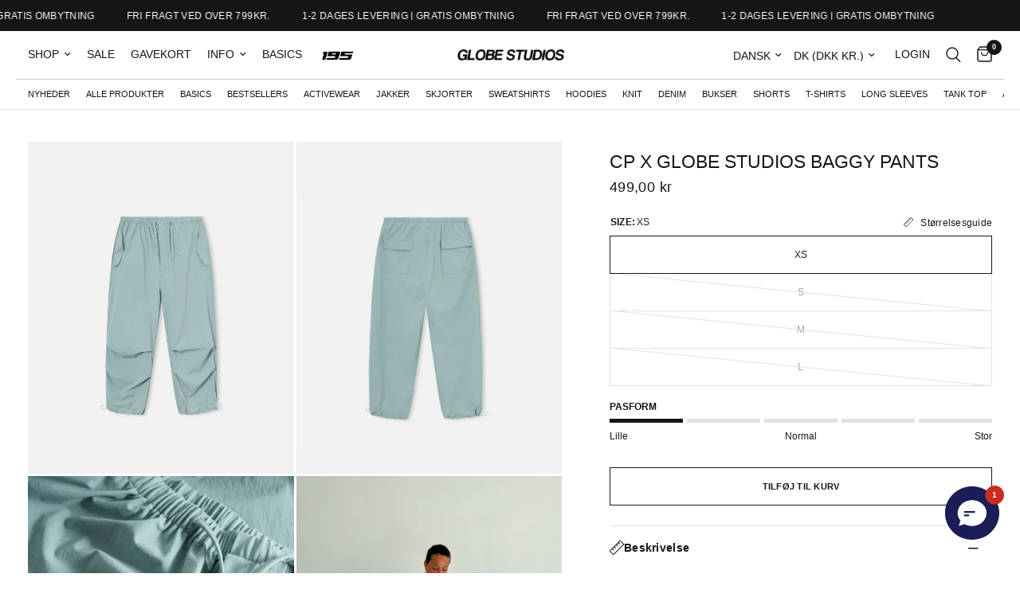

--- FILE ---
content_type: text/html; charset=utf-8
request_url: https://globestudios.dk/products/cp-x-globe-baggy-pants
body_size: 67980
content:
<!doctype html><html class="no-js" lang="da" dir="ltr">
  <head>
    <script src="https://dialogintelligens.github.io/scripts/globestudios-globestudios-chatbot.js" defer></script>

    <!-- Google Tag Manager -->
    <script>
      (function (w, d, s, l, i) {
        w[l] = w[l] || [];
        w[l].push({ 'gtm.start': new Date().getTime(), event: 'gtm.js' });
        var f = d.getElementsByTagName(s)[0],
          j = d.createElement(s),
          dl = l != 'dataLayer' ? '&l=' + l : '';
        j.async = true;
        j.src = 'https://www.googletagmanager.com/gtm.js?id=' + i + dl;
        f.parentNode.insertBefore(j, f);
      })(window, document, 'script', 'dataLayer', 'GTM-PJC5D78');
    </script>
    <!-- End Google Tag Manager -->

    <meta charset="utf-8">
    <meta http-equiv="X-UA-Compatible" content="IE=edge,chrome=1">
    <meta name="theme-color" content="#ffffff">
    <meta name="viewport" content="width=device-width, initial-scale=1, maximum-scale=5, viewport-fit=cover">

    <link rel="preload" as="style" href="//globestudios.dk/cdn/shop/t/87/assets/app.css?v=35724561255820764191766574122">

<link rel="preload" as="style" href="//globestudios.dk/cdn/shop/t/87/assets/product.css?v=68617149262531200301763587429">
  <link rel="preload" as="image" href="//globestudios.dk/cdn/shop/files/96.png?v=1697791582&width=375" imagesrcset="//globestudios.dk/cdn/shop/files/96.png?v=1697791582&width=375 375w,//globestudios.dk/cdn/shop/files/96.png?v=1697791582&width=640 640w,//globestudios.dk/cdn/shop/files/96.png?v=1697791582&width=960 960w,//globestudios.dk/cdn/shop/files/96.png?v=1697791582&width=1280 1280w" imagesizes="auto">






  <link href="//globestudios.dk/cdn/shop/t/87/assets/animations.min.js?v=125778792411641688251763382751" as="script" rel="preload">


<link href="//globestudios.dk/cdn/shop/t/87/assets/header.js?v=53973329853117484881763382798" as="script" rel="preload">
<link href="//globestudios.dk/cdn/shop/t/87/assets/vendor.min.js?v=57769212839167613861763382883" as="script" rel="preload">
<link href="//globestudios.dk/cdn/shop/t/87/assets/app.js?v=14082327203005674281763382756" as="script" rel="preload">
<link href="//globestudios.dk/cdn/shop/t/87/assets/slideshow.js?v=77914080626843417591763382870" as="script" rel="preload">

<script>
  window.lazySizesConfig = window.lazySizesConfig || {};
  window.lazySizesConfig.expand = 250;
  window.lazySizesConfig.loadMode = 1;
  window.lazySizesConfig.loadHidden = false;
</script>

    

<meta property="og:site_name" content="Globe Studios">
<meta property="og:url" content="https://globestudios.dk/products/cp-x-globe-baggy-pants">
<meta property="og:title" content="Køb Star Zip Knit I Køb strik med lynlås">
<meta property="og:type" content="product">
<meta property="og:description" content="Cornelia Pagh x Globe Studios I Køb Star Zip Knit. Oplev den limited kollektion med influencer Cornelia Pagh I Køb her 🌐"><meta property="og:image" content="http://globestudios.dk/cdn/shop/files/96.png?v=1697791582">
  <meta property="og:image:secure_url" content="https://globestudios.dk/cdn/shop/files/96.png?v=1697791582">
  <meta property="og:image:width" content="3024">
  <meta property="og:image:height" content="4032"><meta property="og:price:amount" content="499,00">
  <meta property="og:price:currency" content="DKK"><meta name="twitter:card" content="summary_large_image">
<meta name="twitter:title" content="Køb Star Zip Knit I Køb strik med lynlås">
<meta name="twitter:description" content="Cornelia Pagh x Globe Studios I Køb Star Zip Knit. Oplev den limited kollektion med influencer Cornelia Pagh I Køb her 🌐">


    

    <link rel="canonical" href="https://globestudios.dk/products/cp-x-globe-baggy-pants">
    <link rel="icon" type="image/png" href="//globestudios.dk/cdn/shop/files/Clean_Elegant_Typography_Fashion_Brand_Signature_Logo-2.png?crop=center&height=32&v=1697202244&width=32">
    <title>
      Køb Star Zip Knit I Køb strik med lynlås
      
      
       &ndash; Globe Studios
    </title>
    <meta name="description" content="Cornelia Pagh x Globe Studios I Køb Star Zip Knit. Oplev den limited kollektion med influencer Cornelia Pagh I Køb her 🌐">

    <link rel="dns-prefetch" href="https://cdn.shopify.com" crossorigin><link href="//globestudios.dk/cdn/shop/t/87/assets/app.css?v=35724561255820764191766574122" rel="stylesheet" type="text/css" media="all" />
    <style data-shopify>
	



h1,h2,h3,h4,h5,h6,
	.h1,.h2,.h3,.h4,.h5,.h6,
	.logolink.text-logo,
	.heading-font,
	.h1-xlarge,
	.h1-large,
	.customer-addresses .my-address .address-index {
		font-style: normal;
		font-weight: 400;
		font-family: Helvetica, Arial, sans-serif;
	}
	body,
	.body-font,
	.thb-product-detail .product-title {
		font-style: normal;
		font-weight: 400;
		font-family: Helvetica, Arial, sans-serif;
	}
	:root {
		--mobile-swipe-width: calc(90vw - 30px);
		--font-body-scale: 0.9;
		--font-body-line-height-scale: 1.0;
		--font-body-letter-spacing: 0.0em;
		--font-body-medium-weight: 500;
    --font-body-bold-weight: 700;
		--font-announcement-scale: 0.9;
		--font-heading-scale: 0.9;
		--font-heading-line-height-scale: 1.0;
		--font-heading-letter-spacing: 0.0em;
		--font-navigation-scale: 0.9;
		--navigation-item-spacing: 10px;
		--font-product-title-scale: 0.9;
		--font-product-title-line-height-scale: 1.0;
		--button-letter-spacing: 0.02em;
		--button-font-scale: 0.9;

		--bg-body: #ffffff;
		--bg-body-rgb: 255,255,255;
		--bg-body-darken: #f7f7f7;
		--payment-terms-background-color: #ffffff;
		--color-body: #151515;
		--color-body-rgb: 21,21,21;
		--color-accent: #151515;
		--color-accent-rgb: 21,21,21;
		--color-border: #E2E2E2;
		--color-form-border: #dedede;
		--color-overlay-rgb: 0,0,0;

		--shopify-accelerated-checkout-button-block-size: 48px;
		--shopify-accelerated-checkout-inline-alignment: center;
		--shopify-accelerated-checkout-skeleton-animation-duration: 0.25s;

		--color-announcement-bar-text: #ffffff;
		--color-announcement-bar-bg: #151515;

		--color-header-bg: #ffffff;
		--color-header-bg-rgb: 255,255,255;
		--color-header-text: #151515;
		--color-header-text-rgb: 21,21,21;
		--color-header-links: #151515;
		--color-header-links-rgb: 21,21,21;
		--color-header-links-hover: #151515;
		--color-header-icons: #151515;
		--color-header-border: #E2E2E2;

		--solid-button-background: #151515;
		--solid-button-label: #ffffff;
		--outline-button-label: #151515;
		--button-border-radius: 0px;
		--shopify-accelerated-checkout-button-border-radius: 0px;

		--color-price: #151515;
		--color-price-discounted: #ee3b45;
		--color-star: #FD9A52;
		--color-dots: #151515;

		--color-inventory-instock: #2b7551;
		--color-inventory-lowstock: #FB9E5B;

		--section-spacing-mobile: 50px;
		--section-spacing-desktop: 50px;

		--color-badge-text: #ffffff;
		--color-badge-sold-out: #939393;
		--color-badge-sale: #158147;
		
		--color-badge-preorder: #666666;
		--badge-corner-radius: 0px;

		--color-footer-text: #151515;
		--color-footer-text-rgb: 21,21,21;
		--color-footer-link: #151515;
		--color-footer-link-hover: #151515;
		--color-footer-border: #444444;
		--color-footer-border-rgb: 68,68,68;
		--color-footer-bg: #ffffff;
	}



</style>


    <script>
		window.theme = window.theme || {};
		theme = {
          settings: {
            money_with_currency_format:"\u003cspan class=transcy-money\u003e{{amount_with_comma_separator}} kr\u003c\/span\u003e",
            cart_drawer:true,
            product_id: 8417189036381,
          },
          routes: {
            root_url: '/',
            cart_url: '/cart',
            cart_add_url: '/cart/add',
            search_url: '/search',
            cart_change_url: '/cart/change',
            cart_update_url: '/cart/update',
            cart_clear_url: '/cart/clear',
            predictive_search_url: '/search/suggest',
          },
          variantStrings: {
            addToCart: `Tilføj til kurv`,
            soldOut: `Udsolgt`,
            unavailable: `Ikke tilgængelig`,
            preOrder: ``,
          },
          strings: {
            requiresTerms: `Du skal acceptere salgsvilkårene og -betingelserne for at tjekke ud`,
            shippingEstimatorNoResults: ``,
            shippingEstimatorOneResult: ``,
            shippingEstimatorMultipleResults: ``,
            shippingEstimatorError: ``
          }
		};
    </script>

    <script>window.performance && window.performance.mark && window.performance.mark('shopify.content_for_header.start');</script><meta name="robots" content="noindex,nofollow">
<meta name="google-site-verification" content="VzOZ6wEGCdm2tU4G5SPzqJu-zb_9lN3p135mIvbdXNc">
<meta name="google-site-verification" content="xeQ8QydcstNMx_PT8OIVJcC7WGjCeqFxdVWEcheIgwQ">
<meta name="facebook-domain-verification" content="bxrra8tkaolhq7efrjb3ganheoi79t">
<meta name="facebook-domain-verification" content="bxrra8tkaolhq7efrjb3ganheoi79t">
<meta name="facebook-domain-verification" content="jqh9uhzqxe718hbsxkfkj5f9sgxp66">
<meta name="facebook-domain-verification" content="fuq96adiwu8dgd1f0jcver2up9k4sh">
<meta id="shopify-digital-wallet" name="shopify-digital-wallet" content="/60289286339/digital_wallets/dialog">
<meta name="shopify-checkout-api-token" content="c0f4597bb87ca37a295f615c14542aa2">
<meta id="in-context-paypal-metadata" data-shop-id="60289286339" data-venmo-supported="false" data-environment="production" data-locale="en_US" data-paypal-v4="true" data-currency="DKK">
<link rel="alternate" hreflang="x-default" href="https://globestudios.dk/products/cp-x-globe-baggy-pants">
<link rel="alternate" hreflang="da" href="https://globestudios.dk/products/cp-x-globe-baggy-pants">
<link rel="alternate" hreflang="en-BE" href="https://globestudioss.com/products/cp-x-globe-baggy-pants">
<link rel="alternate" hreflang="da-BE" href="https://globestudioss.com/da/products/cp-x-globe-baggy-pants">
<link rel="alternate" hreflang="en-DE" href="https://globestudioss.com/products/cp-x-globe-baggy-pants">
<link rel="alternate" hreflang="da-DE" href="https://globestudioss.com/da/products/cp-x-globe-baggy-pants">
<link rel="alternate" hreflang="en-NL" href="https://globestudioss.com/products/cp-x-globe-baggy-pants">
<link rel="alternate" hreflang="da-NL" href="https://globestudioss.com/da/products/cp-x-globe-baggy-pants">
<link rel="alternate" hreflang="en-SE" href="https://globestudioss.com/products/cp-x-globe-baggy-pants">
<link rel="alternate" hreflang="da-SE" href="https://globestudioss.com/da/products/cp-x-globe-baggy-pants">
<link rel="alternate" hreflang="en-AL" href="https://globestudioss.com/products/cp-x-globe-baggy-pants">
<link rel="alternate" hreflang="da-AL" href="https://globestudioss.com/da/products/cp-x-globe-baggy-pants">
<link rel="alternate" hreflang="en-AT" href="https://globestudioss.com/products/cp-x-globe-baggy-pants">
<link rel="alternate" hreflang="da-AT" href="https://globestudioss.com/da/products/cp-x-globe-baggy-pants">
<link rel="alternate" hreflang="en-BA" href="https://globestudioss.com/products/cp-x-globe-baggy-pants">
<link rel="alternate" hreflang="da-BA" href="https://globestudioss.com/da/products/cp-x-globe-baggy-pants">
<link rel="alternate" hreflang="en-HR" href="https://globestudioss.com/products/cp-x-globe-baggy-pants">
<link rel="alternate" hreflang="da-HR" href="https://globestudioss.com/da/products/cp-x-globe-baggy-pants">
<link rel="alternate" hreflang="en-CZ" href="https://globestudioss.com/products/cp-x-globe-baggy-pants">
<link rel="alternate" hreflang="da-CZ" href="https://globestudioss.com/da/products/cp-x-globe-baggy-pants">
<link rel="alternate" hreflang="en-EE" href="https://globestudioss.com/products/cp-x-globe-baggy-pants">
<link rel="alternate" hreflang="da-EE" href="https://globestudioss.com/da/products/cp-x-globe-baggy-pants">
<link rel="alternate" hreflang="en-FO" href="https://globestudioss.com/products/cp-x-globe-baggy-pants">
<link rel="alternate" hreflang="da-FO" href="https://globestudioss.com/da/products/cp-x-globe-baggy-pants">
<link rel="alternate" hreflang="en-FI" href="https://globestudioss.com/products/cp-x-globe-baggy-pants">
<link rel="alternate" hreflang="da-FI" href="https://globestudioss.com/da/products/cp-x-globe-baggy-pants">
<link rel="alternate" hreflang="en-FR" href="https://globestudioss.com/products/cp-x-globe-baggy-pants">
<link rel="alternate" hreflang="da-FR" href="https://globestudioss.com/da/products/cp-x-globe-baggy-pants">
<link rel="alternate" hreflang="en-GE" href="https://globestudioss.com/products/cp-x-globe-baggy-pants">
<link rel="alternate" hreflang="da-GE" href="https://globestudioss.com/da/products/cp-x-globe-baggy-pants">
<link rel="alternate" hreflang="en-GR" href="https://globestudioss.com/products/cp-x-globe-baggy-pants">
<link rel="alternate" hreflang="da-GR" href="https://globestudioss.com/da/products/cp-x-globe-baggy-pants">
<link rel="alternate" hreflang="en-HU" href="https://globestudioss.com/products/cp-x-globe-baggy-pants">
<link rel="alternate" hreflang="da-HU" href="https://globestudioss.com/da/products/cp-x-globe-baggy-pants">
<link rel="alternate" hreflang="en-IS" href="https://globestudioss.com/products/cp-x-globe-baggy-pants">
<link rel="alternate" hreflang="da-IS" href="https://globestudioss.com/da/products/cp-x-globe-baggy-pants">
<link rel="alternate" hreflang="en-IE" href="https://globestudioss.com/products/cp-x-globe-baggy-pants">
<link rel="alternate" hreflang="da-IE" href="https://globestudioss.com/da/products/cp-x-globe-baggy-pants">
<link rel="alternate" hreflang="en-IT" href="https://globestudioss.com/products/cp-x-globe-baggy-pants">
<link rel="alternate" hreflang="da-IT" href="https://globestudioss.com/da/products/cp-x-globe-baggy-pants">
<link rel="alternate" hreflang="en-LV" href="https://globestudioss.com/products/cp-x-globe-baggy-pants">
<link rel="alternate" hreflang="da-LV" href="https://globestudioss.com/da/products/cp-x-globe-baggy-pants">
<link rel="alternate" hreflang="en-LI" href="https://globestudioss.com/products/cp-x-globe-baggy-pants">
<link rel="alternate" hreflang="da-LI" href="https://globestudioss.com/da/products/cp-x-globe-baggy-pants">
<link rel="alternate" hreflang="en-LT" href="https://globestudioss.com/products/cp-x-globe-baggy-pants">
<link rel="alternate" hreflang="da-LT" href="https://globestudioss.com/da/products/cp-x-globe-baggy-pants">
<link rel="alternate" hreflang="en-LU" href="https://globestudioss.com/products/cp-x-globe-baggy-pants">
<link rel="alternate" hreflang="da-LU" href="https://globestudioss.com/da/products/cp-x-globe-baggy-pants">
<link rel="alternate" hreflang="en-MT" href="https://globestudioss.com/products/cp-x-globe-baggy-pants">
<link rel="alternate" hreflang="da-MT" href="https://globestudioss.com/da/products/cp-x-globe-baggy-pants">
<link rel="alternate" hreflang="en-MC" href="https://globestudioss.com/products/cp-x-globe-baggy-pants">
<link rel="alternate" hreflang="da-MC" href="https://globestudioss.com/da/products/cp-x-globe-baggy-pants">
<link rel="alternate" hreflang="en-NO" href="https://globestudioss.com/products/cp-x-globe-baggy-pants">
<link rel="alternate" hreflang="da-NO" href="https://globestudioss.com/da/products/cp-x-globe-baggy-pants">
<link rel="alternate" hreflang="en-PL" href="https://globestudioss.com/products/cp-x-globe-baggy-pants">
<link rel="alternate" hreflang="da-PL" href="https://globestudioss.com/da/products/cp-x-globe-baggy-pants">
<link rel="alternate" hreflang="en-PT" href="https://globestudioss.com/products/cp-x-globe-baggy-pants">
<link rel="alternate" hreflang="da-PT" href="https://globestudioss.com/da/products/cp-x-globe-baggy-pants">
<link rel="alternate" hreflang="en-RO" href="https://globestudioss.com/products/cp-x-globe-baggy-pants">
<link rel="alternate" hreflang="da-RO" href="https://globestudioss.com/da/products/cp-x-globe-baggy-pants">
<link rel="alternate" hreflang="en-RS" href="https://globestudioss.com/products/cp-x-globe-baggy-pants">
<link rel="alternate" hreflang="da-RS" href="https://globestudioss.com/da/products/cp-x-globe-baggy-pants">
<link rel="alternate" hreflang="en-SK" href="https://globestudioss.com/products/cp-x-globe-baggy-pants">
<link rel="alternate" hreflang="da-SK" href="https://globestudioss.com/da/products/cp-x-globe-baggy-pants">
<link rel="alternate" hreflang="en-SI" href="https://globestudioss.com/products/cp-x-globe-baggy-pants">
<link rel="alternate" hreflang="da-SI" href="https://globestudioss.com/da/products/cp-x-globe-baggy-pants">
<link rel="alternate" hreflang="en-ES" href="https://globestudioss.com/products/cp-x-globe-baggy-pants">
<link rel="alternate" hreflang="da-ES" href="https://globestudioss.com/da/products/cp-x-globe-baggy-pants">
<link rel="alternate" hreflang="en-CH" href="https://globestudioss.com/products/cp-x-globe-baggy-pants">
<link rel="alternate" hreflang="da-CH" href="https://globestudioss.com/da/products/cp-x-globe-baggy-pants">
<link rel="alternate" hreflang="en-TR" href="https://globestudioss.com/products/cp-x-globe-baggy-pants">
<link rel="alternate" hreflang="da-TR" href="https://globestudioss.com/da/products/cp-x-globe-baggy-pants">
<link rel="alternate" hreflang="en-GB" href="https://globestudioss.com/products/cp-x-globe-baggy-pants">
<link rel="alternate" hreflang="da-GB" href="https://globestudioss.com/da/products/cp-x-globe-baggy-pants">
<link rel="alternate" hreflang="en-RU" href="https://globestudioss.com/products/cp-x-globe-baggy-pants">
<link rel="alternate" hreflang="da-RU" href="https://globestudioss.com/da/products/cp-x-globe-baggy-pants">
<link rel="alternate" hreflang="en-MA" href="https://globestudioss.com/products/cp-x-globe-baggy-pants">
<link rel="alternate" hreflang="da-MA" href="https://globestudioss.com/da/products/cp-x-globe-baggy-pants">
<link rel="alternate" hreflang="en-AE" href="https://globestudioss.com/products/cp-x-globe-baggy-pants">
<link rel="alternate" hreflang="da-AE" href="https://globestudioss.com/da/products/cp-x-globe-baggy-pants">
<link rel="alternate" hreflang="en-IQ" href="https://globestudioss.com/products/cp-x-globe-baggy-pants">
<link rel="alternate" hreflang="da-IQ" href="https://globestudioss.com/da/products/cp-x-globe-baggy-pants">
<link rel="alternate" hreflang="en-JP" href="https://globestudioss.com/products/cp-x-globe-baggy-pants">
<link rel="alternate" hreflang="da-JP" href="https://globestudioss.com/da/products/cp-x-globe-baggy-pants">
<link rel="alternate" hreflang="en-CN" href="https://globestudioss.com/products/cp-x-globe-baggy-pants">
<link rel="alternate" hreflang="da-CN" href="https://globestudioss.com/da/products/cp-x-globe-baggy-pants">
<link rel="alternate" hreflang="en-KW" href="https://globestudioss.com/products/cp-x-globe-baggy-pants">
<link rel="alternate" hreflang="da-KW" href="https://globestudioss.com/da/products/cp-x-globe-baggy-pants">
<link rel="alternate" hreflang="en-LB" href="https://globestudioss.com/products/cp-x-globe-baggy-pants">
<link rel="alternate" hreflang="da-LB" href="https://globestudioss.com/da/products/cp-x-globe-baggy-pants">
<link rel="alternate" hreflang="en-QA" href="https://globestudioss.com/products/cp-x-globe-baggy-pants">
<link rel="alternate" hreflang="da-QA" href="https://globestudioss.com/da/products/cp-x-globe-baggy-pants">
<link rel="alternate" hreflang="en-SG" href="https://globestudioss.com/products/cp-x-globe-baggy-pants">
<link rel="alternate" hreflang="da-SG" href="https://globestudioss.com/da/products/cp-x-globe-baggy-pants">
<link rel="alternate" hreflang="en-KR" href="https://globestudioss.com/products/cp-x-globe-baggy-pants">
<link rel="alternate" hreflang="da-KR" href="https://globestudioss.com/da/products/cp-x-globe-baggy-pants">
<link rel="alternate" hreflang="en-BR" href="https://globestudioss.com/products/cp-x-globe-baggy-pants">
<link rel="alternate" hreflang="da-BR" href="https://globestudioss.com/da/products/cp-x-globe-baggy-pants">
<link rel="alternate" hreflang="en-CL" href="https://globestudioss.com/products/cp-x-globe-baggy-pants">
<link rel="alternate" hreflang="da-CL" href="https://globestudioss.com/da/products/cp-x-globe-baggy-pants">
<link rel="alternate" hreflang="en-US" href="https://globestudioss.com/products/cp-x-globe-baggy-pants">
<link rel="alternate" hreflang="da-US" href="https://globestudioss.com/da/products/cp-x-globe-baggy-pants">
<link rel="alternate" type="application/json+oembed" href="https://globestudios.dk/products/cp-x-globe-baggy-pants.oembed">
<script async="async" src="/checkouts/internal/preloads.js?locale=da-DK"></script>
<script id="apple-pay-shop-capabilities" type="application/json">{"shopId":60289286339,"countryCode":"DK","currencyCode":"DKK","merchantCapabilities":["supports3DS"],"merchantId":"gid:\/\/shopify\/Shop\/60289286339","merchantName":"Globe Studios","requiredBillingContactFields":["postalAddress","email","phone"],"requiredShippingContactFields":["postalAddress","email","phone"],"shippingType":"shipping","supportedNetworks":["visa","maestro","masterCard"],"total":{"type":"pending","label":"Globe Studios","amount":"1.00"},"shopifyPaymentsEnabled":true,"supportsSubscriptions":true}</script>
<script id="shopify-features" type="application/json">{"accessToken":"c0f4597bb87ca37a295f615c14542aa2","betas":["rich-media-storefront-analytics"],"domain":"globestudios.dk","predictiveSearch":true,"shopId":60289286339,"locale":"da"}</script>
<script>var Shopify = Shopify || {};
Shopify.shop = "vintagemarked-dk.myshopify.com";
Shopify.locale = "da";
Shopify.currency = {"active":"DKK","rate":"1.0"};
Shopify.country = "DK";
Shopify.theme = {"name":"Black week version | Yazn","id":192137658717,"schema_name":"Reformation","schema_version":"8.4.0","theme_store_id":1762,"role":"main"};
Shopify.theme.handle = "null";
Shopify.theme.style = {"id":null,"handle":null};
Shopify.cdnHost = "globestudios.dk/cdn";
Shopify.routes = Shopify.routes || {};
Shopify.routes.root = "/";</script>
<script type="module">!function(o){(o.Shopify=o.Shopify||{}).modules=!0}(window);</script>
<script>!function(o){function n(){var o=[];function n(){o.push(Array.prototype.slice.apply(arguments))}return n.q=o,n}var t=o.Shopify=o.Shopify||{};t.loadFeatures=n(),t.autoloadFeatures=n()}(window);</script>
<script id="shop-js-analytics" type="application/json">{"pageType":"product"}</script>
<script defer="defer" async type="module" src="//globestudios.dk/cdn/shopifycloud/shop-js/modules/v2/client.init-shop-cart-sync_ByjAFD2B.da.esm.js"></script>
<script defer="defer" async type="module" src="//globestudios.dk/cdn/shopifycloud/shop-js/modules/v2/chunk.common_D-UimmQe.esm.js"></script>
<script defer="defer" async type="module" src="//globestudios.dk/cdn/shopifycloud/shop-js/modules/v2/chunk.modal_C_zrfWbZ.esm.js"></script>
<script type="module">
  await import("//globestudios.dk/cdn/shopifycloud/shop-js/modules/v2/client.init-shop-cart-sync_ByjAFD2B.da.esm.js");
await import("//globestudios.dk/cdn/shopifycloud/shop-js/modules/v2/chunk.common_D-UimmQe.esm.js");
await import("//globestudios.dk/cdn/shopifycloud/shop-js/modules/v2/chunk.modal_C_zrfWbZ.esm.js");

  window.Shopify.SignInWithShop?.initShopCartSync?.({"fedCMEnabled":true,"windoidEnabled":true});

</script>
<script>(function() {
  var isLoaded = false;
  function asyncLoad() {
    if (isLoaded) return;
    isLoaded = true;
    var urls = ["https:\/\/intg.snapchat.com\/shopify\/shopify-scevent-init.js?id=f07b900a-de1e-4396-8484-29e0f85e7b2a\u0026shop=vintagemarked-dk.myshopify.com","\/\/swymv3free-01.azureedge.net\/code\/swym-shopify.js?shop=vintagemarked-dk.myshopify.com","https:\/\/ecommplugins-scripts.trustpilot.com\/v2.1\/js\/header.min.js?settings=eyJrZXkiOiJTTGlCT3RDeDFNaHlEUlR6IiwicyI6Im5vbmUifQ==\u0026v=2.5\u0026shop=vintagemarked-dk.myshopify.com","https:\/\/ecommplugins-scripts.trustpilot.com\/v2.1\/js\/success.min.js?settings=eyJrZXkiOiJTTGlCT3RDeDFNaHlEUlR6IiwicyI6Im5vbmUiLCJ0IjpbIm9yZGVycy9mdWxmaWxsZWQiXSwidiI6IiIsImEiOiIifQ==\u0026shop=vintagemarked-dk.myshopify.com","https:\/\/ecommplugins-trustboxsettings.trustpilot.com\/vintagemarked-dk.myshopify.com.js?settings=1740044618348\u0026shop=vintagemarked-dk.myshopify.com","https:\/\/widget.trustpilot.com\/bootstrap\/v5\/tp.widget.sync.bootstrap.min.js?shop=vintagemarked-dk.myshopify.com","https:\/\/app.kiwisizing.com\/web\/js\/dist\/kiwiSizing\/plugin\/SizingPlugin.prod.js?v=330\u0026shop=vintagemarked-dk.myshopify.com","https:\/\/api.reaktion.com\/assets\/tracking\/store.js?s=wUDzwDQRM3eMtte82tATVsetyMCA9rhs\u0026shop=vintagemarked-dk.myshopify.com","https:\/\/cdn1.profitmetrics.io\/10F3957E0C665045\/shopify-bundle.js?shop=vintagemarked-dk.myshopify.com"];
    for (var i = 0; i < urls.length; i++) {
      var s = document.createElement('script');
      s.type = 'text/javascript';
      s.async = true;
      s.src = urls[i];
      var x = document.getElementsByTagName('script')[0];
      x.parentNode.insertBefore(s, x);
    }
  };
  if(window.attachEvent) {
    window.attachEvent('onload', asyncLoad);
  } else {
    window.addEventListener('load', asyncLoad, false);
  }
})();</script>
<script id="__st">var __st={"a":60289286339,"offset":3600,"reqid":"a8c5c243-17a1-410b-a883-51dfecd6e27b-1769290724","pageurl":"globestudios.dk\/products\/cp-x-globe-baggy-pants","u":"5655650da450","p":"product","rtyp":"product","rid":8417189036381};</script>
<script>window.ShopifyPaypalV4VisibilityTracking = true;</script>
<script id="form-persister">!function(){'use strict';const t='contact',e='new_comment',n=[[t,t],['blogs',e],['comments',e],[t,'customer']],o='password',r='form_key',c=['recaptcha-v3-token','g-recaptcha-response','h-captcha-response',o],s=()=>{try{return window.sessionStorage}catch{return}},i='__shopify_v',u=t=>t.elements[r],a=function(){const t=[...n].map((([t,e])=>`form[action*='/${t}']:not([data-nocaptcha='true']) input[name='form_type'][value='${e}']`)).join(',');var e;return e=t,()=>e?[...document.querySelectorAll(e)].map((t=>t.form)):[]}();function m(t){const e=u(t);a().includes(t)&&(!e||!e.value)&&function(t){try{if(!s())return;!function(t){const e=s();if(!e)return;const n=u(t);if(!n)return;const o=n.value;o&&e.removeItem(o)}(t);const e=Array.from(Array(32),(()=>Math.random().toString(36)[2])).join('');!function(t,e){u(t)||t.append(Object.assign(document.createElement('input'),{type:'hidden',name:r})),t.elements[r].value=e}(t,e),function(t,e){const n=s();if(!n)return;const r=[...t.querySelectorAll(`input[type='${o}']`)].map((({name:t})=>t)),u=[...c,...r],a={};for(const[o,c]of new FormData(t).entries())u.includes(o)||(a[o]=c);n.setItem(e,JSON.stringify({[i]:1,action:t.action,data:a}))}(t,e)}catch(e){console.error('failed to persist form',e)}}(t)}const f=t=>{if('true'===t.dataset.persistBound)return;const e=function(t,e){const n=function(t){return'function'==typeof t.submit?t.submit:HTMLFormElement.prototype.submit}(t).bind(t);return function(){let t;return()=>{t||(t=!0,(()=>{try{e(),n()}catch(t){(t=>{console.error('form submit failed',t)})(t)}})(),setTimeout((()=>t=!1),250))}}()}(t,(()=>{m(t)}));!function(t,e){if('function'==typeof t.submit&&'function'==typeof e)try{t.submit=e}catch{}}(t,e),t.addEventListener('submit',(t=>{t.preventDefault(),e()})),t.dataset.persistBound='true'};!function(){function t(t){const e=(t=>{const e=t.target;return e instanceof HTMLFormElement?e:e&&e.form})(t);e&&m(e)}document.addEventListener('submit',t),document.addEventListener('DOMContentLoaded',(()=>{const e=a();for(const t of e)f(t);var n;n=document.body,new window.MutationObserver((t=>{for(const e of t)if('childList'===e.type&&e.addedNodes.length)for(const t of e.addedNodes)1===t.nodeType&&'FORM'===t.tagName&&a().includes(t)&&f(t)})).observe(n,{childList:!0,subtree:!0,attributes:!1}),document.removeEventListener('submit',t)}))}()}();</script>
<script integrity="sha256-4kQ18oKyAcykRKYeNunJcIwy7WH5gtpwJnB7kiuLZ1E=" data-source-attribution="shopify.loadfeatures" defer="defer" src="//globestudios.dk/cdn/shopifycloud/storefront/assets/storefront/load_feature-a0a9edcb.js" crossorigin="anonymous"></script>
<script data-source-attribution="shopify.dynamic_checkout.dynamic.init">var Shopify=Shopify||{};Shopify.PaymentButton=Shopify.PaymentButton||{isStorefrontPortableWallets:!0,init:function(){window.Shopify.PaymentButton.init=function(){};var t=document.createElement("script");t.src="https://globestudios.dk/cdn/shopifycloud/portable-wallets/latest/portable-wallets.da.js",t.type="module",document.head.appendChild(t)}};
</script>
<script data-source-attribution="shopify.dynamic_checkout.buyer_consent">
  function portableWalletsHideBuyerConsent(e){var t=document.getElementById("shopify-buyer-consent"),n=document.getElementById("shopify-subscription-policy-button");t&&n&&(t.classList.add("hidden"),t.setAttribute("aria-hidden","true"),n.removeEventListener("click",e))}function portableWalletsShowBuyerConsent(e){var t=document.getElementById("shopify-buyer-consent"),n=document.getElementById("shopify-subscription-policy-button");t&&n&&(t.classList.remove("hidden"),t.removeAttribute("aria-hidden"),n.addEventListener("click",e))}window.Shopify?.PaymentButton&&(window.Shopify.PaymentButton.hideBuyerConsent=portableWalletsHideBuyerConsent,window.Shopify.PaymentButton.showBuyerConsent=portableWalletsShowBuyerConsent);
</script>
<script data-source-attribution="shopify.dynamic_checkout.cart.bootstrap">document.addEventListener("DOMContentLoaded",(function(){function t(){return document.querySelector("shopify-accelerated-checkout-cart, shopify-accelerated-checkout")}if(t())Shopify.PaymentButton.init();else{new MutationObserver((function(e,n){t()&&(Shopify.PaymentButton.init(),n.disconnect())})).observe(document.body,{childList:!0,subtree:!0})}}));
</script>
<link id="shopify-accelerated-checkout-styles" rel="stylesheet" media="screen" href="https://globestudios.dk/cdn/shopifycloud/portable-wallets/latest/accelerated-checkout-backwards-compat.css" crossorigin="anonymous">
<style id="shopify-accelerated-checkout-cart">
        #shopify-buyer-consent {
  margin-top: 1em;
  display: inline-block;
  width: 100%;
}

#shopify-buyer-consent.hidden {
  display: none;
}

#shopify-subscription-policy-button {
  background: none;
  border: none;
  padding: 0;
  text-decoration: underline;
  font-size: inherit;
  cursor: pointer;
}

#shopify-subscription-policy-button::before {
  box-shadow: none;
}

      </style>

<script>window.performance && window.performance.mark && window.performance.mark('shopify.content_for_header.end');</script>
    <script>
      document.documentElement.className = document.documentElement.className.replace('no-js', 'js');
    </script>
    
    <script
      type="application/javascript"
      src="https://storage.googleapis.com/gowish-button-prod/js/gowish-iframe.js"
      id="gowish-iframescript"
      defer
    ></script>
    <link href="//globestudios.dk/cdn/shop/t/87/assets/custom.css?v=11739014032852106571766526605" rel="stylesheet" type="text/css" media="all" />

    <script>
window.dataLayer = window.dataLayer || [];
function gtag() {
   dataLayer.push(arguments);
}
gtag('consent', 'default', {
   'ad_storage': 'denied',
   'ad_user_data': 'denied',
   'ad_personalization': 'denied',
   'analytics_storage': 'denied',
   'wait_for_update': 15000
});
gtag('set', 'ads_data_redaction', true);
gtag('set', 'developer_id.dNmIyNz', true);
</script>
<script>
const addCookieInformationConsentScript = () => {
    const consentScript = document.createElement('script');
    consentScript.setAttribute('src', 'https://policy.app.cookieinformation.com/uc.js');
    consentScript.setAttribute('data-culture', 'EN'); 
    consentScript.setAttribute('data-gcm-enabled', 'false');
    consentScript.id = 'CookieConsent';
    document.head.appendChild(consentScript);
};
const setupListenerForConsentGathering = () => {
    window.addEventListener("CookieInformationConsentGiven", () => {
        let consentSignals = {};
        let consentCookieReady = false;
        let customerPrivacyAPIReady = false;
        const checkAndSetTrackingConsent = () => {
            if (consentCookieReady && customerPrivacyAPIReady && Object.keys(consentSignals).length > 0) {
                window.Shopify.customerPrivacy.setTrackingConsent(
                    {
                        "analytics": consentSignals['cookie_cat_statistic'] || false,
                        "marketing": consentSignals['cookie_cat_marketing'] || false,
                        "preferences": consentSignals['cookie_cat_functional'] || false,
                        "sale_of_data": consentSignals['cookie_cat_marketing'] || false,
                    },
                    () => console.log("Cookie Information: consent gathered")
                );
            }
        };
        if (window.CookieInformation) {
            const consentCookie = window.CookieInformation._getCookieValue('CookieInformationConsent');
            if (consentCookie) {
                const consent = JSON.parse(consentCookie);

                if (consent) {
                    consentSignals = consent.consents_approved || [];
                    consentSignals = consentSignals.reduce((acc, curr) => {
                        acc[curr] = true;
                        return acc;
                    }, {});
                    consentCookieReady = true;
                    checkAndSetTrackingConsent();
                }
            }
        }
        const customerPrivacyAPIInterval = setInterval(() => {
            if (window.Shopify.customerPrivacy) {
                clearInterval(customerPrivacyAPIInterval);
                customerPrivacyAPIReady = true;
                checkAndSetTrackingConsent();
            }
        }, 100);
    });
};
window.Shopify.loadFeatures(
    [
        {
            name: 'consent-tracking-api',
            version: '0.1',
        },
    ],
    error => {
        if (error) {
            throw error;
        }
        setupListenerForConsentGathering();
        addCookieInformationConsentScript();
    }
);
</script>
  <!-- BEGIN app block: shopify://apps/ta-banner-pop-up/blocks/bss-banner-popup/2db47c8b-7637-4260-aa84-586b08e92aea --><script id='bss-banner-config-data'>
	if(typeof BSS_BP == "undefined") {
	  window.BSS_BP = {
	  	app_id: "155531739137",
			shop_id: "21672",
			is_watermark: "true",
			customer: null,
			shopDomain: "vintagemarked-dk.myshopify.com",
			storefrontAccessToken: "9c2aa046fe394576dc5f4c874eae73d3",
			popup: {
				configs: [],
			},
			banner: {
				configs: []
			},
			window_popup: {
				configs: []
			},
			popupSettings: {
				delay_time: 2,
				gap_time: 3,
			},
			page_type: "product",
			productPageId: "8417189036381",
			collectionPageId: "",
			noImageAvailableImgUrl: "https://cdn.shopify.com/extensions/019be39c-26bc-70cb-9df2-da14e0227514/banner-popup-tae-332/assets/no-image-available.png",
			currentLocale: {
				name: "Dansk",
				primary: true,
				iso_code: "da",
			},
			country: {
				name: "Danmark",
				iso_code: "DK",
				currencySymbol: "kr.",
				market_id: "875069668",
			},
			is_locked: false,
			partner_development: false,
			excluded_ips: '[]',
		}
		Object.defineProperty(BSS_BP, 'plan_code', {
			enumerable: false,
			configurable: false,
			writable: false,
			value: "advanced",
		});
		Object.defineProperty(BSS_BP, 'is_exceed_quota', {
			enumerable: false,
			configurable: false,
			writable: false,
			value: "false",
		});
		Object.defineProperty(BSS_BP, 'is_legacy', {
			enumerable: false,
			configurable: false,
			writable: false,
			value: "false",
		});
	}
</script>


	<link fetchpriority="high" rel="preload" as="script" href=https://cdn.shopify.com/extensions/019be39c-26bc-70cb-9df2-da14e0227514/banner-popup-tae-332/assets/bss.bp.shared.js />
	<!-- BEGIN app snippet: window-popup-config --><!-- BSS Preload window popup image --><!-- Preload script -->
  
    <link rel="preload" href="https://cdn.shopify.com/extensions/019be39c-26bc-70cb-9df2-da14e0227514/banner-popup-tae-332/assets/bss.bp.window-popup.js" as="script">
  

	<script id="bss-window-popup-config" type="application/json">
    {"configs":[],"dictionary":null}
  </script>

  <script>
    const bssWindowPopupConfig = document.querySelector("script#bss-window-popup-config");
    const parsedWPConfig = JSON.parse(bssWindowPopupConfig.textContent)  
    BSS_BP.window_popup.configs = parsedWPConfig.configs;
    BSS_BP.window_popup.dictionary = parsedWPConfig.dictionary || {};
  </script><!-- END app snippet -->
	<!-- BEGIN app snippet: banner-config --><!-- BSS Preload banner image --><!-- BSS Preload banner font --><!-- Preload script -->
  
    <link rel="preload" as="script" href="https://cdn.shopify.com/extensions/019be39c-26bc-70cb-9df2-da14e0227514/banner-popup-tae-332/assets/bss.bp.banner.js" />
  

  <script id="bss-banner-config" type="application/json">
    {"configs":[],"dictionary":null }
  </script>
  <script>
    const bssBannerDataScript = document.querySelector("script#bss-banner-config");
    const parsed = JSON.parse(bssBannerDataScript.textContent)  
    BSS_BP.banner.configs = parsed.configs;
    BSS_BP.banner.dictionary = parsed.dictionary || {};
  </script><!-- END app snippet -->
	<!-- BEGIN app snippet: sale-popup-config --><script id="bss-sale-popup-config" type="application/json">
    {"configs":[],"dictionary":null,"popup_settings":{"delay_time":2,"gap_time":3}}
  </script>

  <script>
    const bssSalePopupConfig = document.querySelector("script#bss-sale-popup-config");
    const parsedSPConfig = JSON.parse(bssSalePopupConfig.textContent)  
    BSS_BP.popup.configs = parsedSPConfig.configs;
    BSS_BP.popup.dictionary = parsedSPConfig.dictionary || {};
    BSS_BP.popupSettings = parsedSPConfig.popup_settings || BSS_BP.popupSettings;
  </script><!-- END app snippet -->


<!-- BEGIN app snippet: support-code -->
<!-- END app snippet -->


	<script
		id='init_script'
		defer
		src='https://cdn.shopify.com/extensions/019be39c-26bc-70cb-9df2-da14e0227514/banner-popup-tae-332/assets/bss.bp.index.js'
	></script>



<!-- END app block --><!-- BEGIN app block: shopify://apps/triplewhale/blocks/triple_pixel_snippet/483d496b-3f1a-4609-aea7-8eee3b6b7a2a --><link rel='preconnect dns-prefetch' href='https://api.config-security.com/' crossorigin />
<link rel='preconnect dns-prefetch' href='https://conf.config-security.com/' crossorigin />
<script>
/* >> TriplePixel :: start*/
window.TriplePixelData={TripleName:"vintagemarked-dk.myshopify.com",ver:"2.16",plat:"SHOPIFY",isHeadless:false,src:'SHOPIFY_EXT',product:{id:"8417189036381",name:`CP X GLOBE STUDIOS Baggy Pants`,price:"499,00",variant:"46809618841949"},search:"",collection:"",cart:"",template:"product",curr:"DKK" || "DKK"},function(W,H,A,L,E,_,B,N){function O(U,T,P,H,R){void 0===R&&(R=!1),H=new XMLHttpRequest,P?(H.open("POST",U,!0),H.setRequestHeader("Content-Type","text/plain")):H.open("GET",U,!0),H.send(JSON.stringify(P||{})),H.onreadystatechange=function(){4===H.readyState&&200===H.status?(R=H.responseText,U.includes("/first")?eval(R):P||(N[B]=R)):(299<H.status||H.status<200)&&T&&!R&&(R=!0,O(U,T-1,P))}}if(N=window,!N[H+"sn"]){N[H+"sn"]=1,L=function(){return Date.now().toString(36)+"_"+Math.random().toString(36)};try{A.setItem(H,1+(0|A.getItem(H)||0)),(E=JSON.parse(A.getItem(H+"U")||"[]")).push({u:location.href,r:document.referrer,t:Date.now(),id:L()}),A.setItem(H+"U",JSON.stringify(E))}catch(e){}var i,m,p;A.getItem('"!nC`')||(_=A,A=N,A[H]||(E=A[H]=function(t,e,i){return void 0===i&&(i=[]),"State"==t?E.s:(W=L(),(E._q=E._q||[]).push([W,t,e].concat(i)),W)},E.s="Installed",E._q=[],E.ch=W,B="configSecurityConfModel",N[B]=1,O("https://conf.config-security.com/model",5),i=L(),m=A[atob("c2NyZWVu")],_.setItem("di_pmt_wt",i),p={id:i,action:"profile",avatar:_.getItem("auth-security_rand_salt_"),time:m[atob("d2lkdGg=")]+":"+m[atob("aGVpZ2h0")],host:A.TriplePixelData.TripleName,plat:A.TriplePixelData.plat,url:window.location.href.slice(0,500),ref:document.referrer,ver:A.TriplePixelData.ver},O("https://api.config-security.com/event",5,p),O("https://api.config-security.com/first?host=".concat(p.host,"&plat=").concat(p.plat),5)))}}("","TriplePixel",localStorage);
/* << TriplePixel :: end*/
</script>



<!-- END app block --><!-- BEGIN app block: shopify://apps/klaviyo-email-marketing-sms/blocks/klaviyo-onsite-embed/2632fe16-c075-4321-a88b-50b567f42507 -->












  <script async src="https://static.klaviyo.com/onsite/js/XhTn8g/klaviyo.js?company_id=XhTn8g"></script>
  <script>!function(){if(!window.klaviyo){window._klOnsite=window._klOnsite||[];try{window.klaviyo=new Proxy({},{get:function(n,i){return"push"===i?function(){var n;(n=window._klOnsite).push.apply(n,arguments)}:function(){for(var n=arguments.length,o=new Array(n),w=0;w<n;w++)o[w]=arguments[w];var t="function"==typeof o[o.length-1]?o.pop():void 0,e=new Promise((function(n){window._klOnsite.push([i].concat(o,[function(i){t&&t(i),n(i)}]))}));return e}}})}catch(n){window.klaviyo=window.klaviyo||[],window.klaviyo.push=function(){var n;(n=window._klOnsite).push.apply(n,arguments)}}}}();</script>

  
    <script id="viewed_product">
      if (item == null) {
        var _learnq = _learnq || [];

        var MetafieldReviews = null
        var MetafieldYotpoRating = null
        var MetafieldYotpoCount = null
        var MetafieldLooxRating = null
        var MetafieldLooxCount = null
        var okendoProduct = null
        var okendoProductReviewCount = null
        var okendoProductReviewAverageValue = null
        try {
          // The following fields are used for Customer Hub recently viewed in order to add reviews.
          // This information is not part of __kla_viewed. Instead, it is part of __kla_viewed_reviewed_items
          MetafieldReviews = {};
          MetafieldYotpoRating = null
          MetafieldYotpoCount = null
          MetafieldLooxRating = null
          MetafieldLooxCount = null

          okendoProduct = null
          // If the okendo metafield is not legacy, it will error, which then requires the new json formatted data
          if (okendoProduct && 'error' in okendoProduct) {
            okendoProduct = null
          }
          okendoProductReviewCount = okendoProduct ? okendoProduct.reviewCount : null
          okendoProductReviewAverageValue = okendoProduct ? okendoProduct.reviewAverageValue : null
        } catch (error) {
          console.error('Error in Klaviyo onsite reviews tracking:', error);
        }

        var item = {
          Name: "CP X GLOBE STUDIOS Baggy Pants",
          ProductID: 8417189036381,
          Categories: ["Alle produkter","Bestsellers","Cornelia x Globe Studios","Globe","Globo basis collection - Do not delete","Main line","non-sale","Online lagersalg","PREMIUM COLLECTION","Startside","Under 1000kr. - Gift guide","Under 1200kr. - Gift guide","Under 500kr. - Gift guide"],
          ImageURL: "https://globestudios.dk/cdn/shop/files/96_grande.png?v=1697791582",
          URL: "https://globestudios.dk/products/cp-x-globe-baggy-pants",
          Brand: "Globe Studios",
          Price: "499,00 kr",
          Value: "499,00",
          CompareAtPrice: "0,00 kr"
        };
        _learnq.push(['track', 'Viewed Product', item]);
        _learnq.push(['trackViewedItem', {
          Title: item.Name,
          ItemId: item.ProductID,
          Categories: item.Categories,
          ImageUrl: item.ImageURL,
          Url: item.URL,
          Metadata: {
            Brand: item.Brand,
            Price: item.Price,
            Value: item.Value,
            CompareAtPrice: item.CompareAtPrice
          },
          metafields:{
            reviews: MetafieldReviews,
            yotpo:{
              rating: MetafieldYotpoRating,
              count: MetafieldYotpoCount,
            },
            loox:{
              rating: MetafieldLooxRating,
              count: MetafieldLooxCount,
            },
            okendo: {
              rating: okendoProductReviewAverageValue,
              count: okendoProductReviewCount,
            }
          }
        }]);
      }
    </script>
  




  <script>
    window.klaviyoReviewsProductDesignMode = false
  </script>







<!-- END app block --><!-- BEGIN app block: shopify://apps/returnflows/blocks/return_overlay_v2/3bc010f6-eaf1-4d13-9509-ab183b1a8ed6 --><script
	async
	id="rf-embedded-script"
	src="https://static.returnflows.com/dist/production/widget.js"
	data-env="production"
	data-default-currency="DKK"
	data-default-locale="da"
	data-auto-open="true"
	data-clear-cart-on-start="true"
	data-custom-css-page="#Cart-Drawer, .thb-item-count, .click-capture {
display: none !important;
}
body {
overflow: auto !important;
}"
	data-custom-css-overlay=""
	data-cart-activator-selector="[href=&quot;/cart&quot;]"
	data-auto-open-trigger-endpoint="add"
	data-auto-open-trigger-method="combination"
	data-monitor-network-overwrites="false"
	data-network-interception-method="fetch"
	data-override-scroll-blocking="false"
></script>
<script id="rf-settings-json" type="application/json">
	{
		"translations": {
			"messages": {"banner.fast_exchange":"Hurtig ombytning: Vi sender, når GLS har afhentet din returpakke fra pakkeshoppen!"}
		},
		"theme": {
			"accent-background": "#273fa9",
			"brand-background": "#101728",
			"accent-foreground": "#ffffff",
			"brand-foreground": "#ffffff"
		}
	}
</script>
<script>
	
	(function () {
		if (!window.__rf_original_search) {
			window.__rf_original_search = window.location.search;
		}
	})();
</script>


<!-- END app block --><script src="https://cdn.shopify.com/extensions/019b93c1-bc14-7200-9724-fabc47201519/my-app-115/assets/sdk.js" type="text/javascript" defer="defer"></script>
<link href="https://cdn.shopify.com/extensions/019b93c1-bc14-7200-9724-fabc47201519/my-app-115/assets/sdk.css" rel="stylesheet" type="text/css" media="all">
<script src="https://cdn.shopify.com/extensions/019bec07-88cf-781e-9102-f5f8ea30a972/wishlist-shopify-app-638/assets/wishlistcollections.js" type="text/javascript" defer="defer"></script>
<link href="https://cdn.shopify.com/extensions/019bec07-88cf-781e-9102-f5f8ea30a972/wishlist-shopify-app-638/assets/wishlistcollections.css" rel="stylesheet" type="text/css" media="all">
<link href="https://monorail-edge.shopifysvc.com" rel="dns-prefetch">
<script>(function(){if ("sendBeacon" in navigator && "performance" in window) {try {var session_token_from_headers = performance.getEntriesByType('navigation')[0].serverTiming.find(x => x.name == '_s').description;} catch {var session_token_from_headers = undefined;}var session_cookie_matches = document.cookie.match(/_shopify_s=([^;]*)/);var session_token_from_cookie = session_cookie_matches && session_cookie_matches.length === 2 ? session_cookie_matches[1] : "";var session_token = session_token_from_headers || session_token_from_cookie || "";function handle_abandonment_event(e) {var entries = performance.getEntries().filter(function(entry) {return /monorail-edge.shopifysvc.com/.test(entry.name);});if (!window.abandonment_tracked && entries.length === 0) {window.abandonment_tracked = true;var currentMs = Date.now();var navigation_start = performance.timing.navigationStart;var payload = {shop_id: 60289286339,url: window.location.href,navigation_start,duration: currentMs - navigation_start,session_token,page_type: "product"};window.navigator.sendBeacon("https://monorail-edge.shopifysvc.com/v1/produce", JSON.stringify({schema_id: "online_store_buyer_site_abandonment/1.1",payload: payload,metadata: {event_created_at_ms: currentMs,event_sent_at_ms: currentMs}}));}}window.addEventListener('pagehide', handle_abandonment_event);}}());</script>
<script id="web-pixels-manager-setup">(function e(e,d,r,n,o){if(void 0===o&&(o={}),!Boolean(null===(a=null===(i=window.Shopify)||void 0===i?void 0:i.analytics)||void 0===a?void 0:a.replayQueue)){var i,a;window.Shopify=window.Shopify||{};var t=window.Shopify;t.analytics=t.analytics||{};var s=t.analytics;s.replayQueue=[],s.publish=function(e,d,r){return s.replayQueue.push([e,d,r]),!0};try{self.performance.mark("wpm:start")}catch(e){}var l=function(){var e={modern:/Edge?\/(1{2}[4-9]|1[2-9]\d|[2-9]\d{2}|\d{4,})\.\d+(\.\d+|)|Firefox\/(1{2}[4-9]|1[2-9]\d|[2-9]\d{2}|\d{4,})\.\d+(\.\d+|)|Chrom(ium|e)\/(9{2}|\d{3,})\.\d+(\.\d+|)|(Maci|X1{2}).+ Version\/(15\.\d+|(1[6-9]|[2-9]\d|\d{3,})\.\d+)([,.]\d+|)( \(\w+\)|)( Mobile\/\w+|) Safari\/|Chrome.+OPR\/(9{2}|\d{3,})\.\d+\.\d+|(CPU[ +]OS|iPhone[ +]OS|CPU[ +]iPhone|CPU IPhone OS|CPU iPad OS)[ +]+(15[._]\d+|(1[6-9]|[2-9]\d|\d{3,})[._]\d+)([._]\d+|)|Android:?[ /-](13[3-9]|1[4-9]\d|[2-9]\d{2}|\d{4,})(\.\d+|)(\.\d+|)|Android.+Firefox\/(13[5-9]|1[4-9]\d|[2-9]\d{2}|\d{4,})\.\d+(\.\d+|)|Android.+Chrom(ium|e)\/(13[3-9]|1[4-9]\d|[2-9]\d{2}|\d{4,})\.\d+(\.\d+|)|SamsungBrowser\/([2-9]\d|\d{3,})\.\d+/,legacy:/Edge?\/(1[6-9]|[2-9]\d|\d{3,})\.\d+(\.\d+|)|Firefox\/(5[4-9]|[6-9]\d|\d{3,})\.\d+(\.\d+|)|Chrom(ium|e)\/(5[1-9]|[6-9]\d|\d{3,})\.\d+(\.\d+|)([\d.]+$|.*Safari\/(?![\d.]+ Edge\/[\d.]+$))|(Maci|X1{2}).+ Version\/(10\.\d+|(1[1-9]|[2-9]\d|\d{3,})\.\d+)([,.]\d+|)( \(\w+\)|)( Mobile\/\w+|) Safari\/|Chrome.+OPR\/(3[89]|[4-9]\d|\d{3,})\.\d+\.\d+|(CPU[ +]OS|iPhone[ +]OS|CPU[ +]iPhone|CPU IPhone OS|CPU iPad OS)[ +]+(10[._]\d+|(1[1-9]|[2-9]\d|\d{3,})[._]\d+)([._]\d+|)|Android:?[ /-](13[3-9]|1[4-9]\d|[2-9]\d{2}|\d{4,})(\.\d+|)(\.\d+|)|Mobile Safari.+OPR\/([89]\d|\d{3,})\.\d+\.\d+|Android.+Firefox\/(13[5-9]|1[4-9]\d|[2-9]\d{2}|\d{4,})\.\d+(\.\d+|)|Android.+Chrom(ium|e)\/(13[3-9]|1[4-9]\d|[2-9]\d{2}|\d{4,})\.\d+(\.\d+|)|Android.+(UC? ?Browser|UCWEB|U3)[ /]?(15\.([5-9]|\d{2,})|(1[6-9]|[2-9]\d|\d{3,})\.\d+)\.\d+|SamsungBrowser\/(5\.\d+|([6-9]|\d{2,})\.\d+)|Android.+MQ{2}Browser\/(14(\.(9|\d{2,})|)|(1[5-9]|[2-9]\d|\d{3,})(\.\d+|))(\.\d+|)|K[Aa][Ii]OS\/(3\.\d+|([4-9]|\d{2,})\.\d+)(\.\d+|)/},d=e.modern,r=e.legacy,n=navigator.userAgent;return n.match(d)?"modern":n.match(r)?"legacy":"unknown"}(),u="modern"===l?"modern":"legacy",c=(null!=n?n:{modern:"",legacy:""})[u],f=function(e){return[e.baseUrl,"/wpm","/b",e.hashVersion,"modern"===e.buildTarget?"m":"l",".js"].join("")}({baseUrl:d,hashVersion:r,buildTarget:u}),m=function(e){var d=e.version,r=e.bundleTarget,n=e.surface,o=e.pageUrl,i=e.monorailEndpoint;return{emit:function(e){var a=e.status,t=e.errorMsg,s=(new Date).getTime(),l=JSON.stringify({metadata:{event_sent_at_ms:s},events:[{schema_id:"web_pixels_manager_load/3.1",payload:{version:d,bundle_target:r,page_url:o,status:a,surface:n,error_msg:t},metadata:{event_created_at_ms:s}}]});if(!i)return console&&console.warn&&console.warn("[Web Pixels Manager] No Monorail endpoint provided, skipping logging."),!1;try{return self.navigator.sendBeacon.bind(self.navigator)(i,l)}catch(e){}var u=new XMLHttpRequest;try{return u.open("POST",i,!0),u.setRequestHeader("Content-Type","text/plain"),u.send(l),!0}catch(e){return console&&console.warn&&console.warn("[Web Pixels Manager] Got an unhandled error while logging to Monorail."),!1}}}}({version:r,bundleTarget:l,surface:e.surface,pageUrl:self.location.href,monorailEndpoint:e.monorailEndpoint});try{o.browserTarget=l,function(e){var d=e.src,r=e.async,n=void 0===r||r,o=e.onload,i=e.onerror,a=e.sri,t=e.scriptDataAttributes,s=void 0===t?{}:t,l=document.createElement("script"),u=document.querySelector("head"),c=document.querySelector("body");if(l.async=n,l.src=d,a&&(l.integrity=a,l.crossOrigin="anonymous"),s)for(var f in s)if(Object.prototype.hasOwnProperty.call(s,f))try{l.dataset[f]=s[f]}catch(e){}if(o&&l.addEventListener("load",o),i&&l.addEventListener("error",i),u)u.appendChild(l);else{if(!c)throw new Error("Did not find a head or body element to append the script");c.appendChild(l)}}({src:f,async:!0,onload:function(){if(!function(){var e,d;return Boolean(null===(d=null===(e=window.Shopify)||void 0===e?void 0:e.analytics)||void 0===d?void 0:d.initialized)}()){var d=window.webPixelsManager.init(e)||void 0;if(d){var r=window.Shopify.analytics;r.replayQueue.forEach((function(e){var r=e[0],n=e[1],o=e[2];d.publishCustomEvent(r,n,o)})),r.replayQueue=[],r.publish=d.publishCustomEvent,r.visitor=d.visitor,r.initialized=!0}}},onerror:function(){return m.emit({status:"failed",errorMsg:"".concat(f," has failed to load")})},sri:function(e){var d=/^sha384-[A-Za-z0-9+/=]+$/;return"string"==typeof e&&d.test(e)}(c)?c:"",scriptDataAttributes:o}),m.emit({status:"loading"})}catch(e){m.emit({status:"failed",errorMsg:(null==e?void 0:e.message)||"Unknown error"})}}})({shopId: 60289286339,storefrontBaseUrl: "https://globestudios.dk",extensionsBaseUrl: "https://extensions.shopifycdn.com/cdn/shopifycloud/web-pixels-manager",monorailEndpoint: "https://monorail-edge.shopifysvc.com/unstable/produce_batch",surface: "storefront-renderer",enabledBetaFlags: ["2dca8a86"],webPixelsConfigList: [{"id":"3268280669","configuration":"{\"swymApiEndpoint\":\"https:\/\/swymstore-v3free-01.swymrelay.com\",\"swymTier\":\"v3free-01\"}","eventPayloadVersion":"v1","runtimeContext":"STRICT","scriptVersion":"5b6f6917e306bc7f24523662663331c0","type":"APP","apiClientId":1350849,"privacyPurposes":["ANALYTICS","MARKETING","PREFERENCES"],"dataSharingAdjustments":{"protectedCustomerApprovalScopes":["read_customer_email","read_customer_name","read_customer_personal_data","read_customer_phone"]}},{"id":"3098181981","configuration":"{\"accountID\":\"XhTn8g\",\"webPixelConfig\":\"eyJlbmFibGVBZGRlZFRvQ2FydEV2ZW50cyI6IHRydWV9\"}","eventPayloadVersion":"v1","runtimeContext":"STRICT","scriptVersion":"524f6c1ee37bacdca7657a665bdca589","type":"APP","apiClientId":123074,"privacyPurposes":["ANALYTICS","MARKETING"],"dataSharingAdjustments":{"protectedCustomerApprovalScopes":["read_customer_address","read_customer_email","read_customer_name","read_customer_personal_data","read_customer_phone"]}},{"id":"1622409565","configuration":"{\"shopId\":\"vintagemarked-dk.myshopify.com\"}","eventPayloadVersion":"v1","runtimeContext":"STRICT","scriptVersion":"674c31de9c131805829c42a983792da6","type":"APP","apiClientId":2753413,"privacyPurposes":["ANALYTICS","MARKETING","SALE_OF_DATA"],"dataSharingAdjustments":{"protectedCustomerApprovalScopes":["read_customer_address","read_customer_email","read_customer_name","read_customer_personal_data","read_customer_phone"]}},{"id":"1123713373","configuration":"{\"config\":\"{\\\"pixel_id\\\":\\\"G-1MLX2MH9KZ\\\",\\\"target_country\\\":\\\"DK\\\",\\\"gtag_events\\\":[{\\\"type\\\":\\\"purchase\\\",\\\"action_label\\\":\\\"G-1MLX2MH9KZ\\\"},{\\\"type\\\":\\\"page_view\\\",\\\"action_label\\\":\\\"G-1MLX2MH9KZ\\\"},{\\\"type\\\":\\\"view_item\\\",\\\"action_label\\\":\\\"G-1MLX2MH9KZ\\\"},{\\\"type\\\":\\\"search\\\",\\\"action_label\\\":\\\"G-1MLX2MH9KZ\\\"},{\\\"type\\\":\\\"add_to_cart\\\",\\\"action_label\\\":\\\"G-1MLX2MH9KZ\\\"},{\\\"type\\\":\\\"begin_checkout\\\",\\\"action_label\\\":\\\"G-1MLX2MH9KZ\\\"},{\\\"type\\\":\\\"add_payment_info\\\",\\\"action_label\\\":\\\"G-1MLX2MH9KZ\\\"}],\\\"enable_monitoring_mode\\\":false}\"}","eventPayloadVersion":"v1","runtimeContext":"OPEN","scriptVersion":"b2a88bafab3e21179ed38636efcd8a93","type":"APP","apiClientId":1780363,"privacyPurposes":[],"dataSharingAdjustments":{"protectedCustomerApprovalScopes":["read_customer_address","read_customer_email","read_customer_name","read_customer_personal_data","read_customer_phone"]}},{"id":"830538077","configuration":"{\"pixelCode\":\"C61RG47EQFR2JIL9ISF0\"}","eventPayloadVersion":"v1","runtimeContext":"STRICT","scriptVersion":"22e92c2ad45662f435e4801458fb78cc","type":"APP","apiClientId":4383523,"privacyPurposes":["ANALYTICS","MARKETING","SALE_OF_DATA"],"dataSharingAdjustments":{"protectedCustomerApprovalScopes":["read_customer_address","read_customer_email","read_customer_name","read_customer_personal_data","read_customer_phone"]}},{"id":"284623197","configuration":"{\"pixel_id\":\"4373645102714584\",\"pixel_type\":\"facebook_pixel\",\"metaapp_system_user_token\":\"-\"}","eventPayloadVersion":"v1","runtimeContext":"OPEN","scriptVersion":"ca16bc87fe92b6042fbaa3acc2fbdaa6","type":"APP","apiClientId":2329312,"privacyPurposes":["ANALYTICS","MARKETING","SALE_OF_DATA"],"dataSharingAdjustments":{"protectedCustomerApprovalScopes":["read_customer_address","read_customer_email","read_customer_name","read_customer_personal_data","read_customer_phone"]}},{"id":"161972573","configuration":"{\"tagID\":\"2612817650804\"}","eventPayloadVersion":"v1","runtimeContext":"STRICT","scriptVersion":"18031546ee651571ed29edbe71a3550b","type":"APP","apiClientId":3009811,"privacyPurposes":["ANALYTICS","MARKETING","SALE_OF_DATA"],"dataSharingAdjustments":{"protectedCustomerApprovalScopes":["read_customer_address","read_customer_email","read_customer_name","read_customer_personal_data","read_customer_phone"]}},{"id":"6848740","configuration":"{\"pixelId\":\"f07b900a-de1e-4396-8484-29e0f85e7b2a\"}","eventPayloadVersion":"v1","runtimeContext":"STRICT","scriptVersion":"c119f01612c13b62ab52809eb08154bb","type":"APP","apiClientId":2556259,"privacyPurposes":["ANALYTICS","MARKETING","SALE_OF_DATA"],"dataSharingAdjustments":{"protectedCustomerApprovalScopes":["read_customer_address","read_customer_email","read_customer_name","read_customer_personal_data","read_customer_phone"]}},{"id":"99451229","eventPayloadVersion":"1","runtimeContext":"LAX","scriptVersion":"2","type":"CUSTOM","privacyPurposes":[],"name":"PM Conversion Booster"},{"id":"99483997","eventPayloadVersion":"1","runtimeContext":"LAX","scriptVersion":"1","type":"CUSTOM","privacyPurposes":[],"name":"PM Script"},{"id":"196641117","eventPayloadVersion":"1","runtimeContext":"LAX","scriptVersion":"1","type":"CUSTOM","privacyPurposes":["ANALYTICS","MARKETING","SALE_OF_DATA"],"name":"GTM - Ecommerce Events"},{"id":"209060189","eventPayloadVersion":"1","runtimeContext":"LAX","scriptVersion":"1","type":"CUSTOM","privacyPurposes":[],"name":"Userlink"},{"id":"shopify-app-pixel","configuration":"{}","eventPayloadVersion":"v1","runtimeContext":"STRICT","scriptVersion":"0450","apiClientId":"shopify-pixel","type":"APP","privacyPurposes":["ANALYTICS","MARKETING"]},{"id":"shopify-custom-pixel","eventPayloadVersion":"v1","runtimeContext":"LAX","scriptVersion":"0450","apiClientId":"shopify-pixel","type":"CUSTOM","privacyPurposes":["ANALYTICS","MARKETING"]}],isMerchantRequest: false,initData: {"shop":{"name":"Globe Studios","paymentSettings":{"currencyCode":"DKK"},"myshopifyDomain":"vintagemarked-dk.myshopify.com","countryCode":"DK","storefrontUrl":"https:\/\/globestudios.dk"},"customer":null,"cart":null,"checkout":null,"productVariants":[{"price":{"amount":499.0,"currencyCode":"DKK"},"product":{"title":"CP X GLOBE STUDIOS Baggy Pants","vendor":"Globe Studios","id":"8417189036381","untranslatedTitle":"CP X GLOBE STUDIOS Baggy Pants","url":"\/products\/cp-x-globe-baggy-pants","type":""},"id":"46809618841949","image":{"src":"\/\/globestudios.dk\/cdn\/shop\/files\/96.png?v=1697791582"},"sku":"GSBT01-XS","title":"XS","untranslatedTitle":"XS"},{"price":{"amount":499.0,"currencyCode":"DKK"},"product":{"title":"CP X GLOBE STUDIOS Baggy Pants","vendor":"Globe Studios","id":"8417189036381","untranslatedTitle":"CP X GLOBE STUDIOS Baggy Pants","url":"\/products\/cp-x-globe-baggy-pants","type":""},"id":"46809618743645","image":{"src":"\/\/globestudios.dk\/cdn\/shop\/files\/96.png?v=1697791582"},"sku":"GSBT01-S","title":"S","untranslatedTitle":"S"},{"price":{"amount":499.0,"currencyCode":"DKK"},"product":{"title":"CP X GLOBE STUDIOS Baggy Pants","vendor":"Globe Studios","id":"8417189036381","untranslatedTitle":"CP X GLOBE STUDIOS Baggy Pants","url":"\/products\/cp-x-globe-baggy-pants","type":""},"id":"46809618776413","image":{"src":"\/\/globestudios.dk\/cdn\/shop\/files\/96.png?v=1697791582"},"sku":"GSBT01-M","title":"M","untranslatedTitle":"M"},{"price":{"amount":499.0,"currencyCode":"DKK"},"product":{"title":"CP X GLOBE STUDIOS Baggy Pants","vendor":"Globe Studios","id":"8417189036381","untranslatedTitle":"CP X GLOBE STUDIOS Baggy Pants","url":"\/products\/cp-x-globe-baggy-pants","type":""},"id":"46809618809181","image":{"src":"\/\/globestudios.dk\/cdn\/shop\/files\/96.png?v=1697791582"},"sku":"GSBT01-L","title":"L","untranslatedTitle":"L"}],"purchasingCompany":null},},"https://globestudios.dk/cdn","fcfee988w5aeb613cpc8e4bc33m6693e112",{"modern":"","legacy":""},{"shopId":"60289286339","storefrontBaseUrl":"https:\/\/globestudios.dk","extensionBaseUrl":"https:\/\/extensions.shopifycdn.com\/cdn\/shopifycloud\/web-pixels-manager","surface":"storefront-renderer","enabledBetaFlags":"[\"2dca8a86\"]","isMerchantRequest":"false","hashVersion":"fcfee988w5aeb613cpc8e4bc33m6693e112","publish":"custom","events":"[[\"page_viewed\",{}],[\"product_viewed\",{\"productVariant\":{\"price\":{\"amount\":499.0,\"currencyCode\":\"DKK\"},\"product\":{\"title\":\"CP X GLOBE STUDIOS Baggy Pants\",\"vendor\":\"Globe Studios\",\"id\":\"8417189036381\",\"untranslatedTitle\":\"CP X GLOBE STUDIOS Baggy Pants\",\"url\":\"\/products\/cp-x-globe-baggy-pants\",\"type\":\"\"},\"id\":\"46809618841949\",\"image\":{\"src\":\"\/\/globestudios.dk\/cdn\/shop\/files\/96.png?v=1697791582\"},\"sku\":\"GSBT01-XS\",\"title\":\"XS\",\"untranslatedTitle\":\"XS\"}}]]"});</script><script>
  window.ShopifyAnalytics = window.ShopifyAnalytics || {};
  window.ShopifyAnalytics.meta = window.ShopifyAnalytics.meta || {};
  window.ShopifyAnalytics.meta.currency = 'DKK';
  var meta = {"product":{"id":8417189036381,"gid":"gid:\/\/shopify\/Product\/8417189036381","vendor":"Globe Studios","type":"","handle":"cp-x-globe-baggy-pants","variants":[{"id":46809618841949,"price":49900,"name":"CP X GLOBE STUDIOS Baggy Pants - XS","public_title":"XS","sku":"GSBT01-XS"},{"id":46809618743645,"price":49900,"name":"CP X GLOBE STUDIOS Baggy Pants - S","public_title":"S","sku":"GSBT01-S"},{"id":46809618776413,"price":49900,"name":"CP X GLOBE STUDIOS Baggy Pants - M","public_title":"M","sku":"GSBT01-M"},{"id":46809618809181,"price":49900,"name":"CP X GLOBE STUDIOS Baggy Pants - L","public_title":"L","sku":"GSBT01-L"}],"remote":false},"page":{"pageType":"product","resourceType":"product","resourceId":8417189036381,"requestId":"a8c5c243-17a1-410b-a883-51dfecd6e27b-1769290724"}};
  for (var attr in meta) {
    window.ShopifyAnalytics.meta[attr] = meta[attr];
  }
</script>
<script class="analytics">
  (function () {
    var customDocumentWrite = function(content) {
      var jquery = null;

      if (window.jQuery) {
        jquery = window.jQuery;
      } else if (window.Checkout && window.Checkout.$) {
        jquery = window.Checkout.$;
      }

      if (jquery) {
        jquery('body').append(content);
      }
    };

    var hasLoggedConversion = function(token) {
      if (token) {
        return document.cookie.indexOf('loggedConversion=' + token) !== -1;
      }
      return false;
    }

    var setCookieIfConversion = function(token) {
      if (token) {
        var twoMonthsFromNow = new Date(Date.now());
        twoMonthsFromNow.setMonth(twoMonthsFromNow.getMonth() + 2);

        document.cookie = 'loggedConversion=' + token + '; expires=' + twoMonthsFromNow;
      }
    }

    var trekkie = window.ShopifyAnalytics.lib = window.trekkie = window.trekkie || [];
    if (trekkie.integrations) {
      return;
    }
    trekkie.methods = [
      'identify',
      'page',
      'ready',
      'track',
      'trackForm',
      'trackLink'
    ];
    trekkie.factory = function(method) {
      return function() {
        var args = Array.prototype.slice.call(arguments);
        args.unshift(method);
        trekkie.push(args);
        return trekkie;
      };
    };
    for (var i = 0; i < trekkie.methods.length; i++) {
      var key = trekkie.methods[i];
      trekkie[key] = trekkie.factory(key);
    }
    trekkie.load = function(config) {
      trekkie.config = config || {};
      trekkie.config.initialDocumentCookie = document.cookie;
      var first = document.getElementsByTagName('script')[0];
      var script = document.createElement('script');
      script.type = 'text/javascript';
      script.onerror = function(e) {
        var scriptFallback = document.createElement('script');
        scriptFallback.type = 'text/javascript';
        scriptFallback.onerror = function(error) {
                var Monorail = {
      produce: function produce(monorailDomain, schemaId, payload) {
        var currentMs = new Date().getTime();
        var event = {
          schema_id: schemaId,
          payload: payload,
          metadata: {
            event_created_at_ms: currentMs,
            event_sent_at_ms: currentMs
          }
        };
        return Monorail.sendRequest("https://" + monorailDomain + "/v1/produce", JSON.stringify(event));
      },
      sendRequest: function sendRequest(endpointUrl, payload) {
        // Try the sendBeacon API
        if (window && window.navigator && typeof window.navigator.sendBeacon === 'function' && typeof window.Blob === 'function' && !Monorail.isIos12()) {
          var blobData = new window.Blob([payload], {
            type: 'text/plain'
          });

          if (window.navigator.sendBeacon(endpointUrl, blobData)) {
            return true;
          } // sendBeacon was not successful

        } // XHR beacon

        var xhr = new XMLHttpRequest();

        try {
          xhr.open('POST', endpointUrl);
          xhr.setRequestHeader('Content-Type', 'text/plain');
          xhr.send(payload);
        } catch (e) {
          console.log(e);
        }

        return false;
      },
      isIos12: function isIos12() {
        return window.navigator.userAgent.lastIndexOf('iPhone; CPU iPhone OS 12_') !== -1 || window.navigator.userAgent.lastIndexOf('iPad; CPU OS 12_') !== -1;
      }
    };
    Monorail.produce('monorail-edge.shopifysvc.com',
      'trekkie_storefront_load_errors/1.1',
      {shop_id: 60289286339,
      theme_id: 192137658717,
      app_name: "storefront",
      context_url: window.location.href,
      source_url: "//globestudios.dk/cdn/s/trekkie.storefront.8d95595f799fbf7e1d32231b9a28fd43b70c67d3.min.js"});

        };
        scriptFallback.async = true;
        scriptFallback.src = '//globestudios.dk/cdn/s/trekkie.storefront.8d95595f799fbf7e1d32231b9a28fd43b70c67d3.min.js';
        first.parentNode.insertBefore(scriptFallback, first);
      };
      script.async = true;
      script.src = '//globestudios.dk/cdn/s/trekkie.storefront.8d95595f799fbf7e1d32231b9a28fd43b70c67d3.min.js';
      first.parentNode.insertBefore(script, first);
    };
    trekkie.load(
      {"Trekkie":{"appName":"storefront","development":false,"defaultAttributes":{"shopId":60289286339,"isMerchantRequest":null,"themeId":192137658717,"themeCityHash":"10634430526978503209","contentLanguage":"da","currency":"DKK","eventMetadataId":"a648474d-21f2-4420-8079-56e8c18d805c"},"isServerSideCookieWritingEnabled":true,"monorailRegion":"shop_domain","enabledBetaFlags":["65f19447"]},"Session Attribution":{},"S2S":{"facebookCapiEnabled":true,"source":"trekkie-storefront-renderer","apiClientId":580111}}
    );

    var loaded = false;
    trekkie.ready(function() {
      if (loaded) return;
      loaded = true;

      window.ShopifyAnalytics.lib = window.trekkie;

      var originalDocumentWrite = document.write;
      document.write = customDocumentWrite;
      try { window.ShopifyAnalytics.merchantGoogleAnalytics.call(this); } catch(error) {};
      document.write = originalDocumentWrite;

      window.ShopifyAnalytics.lib.page(null,{"pageType":"product","resourceType":"product","resourceId":8417189036381,"requestId":"a8c5c243-17a1-410b-a883-51dfecd6e27b-1769290724","shopifyEmitted":true});

      var match = window.location.pathname.match(/checkouts\/(.+)\/(thank_you|post_purchase)/)
      var token = match? match[1]: undefined;
      if (!hasLoggedConversion(token)) {
        setCookieIfConversion(token);
        window.ShopifyAnalytics.lib.track("Viewed Product",{"currency":"DKK","variantId":46809618841949,"productId":8417189036381,"productGid":"gid:\/\/shopify\/Product\/8417189036381","name":"CP X GLOBE STUDIOS Baggy Pants - XS","price":"499.00","sku":"GSBT01-XS","brand":"Globe Studios","variant":"XS","category":"","nonInteraction":true,"remote":false},undefined,undefined,{"shopifyEmitted":true});
      window.ShopifyAnalytics.lib.track("monorail:\/\/trekkie_storefront_viewed_product\/1.1",{"currency":"DKK","variantId":46809618841949,"productId":8417189036381,"productGid":"gid:\/\/shopify\/Product\/8417189036381","name":"CP X GLOBE STUDIOS Baggy Pants - XS","price":"499.00","sku":"GSBT01-XS","brand":"Globe Studios","variant":"XS","category":"","nonInteraction":true,"remote":false,"referer":"https:\/\/globestudios.dk\/products\/cp-x-globe-baggy-pants"});
      }
    });


        var eventsListenerScript = document.createElement('script');
        eventsListenerScript.async = true;
        eventsListenerScript.src = "//globestudios.dk/cdn/shopifycloud/storefront/assets/shop_events_listener-3da45d37.js";
        document.getElementsByTagName('head')[0].appendChild(eventsListenerScript);

})();</script>
  <script>
  if (!window.ga || (window.ga && typeof window.ga !== 'function')) {
    window.ga = function ga() {
      (window.ga.q = window.ga.q || []).push(arguments);
      if (window.Shopify && window.Shopify.analytics && typeof window.Shopify.analytics.publish === 'function') {
        window.Shopify.analytics.publish("ga_stub_called", {}, {sendTo: "google_osp_migration"});
      }
      console.error("Shopify's Google Analytics stub called with:", Array.from(arguments), "\nSee https://help.shopify.com/manual/promoting-marketing/pixels/pixel-migration#google for more information.");
    };
    if (window.Shopify && window.Shopify.analytics && typeof window.Shopify.analytics.publish === 'function') {
      window.Shopify.analytics.publish("ga_stub_initialized", {}, {sendTo: "google_osp_migration"});
    }
  }
</script>
<script
  defer
  src="https://globestudios.dk/cdn/shopifycloud/perf-kit/shopify-perf-kit-3.0.4.min.js"
  data-application="storefront-renderer"
  data-shop-id="60289286339"
  data-render-region="gcp-us-east1"
  data-page-type="product"
  data-theme-instance-id="192137658717"
  data-theme-name="Reformation"
  data-theme-version="8.4.0"
  data-monorail-region="shop_domain"
  data-resource-timing-sampling-rate="10"
  data-shs="true"
  data-shs-beacon="true"
  data-shs-export-with-fetch="true"
  data-shs-logs-sample-rate="1"
  data-shs-beacon-endpoint="https://globestudios.dk/api/collect"
></script>
</head>
  <body class="animations-true button-uppercase-true navigation-uppercase-true product-card-spacing-small product-title-uppercase-true template-product template-product">
    <a class="screen-reader-shortcut" href="#main-content">Gå til indhold</a>

    <!-- Google Tag Manager (noscript) -->
    <noscript
      ><iframe
        src="https://www.googletagmanager.com/ns.html?id=GTM-PJC5D78"
        height="0"
        width="0"
        style="display:none;visibility:hidden"
      ></iframe
    ></noscript>
    <!-- End Google Tag Manager (noscript) -->

    <div id="wrapper"><!-- BEGIN sections: header-group -->
<div id="shopify-section-sections--27687692730717__announcement-bar" class="shopify-section shopify-section-group-header-group announcement-bar-section"><link href="//globestudios.dk/cdn/shop/t/87/assets/announcement-bar.css?v=17439748618087280151763382753" rel="stylesheet" type="text/css" media="all" /><div class="announcement-bar">
			<div class="announcement-bar--inner direction-right announcement-bar--marquee" style="--marquee-speed: 50s"><div><div class="announcement-bar--item" >FRI FRAGT VED OVER 799KR.</div><div class="announcement-bar--item" ><a href="/collections/nyeste-drop" target="_blank">1-2 DAGES LEVERING | GRATIS OMBYTNING</a></div><div class="announcement-bar--item" ></div></div><div><div class="announcement-bar--item" >FRI FRAGT VED OVER 799KR.</div><div class="announcement-bar--item" ><a href="/collections/nyeste-drop" target="_blank">1-2 DAGES LEVERING | GRATIS OMBYTNING</a></div><div class="announcement-bar--item" ></div></div><div><div class="announcement-bar--item" >FRI FRAGT VED OVER 799KR.</div><div class="announcement-bar--item" ><a href="/collections/nyeste-drop" target="_blank">1-2 DAGES LEVERING | GRATIS OMBYTNING</a></div><div class="announcement-bar--item" ></div></div>
</div>
		</div>
</div><div id="shopify-section-sections--27687692730717__header" class="shopify-section shopify-section-group-header-group header-section"><theme-header id="header" class="header style3 header--shadow-small transparent--false transparent-border--true header-sticky--active"><div class="row expanded">
		<div class="small-12 columns"><div class="thb-header-mobile-left">
	<details class="mobile-toggle-wrapper">
	<summary class="mobile-toggle">
		<span></span>
		<span></span>
		<span></span>
	</summary><nav id="mobile-menu" class="mobile-menu-drawer" role="dialog" tabindex="-1">
	<div class="mobile-menu-drawer--inner"><ul class="mobile-menu"><li><details class="link-container">
							<summary class="parent-link">SHOP<span class="link-forward">
<svg width="14" height="10" viewBox="0 0 14 10" fill="none" xmlns="http://www.w3.org/2000/svg">
<path d="M1 5H7.08889H13.1778M13.1778 5L9.17778 1M13.1778 5L9.17778 9" stroke="var(--color-accent)" stroke-width="1.1" stroke-linecap="round" stroke-linejoin="round"/>
</svg>
</span></summary>
							<ul class="sub-menu">
								<li class="parent-link-back">
									<button class="parent-link-back--button"><span>
<svg width="14" height="10" viewBox="0 0 14 10" fill="none" xmlns="http://www.w3.org/2000/svg">
<path d="M13.1778 5H7.08891H1.00002M1.00002 5L5.00002 1M1.00002 5L5.00002 9" stroke="var(--color-accent)" stroke-width="1.1" stroke-linecap="round" stroke-linejoin="round"/>
</svg>
</span> SHOP</button>
								</li><li><details class="link-container">
											<summary class="parent-link">Shop
<span class="link-forward">
<svg width="14" height="10" viewBox="0 0 14 10" fill="none" xmlns="http://www.w3.org/2000/svg">
<path d="M1 5H7.08889H13.1778M13.1778 5L9.17778 1M13.1778 5L9.17778 9" stroke="var(--color-accent)" stroke-width="1.1" stroke-linecap="round" stroke-linejoin="round"/>
</svg>
</span>
											</summary>
											<ul class="sub-menu" tabindex="-1">
												<li class="parent-link-back">
													<button class="parent-link-back--button"><span>
<svg width="14" height="10" viewBox="0 0 14 10" fill="none" xmlns="http://www.w3.org/2000/svg">
<path d="M13.1778 5H7.08891H1.00002M1.00002 5L5.00002 1M1.00002 5L5.00002 9" stroke="var(--color-accent)" stroke-width="1.1" stroke-linecap="round" stroke-linejoin="round"/>
</svg>
</span> Shop</button>
												</li><li>
														<a href="/collections/alle-produkter" title="Alle produkter" class="link-container" role="menuitem">Alle produkter </a>
													</li><li>
														<a href="/collections/bestsellers" title="Bestsellers" class="link-container" role="menuitem">Bestsellers </a>
													</li><li>
														<a href="/collections/nyeste-drop" title="Nyheder" class="link-container" role="menuitem">Nyheder </a>
													</li><li>
														<a href="/products/globe-studios-gavekort" title="Gavekort" class="link-container" role="menuitem">Gavekort </a>
													</li><li>
														<a href="/collections/sale-2025" title="Sale" class="link-container" role="menuitem">Sale </a>
													</li></ul>
										</details></li><li><details class="link-container">
											<summary class="parent-link">Overdele
<span class="link-forward">
<svg width="14" height="10" viewBox="0 0 14 10" fill="none" xmlns="http://www.w3.org/2000/svg">
<path d="M1 5H7.08889H13.1778M13.1778 5L9.17778 1M13.1778 5L9.17778 9" stroke="var(--color-accent)" stroke-width="1.1" stroke-linecap="round" stroke-linejoin="round"/>
</svg>
</span>
											</summary>
											<ul class="sub-menu" tabindex="-1">
												<li class="parent-link-back">
													<button class="parent-link-back--button"><span>
<svg width="14" height="10" viewBox="0 0 14 10" fill="none" xmlns="http://www.w3.org/2000/svg">
<path d="M13.1778 5H7.08891H1.00002M1.00002 5L5.00002 1M1.00002 5L5.00002 9" stroke="var(--color-accent)" stroke-width="1.1" stroke-linecap="round" stroke-linejoin="round"/>
</svg>
</span> Overdele</button>
												</li><li>
														<a href="/collections/jakker" title="Jakker" class="link-container" role="menuitem">Jakker </a>
													</li><li>
														<a href="/collections/knit" title="Knit" class="link-container" role="menuitem">Knit </a>
													</li><li>
														<a href="/collections/long-sleeves" title="Long sleeves" class="link-container" role="menuitem">Long sleeves </a>
													</li><li>
														<a href="/collections/hoodie" title="Hoodies" class="link-container" role="menuitem">Hoodies </a>
													</li><li>
														<a href="/collections/skjorter" title="Skjorter" class="link-container" role="menuitem">Skjorter </a>
													</li><li>
														<a href="/collections/tank-top" title="Tank top" class="link-container" role="menuitem">Tank top </a>
													</li><li>
														<a href="/collections/heavy-tees" title="Heavy t-shirts" class="link-container" role="menuitem">Heavy t-shirts </a>
													</li></ul>
										</details></li><li><details class="link-container">
											<summary class="parent-link">Underdele
<span class="link-forward">
<svg width="14" height="10" viewBox="0 0 14 10" fill="none" xmlns="http://www.w3.org/2000/svg">
<path d="M1 5H7.08889H13.1778M13.1778 5L9.17778 1M13.1778 5L9.17778 9" stroke="var(--color-accent)" stroke-width="1.1" stroke-linecap="round" stroke-linejoin="round"/>
</svg>
</span>
											</summary>
											<ul class="sub-menu" tabindex="-1">
												<li class="parent-link-back">
													<button class="parent-link-back--button"><span>
<svg width="14" height="10" viewBox="0 0 14 10" fill="none" xmlns="http://www.w3.org/2000/svg">
<path d="M13.1778 5H7.08891H1.00002M1.00002 5L5.00002 1M1.00002 5L5.00002 9" stroke="var(--color-accent)" stroke-width="1.1" stroke-linecap="round" stroke-linejoin="round"/>
</svg>
</span> Underdele</button>
												</li><li>
														<a href="/collections/bukser" title="Bukser" class="link-container" role="menuitem">Bukser </a>
													</li><li>
														<a href="/collections/shorts" title="Shorts" class="link-container" role="menuitem">Shorts </a>
													</li></ul>
										</details></li><li><a href="/collections/195-activewear" title="Activewear" class="link-container">Activewear</a></li><li><details class="link-container">
											<summary class="parent-link">Essentials 
<span class="link-forward">
<svg width="14" height="10" viewBox="0 0 14 10" fill="none" xmlns="http://www.w3.org/2000/svg">
<path d="M1 5H7.08889H13.1778M13.1778 5L9.17778 1M13.1778 5L9.17778 9" stroke="var(--color-accent)" stroke-width="1.1" stroke-linecap="round" stroke-linejoin="round"/>
</svg>
</span>
											</summary>
											<ul class="sub-menu" tabindex="-1">
												<li class="parent-link-back">
													<button class="parent-link-back--button"><span>
<svg width="14" height="10" viewBox="0 0 14 10" fill="none" xmlns="http://www.w3.org/2000/svg">
<path d="M13.1778 5H7.08891H1.00002M1.00002 5L5.00002 1M1.00002 5L5.00002 9" stroke="var(--color-accent)" stroke-width="1.1" stroke-linecap="round" stroke-linejoin="round"/>
</svg>
</span> Essentials </button>
												</li><li>
														<a href="/collections/accessories" title="Accessories" class="link-container" role="menuitem">Accessories </a>
													</li><li>
														<a href="/products/globe-studios-gavekort" title="Gavekort" class="link-container" role="menuitem">Gavekort </a>
													</li></ul>
										</details></li><li><details class="link-container">
											<summary class="parent-link">Kollektioner
<span class="link-forward">
<svg width="14" height="10" viewBox="0 0 14 10" fill="none" xmlns="http://www.w3.org/2000/svg">
<path d="M1 5H7.08889H13.1778M13.1778 5L9.17778 1M13.1778 5L9.17778 9" stroke="var(--color-accent)" stroke-width="1.1" stroke-linecap="round" stroke-linejoin="round"/>
</svg>
</span>
											</summary>
											<ul class="sub-menu" tabindex="-1">
												<li class="parent-link-back">
													<button class="parent-link-back--button"><span>
<svg width="14" height="10" viewBox="0 0 14 10" fill="none" xmlns="http://www.w3.org/2000/svg">
<path d="M13.1778 5H7.08891H1.00002M1.00002 5L5.00002 1M1.00002 5L5.00002 9" stroke="var(--color-accent)" stroke-width="1.1" stroke-linecap="round" stroke-linejoin="round"/>
</svg>
</span> Kollektioner</button>
												</li><li>
														<a href="/collections/winter25" title="Neighbourhood" class="link-container" role="menuitem">Neighbourhood </a>
													</li><li>
														<a href="/collections/nostalgia-collection" title="Nostalgia" class="link-container" role="menuitem">Nostalgia </a>
													</li><li>
														<a href="/collections/workers-collection" title="Workers" class="link-container" role="menuitem">Workers </a>
													</li><li>
														<a href="/collections/backseat-stories" title="Backseat Stories" class="link-container" role="menuitem">Backseat Stories </a>
													</li><li>
														<a href="/collections/rewind" title="Rewind" class="link-container" role="menuitem">Rewind </a>
													</li></ul>
										</details></li><li>
											<a href="/collections/alle-produkter" class="mega-menu-promotion">
<img
  class="lazyload "
  width="1800"
  height="2700"
  data-sizes="auto"
  src="//globestudios.dk/cdn/shop/files/globewinter22223.jpg?v=1762618118&width=20"
  data-srcset="//globestudios.dk/cdn/shop/files/globewinter22223.jpg?v=1762618118&width=670 670w"
  fetchpriority="low"
  alt=""
  style="object-position: 50.0% 50.0%;"
  
>
<div class="mega-menu-promotion--cover"><p class="heading-font">BE FAST</p><span class="text-button white">SHOP BESTSELLERS</span></div>
</a>

										</li><li>
											<a href="/collections/basics" class="mega-menu-promotion">
<img
  class="lazyload "
  width="1800"
  height="2700"
  data-sizes="auto"
  src="//globestudios.dk/cdn/shop/files/globewinter22388.jpg?v=1765018591&width=20"
  data-srcset="//globestudios.dk/cdn/shop/files/globewinter22388.jpg?v=1765018591&width=670 670w"
  fetchpriority="low"
  alt=""
  style="object-position: 50.0% 50.0%;"
  
>
<div class="mega-menu-promotion--cover"><p class="heading-font">NEW DROP</p><span class="text-button white">SHOP BASICS</span></div>
</a>

										</li></ul>
						</details></li><li><a href="/collections/sale-2025" title="SALE" class="link-container">SALE</a></li><li><a href="/products/globe-studios-gavekort" title="GAVEKORT" class="link-container">GAVEKORT</a></li><li><details class="link-container">
							<summary class="parent-link">INFO<span class="link-forward">
<svg width="14" height="10" viewBox="0 0 14 10" fill="none" xmlns="http://www.w3.org/2000/svg">
<path d="M1 5H7.08889H13.1778M13.1778 5L9.17778 1M13.1778 5L9.17778 9" stroke="var(--color-accent)" stroke-width="1.1" stroke-linecap="round" stroke-linejoin="round"/>
</svg>
</span></summary>
							<ul class="sub-menu">
								<li class="parent-link-back">
									<button class="parent-link-back--button"><span>
<svg width="14" height="10" viewBox="0 0 14 10" fill="none" xmlns="http://www.w3.org/2000/svg">
<path d="M13.1778 5H7.08891H1.00002M1.00002 5L5.00002 1M1.00002 5L5.00002 9" stroke="var(--color-accent)" stroke-width="1.1" stroke-linecap="round" stroke-linejoin="round"/>
</svg>
</span> INFO</button>
								</li><li><a href="/pages/kontakt" title="Kontakt" class="link-container">Kontakt</a></li><li><a href="/pages/our-story" title="Vores historie " class="link-container">Vores historie </a></li><li><a href="/pages/denim-care-guide" title="Denim Care Guide" class="link-container">Denim Care Guide</a></li><li><a href="https://www.returnflows.com/da/globestudios-dk" title="Ombytnings &amp; returportal" class="link-container">Ombytnings & returportal</a></li></ul>
						</details></li><li><a href="/collections/basics" title="BASICS" class="link-container">BASICS</a></li>
      <li class="customNClogo mobileVer" role="none">
      <a href="/collections/195-activewear" class="link-container">
        <img class="customNClogoimg" src="//globestudios.dk/cdn/shop/files/WORK_FOR_MUHAMMAD_3.png?v=1748724438&width=300" width="100" height="auto" loading="eager">
      </a>
      </li>
    

      
    </ul><ul class="mobile-secondary-menu"></ul><div class="thb-mobile-menu-footer"><a class="thb-mobile-account-link" href="/account/login" title="Login
">
<svg width="17" height="18" viewBox="0 0 17 18" fill="none" xmlns="http://www.w3.org/2000/svg">
<path d="M8.49968 9.009C11.0421 9.009 13.1078 6.988 13.1078 4.5045C13.1078 2.021 11.0421 0 8.49968 0C5.95723 0 3.8916 2.0192 3.8916 4.5045C3.8916 6.9898 5.95907 9.009 8.49968 9.009ZM8.49968 1.40372C10.2487 1.40372 11.6699 2.79484 11.6699 4.5027C11.6699 6.21056 10.2468 7.60168 8.49968 7.60168C6.75255 7.60168 5.32944 6.21056 5.32944 4.5027C5.32944 2.79484 6.75255 1.40372 8.49968 1.40372Z" fill="var(--color-header-icons, --color-accent)"/>
<path d="M8.5 9.68926C3.8146 9.68926 0 13.4181 0 18H1.43784C1.43784 14.192 4.6044 11.0966 8.5 11.0966C12.3956 11.0966 15.5622 14.192 15.5622 18H17C17 13.4199 13.1854 9.69106 8.5 9.69106V9.68926Z" fill="var(--color-header-icons, --color-accent)"/>
</svg>
 Login
</a><div class="no-js-hidden"><localization-form class="thb-localization-forms "><form method="post" action="/localization" id="MobileMenuLocalization" accept-charset="UTF-8" class="shopify-localization-form" enctype="multipart/form-data"><input type="hidden" name="form_type" value="localization" /><input type="hidden" name="utf8" value="✓" /><input type="hidden" name="_method" value="put" /><input type="hidden" name="return_to" value="/products/cp-x-globe-baggy-pants" /><div class="select">
			<label for="thb-language-code-MobileMenuLocalization" class="visually-hidden">Opdater land/region</label>
			<select id="thb-language-code-MobileMenuLocalization" name="locale_code" class="thb-language-code resize-select"><option value="da" selected="selected">Dansk</option></select>
			<div class="select-arrow">
<svg width="8" height="6" viewBox="0 0 8 6" fill="none" xmlns="http://www.w3.org/2000/svg">
<path d="M6.75 1.5L3.75 4.5L0.75 1.5" stroke="var(--color-body)" stroke-width="1.1" stroke-linecap="round" stroke-linejoin="round"/>
</svg>
</div>
		</div><div class="select">
			<label for="thb-currency-code-MobileMenuLocalization" class="visually-hidden">Opdater land/region</label>
			<select id="thb-currency-code-MobileMenuLocalization" name="country_code" class="thb-currency-code resize-select"><option value="AL">AL (ALL L)</option><option value="BE">BE (EUR €)</option><option value="BA">BA (BAM КМ)</option><option value="BR">BR (DKK kr.)</option><option value="CL">CL (DKK kr.)</option><option value="DK" selected="selected">DK (DKK kr.)</option><option value="AE">AE (AED د.إ)</option><option value="EE">EE (EUR €)</option><option value="FO">FO (DKK kr.)</option><option value="FI">FI (EUR €)</option><option value="FR">FR (EUR €)</option><option value="GE">GE (DKK kr.)</option><option value="GR">GR (EUR €)</option><option value="NL">NL (EUR €)</option><option value="IQ">IQ (DKK kr.)</option><option value="IE">IE (EUR €)</option><option value="IS">IS (ISK kr)</option><option value="IT">IT (EUR €)</option><option value="JP">JP (JPY ¥)</option><option value="CN">CN (CNY ¥)</option><option value="HR">HR (EUR €)</option><option value="KW">KW (DKK kr.)</option><option value="LV">LV (EUR €)</option><option value="LB">LB (LBP ل.ل)</option><option value="LI">LI (CHF CHF)</option><option value="LT">LT (EUR €)</option><option value="LU">LU (EUR €)</option><option value="MT">MT (EUR €)</option><option value="MA">MA (MAD د.م.)</option><option value="MC">MC (EUR €)</option><option value="NO">NO (DKK kr.)</option><option value="AT">AT (EUR €)</option><option value="PL">PL (PLN zł)</option><option value="PT">PT (EUR €)</option><option value="QA">QA (QAR ر.ق)</option><option value="RO">RO (RON Lei)</option><option value="RU">RU (DKK kr.)</option><option value="CH">CH (CHF CHF)</option><option value="RS">RS (RSD РСД)</option><option value="SG">SG (SGD $)</option><option value="SK">SK (EUR €)</option><option value="SI">SI (EUR €)</option><option value="ES">ES (EUR €)</option><option value="GB">GB (GBP £)</option><option value="SE">SE (SEK kr)</option><option value="KR">KR (KRW ₩)</option><option value="CZ">CZ (CZK Kč)</option><option value="TR">TR (DKK kr.)</option><option value="DE">DE (EUR €)</option><option value="US">US (USD $)</option><option value="HU">HU (HUF Ft)</option></select>
			<div class="select-arrow">
<svg width="8" height="6" viewBox="0 0 8 6" fill="none" xmlns="http://www.w3.org/2000/svg">
<path d="M6.75 1.5L3.75 4.5L0.75 1.5" stroke="var(--color-body)" stroke-width="1.1" stroke-linecap="round" stroke-linejoin="round"/>
</svg>
</div>
		</div><noscript>
			<button class="text-button">Opdater land/region</button>
		</noscript></form></localization-form>
<script src="//globestudios.dk/cdn/shop/t/87/assets/localization.js?v=158897930293348919751763382810" defer="defer"></script></div>
		</div>
	</div>
</nav>
<link rel="stylesheet" href="//globestudios.dk/cdn/shop/t/87/assets/mobile-menu.css?v=136170310013091554521763382819" media="print" onload="this.media='all'">
<noscript><link href="//globestudios.dk/cdn/shop/t/87/assets/mobile-menu.css?v=136170310013091554521763382819" rel="stylesheet" type="text/css" media="all" /></noscript>
</details>

</div>
<full-menu class="full-menu">
	<ul class="thb-full-menu" role="menubar"><li role="menuitem" class="menu-item-has-children menu-item-has-megamenu" data-item-title="SHOP">
		    <a href="/collections/bestsellers" class="thb-full-menu--link">SHOP
<svg width="8" height="6" viewBox="0 0 8 6" fill="none" xmlns="http://www.w3.org/2000/svg">
<path d="M6.75 1.5L3.75 4.5L0.75 1.5" stroke="var(--color-header-links, --color-accent)" stroke-width="1.1" stroke-linecap="round" stroke-linejoin="round"/>
</svg>
</a><div class="sub-menu mega-menu-container" tabindex="-1"><ul class="mega-menu-columns" tabindex="-1"><li class="" role="none">
        <a href="/collections/alle-produkter" class="thb-full-menu--link mega-menu-columns__heading" role="menuitem">Shop</a><ul role="menu"><li class="" role="none">
                <a href="/collections/alle-produkter" class="thb-full-menu--link" role="menuitem">Alle produkter</a>
              </li><li class="" role="none">
                <a href="/collections/bestsellers" class="thb-full-menu--link" role="menuitem">Bestsellers</a>
              </li><li class="" role="none">
                <a href="/collections/nyeste-drop" class="thb-full-menu--link" role="menuitem">Nyheder</a>
              </li><li class="" role="none">
                <a href="/products/globe-studios-gavekort" class="thb-full-menu--link" role="menuitem">Gavekort</a>
              </li><li class="" role="none">
                <a href="/collections/sale-2025" class="thb-full-menu--link" role="menuitem">Sale</a>
              </li></ul></li><li class="" role="none">
        <a href="#" class="thb-full-menu--link mega-menu-columns__heading" role="menuitem">Overdele</a><ul role="menu"><li class="" role="none">
                <a href="/collections/jakker" class="thb-full-menu--link" role="menuitem">Jakker</a>
              </li><li class="" role="none">
                <a href="/collections/knit" class="thb-full-menu--link" role="menuitem">Knit</a>
              </li><li class="" role="none">
                <a href="/collections/long-sleeves" class="thb-full-menu--link" role="menuitem">Long sleeves</a>
              </li><li class="" role="none">
                <a href="/collections/hoodie" class="thb-full-menu--link" role="menuitem">Hoodies</a>
              </li><li class="" role="none">
                <a href="/collections/skjorter" class="thb-full-menu--link" role="menuitem">Skjorter</a>
              </li><li class="" role="none">
                <a href="/collections/tank-top" class="thb-full-menu--link" role="menuitem">Tank top</a>
              </li><li class="" role="none">
                <a href="/collections/heavy-tees" class="thb-full-menu--link" role="menuitem">Heavy t-shirts</a>
              </li></ul></li><li class="" role="none">
        <a href="#" class="thb-full-menu--link mega-menu-columns__heading" role="menuitem">Underdele</a><ul role="menu"><li class="" role="none">
                <a href="/collections/bukser" class="thb-full-menu--link" role="menuitem">Bukser</a>
              </li><li class="" role="none">
                <a href="/collections/shorts" class="thb-full-menu--link" role="menuitem">Shorts</a>
              </li></ul></li><li class="" role="none">
        <a href="/collections/195-activewear" class="thb-full-menu--link mega-menu-columns__heading" role="menuitem">Activewear</a></li><li class="" role="none">
        <a href="#" class="thb-full-menu--link mega-menu-columns__heading" role="menuitem">Essentials </a><ul role="menu"><li class="" role="none">
                <a href="/collections/accessories" class="thb-full-menu--link" role="menuitem">Accessories</a>
              </li><li class="" role="none">
                <a href="/products/globe-studios-gavekort" class="thb-full-menu--link" role="menuitem">Gavekort</a>
              </li></ul></li><li class="" role="none">
        <a href="#" class="thb-full-menu--link mega-menu-columns__heading" role="menuitem">Kollektioner</a><ul role="menu"><li class="" role="none">
                <a href="/collections/winter25" class="thb-full-menu--link" role="menuitem">Neighbourhood</a>
              </li><li class="" role="none">
                <a href="/collections/nostalgia-collection" class="thb-full-menu--link" role="menuitem">Nostalgia</a>
              </li><li class="" role="none">
                <a href="/collections/workers-collection" class="thb-full-menu--link" role="menuitem">Workers</a>
              </li><li class="" role="none">
                <a href="/collections/backseat-stories" class="thb-full-menu--link" role="menuitem">Backseat Stories</a>
              </li><li class="" role="none">
                <a href="/collections/rewind" class="thb-full-menu--link" role="menuitem">Rewind</a>
              </li></ul></li></ul><a href="/collections/alle-produkter" class="mega-menu-promotion">
<img
  class="lazyload "
  width="1800"
  height="2700"
  data-sizes="auto"
  src="//globestudios.dk/cdn/shop/files/globewinter22223.jpg?v=1762618118&width=20"
  data-srcset="//globestudios.dk/cdn/shop/files/globewinter22223.jpg?v=1762618118&width=670 670w"
  fetchpriority="low"
  alt=""
  style="object-position: 50.0% 50.0%;"
  
>
<div class="mega-menu-promotion--cover"><p class="heading-font">BE FAST</p><span class="text-button white">SHOP BESTSELLERS</span></div>
</a>

<a href="/collections/basics" class="mega-menu-promotion">
<img
  class="lazyload "
  width="1800"
  height="2700"
  data-sizes="auto"
  src="//globestudios.dk/cdn/shop/files/globewinter22388.jpg?v=1765018591&width=20"
  data-srcset="//globestudios.dk/cdn/shop/files/globewinter22388.jpg?v=1765018591&width=670 670w"
  fetchpriority="low"
  alt=""
  style="object-position: 50.0% 50.0%;"
  
>
<div class="mega-menu-promotion--cover"><p class="heading-font">NEW DROP</p><span class="text-button white">SHOP BASICS</span></div>
</a>

</div></li><li role="menuitem" class="" >
		    <a href="/collections/sale-2025" class="thb-full-menu--link">SALE</a></li><li role="menuitem" class="" >
		    <a href="/products/globe-studios-gavekort" class="thb-full-menu--link">GAVEKORT</a></li><li role="menuitem" class="menu-item-has-children" data-item-title="INFO">
		    <a href="#" class="thb-full-menu--link">INFO
<svg width="8" height="6" viewBox="0 0 8 6" fill="none" xmlns="http://www.w3.org/2000/svg">
<path d="M6.75 1.5L3.75 4.5L0.75 1.5" stroke="var(--color-header-links, --color-accent)" stroke-width="1.1" stroke-linecap="round" stroke-linejoin="round"/>
</svg>
</a><ul class="sub-menu" tabindex="-1"><li class="" role="none" >
			          <a href="/pages/kontakt" class="thb-full-menu--link" role="menuitem">Kontakt</a></li><li class="" role="none" >
			          <a href="/pages/our-story" class="thb-full-menu--link" role="menuitem">Vores historie </a></li><li class="" role="none" >
			          <a href="/pages/denim-care-guide" class="thb-full-menu--link" role="menuitem">Denim Care Guide</a></li><li class="" role="none" >
			          <a href="https://www.returnflows.com/da/globestudios-dk" class="thb-full-menu--link" role="menuitem">Ombytnings & returportal</a></li></ul></li><li role="menuitem" class="" >
		    <a href="/collections/basics" class="thb-full-menu--link">BASICS</a></li>
    
      <li class="customNClogo" role="none">
      <a href="/collections/195-activewear" class="thb-full-menu--link">
        <img class="customNClogoimg" src="//globestudios.dk/cdn/shop/files/WORK_FOR_MUHAMMAD_3.png?v=1748724438&width=300" width="100" height="auto" loading="eager">
      </a>
      </li>
    

      
	</ul>
</full-menu>


	<a class="logolink" href="/">
		<img
			src="//globestudios.dk/cdn/shop/files/GLOBE-9.png?v=1707486016"
			class="logoimg"
			alt="Globe Studios"
			width="400"
			height="68"
		><img
			src="//globestudios.dk/cdn/shop/files/GLOBE-9.png?v=1707486016"
			class="logoimg logoimg--light"
			alt="Globe Studios"
			width="400"
			height="68"
		>
	</a>

<div class="thb-secondary-area thb-header-right"><div class="no-js-hidden"><localization-form class="thb-localization-forms inside-header"><form method="post" action="/localization" id="HeaderLocalization" accept-charset="UTF-8" class="shopify-localization-form" enctype="multipart/form-data"><input type="hidden" name="form_type" value="localization" /><input type="hidden" name="utf8" value="✓" /><input type="hidden" name="_method" value="put" /><input type="hidden" name="return_to" value="/products/cp-x-globe-baggy-pants" /><div class="select">
			<label for="thb-language-code-HeaderLocalization" class="visually-hidden">Opdater land/region</label>
			<select id="thb-language-code-HeaderLocalization" name="locale_code" class="thb-language-code resize-select"><option value="da" selected="selected">Dansk</option></select>
			<div class="select-arrow">
<svg width="8" height="6" viewBox="0 0 8 6" fill="none" xmlns="http://www.w3.org/2000/svg">
<path d="M6.75 1.5L3.75 4.5L0.75 1.5" stroke="var(--color-body)" stroke-width="1.1" stroke-linecap="round" stroke-linejoin="round"/>
</svg>
</div>
		</div><div class="select">
			<label for="thb-currency-code-HeaderLocalization" class="visually-hidden">Opdater land/region</label>
			<select id="thb-currency-code-HeaderLocalization" name="country_code" class="thb-currency-code resize-select"><option value="AL">AL (ALL L)</option><option value="BE">BE (EUR €)</option><option value="BA">BA (BAM КМ)</option><option value="BR">BR (DKK kr.)</option><option value="CL">CL (DKK kr.)</option><option value="DK" selected="selected">DK (DKK kr.)</option><option value="AE">AE (AED د.إ)</option><option value="EE">EE (EUR €)</option><option value="FO">FO (DKK kr.)</option><option value="FI">FI (EUR €)</option><option value="FR">FR (EUR €)</option><option value="GE">GE (DKK kr.)</option><option value="GR">GR (EUR €)</option><option value="NL">NL (EUR €)</option><option value="IQ">IQ (DKK kr.)</option><option value="IE">IE (EUR €)</option><option value="IS">IS (ISK kr)</option><option value="IT">IT (EUR €)</option><option value="JP">JP (JPY ¥)</option><option value="CN">CN (CNY ¥)</option><option value="HR">HR (EUR €)</option><option value="KW">KW (DKK kr.)</option><option value="LV">LV (EUR €)</option><option value="LB">LB (LBP ل.ل)</option><option value="LI">LI (CHF CHF)</option><option value="LT">LT (EUR €)</option><option value="LU">LU (EUR €)</option><option value="MT">MT (EUR €)</option><option value="MA">MA (MAD د.م.)</option><option value="MC">MC (EUR €)</option><option value="NO">NO (DKK kr.)</option><option value="AT">AT (EUR €)</option><option value="PL">PL (PLN zł)</option><option value="PT">PT (EUR €)</option><option value="QA">QA (QAR ر.ق)</option><option value="RO">RO (RON Lei)</option><option value="RU">RU (DKK kr.)</option><option value="CH">CH (CHF CHF)</option><option value="RS">RS (RSD РСД)</option><option value="SG">SG (SGD $)</option><option value="SK">SK (EUR €)</option><option value="SI">SI (EUR €)</option><option value="ES">ES (EUR €)</option><option value="GB">GB (GBP £)</option><option value="SE">SE (SEK kr)</option><option value="KR">KR (KRW ₩)</option><option value="CZ">CZ (CZK Kč)</option><option value="TR">TR (DKK kr.)</option><option value="DE">DE (EUR €)</option><option value="US">US (USD $)</option><option value="HU">HU (HUF Ft)</option></select>
			<div class="select-arrow">
<svg width="8" height="6" viewBox="0 0 8 6" fill="none" xmlns="http://www.w3.org/2000/svg">
<path d="M6.75 1.5L3.75 4.5L0.75 1.5" stroke="var(--color-body)" stroke-width="1.1" stroke-linecap="round" stroke-linejoin="round"/>
</svg>
</div>
		</div><noscript>
			<button class="text-button">Opdater land/region</button>
		</noscript></form></localization-form>
<script src="//globestudios.dk/cdn/shop/t/87/assets/localization.js?v=158897930293348919751763382810" defer="defer"></script></div><a class="thb-secondary-area-item thb-secondary-myaccount thb-secondary-myaccount--icon-false" href="/account/login" title="Min konto"><span>Login</span></a><a class="thb-secondary-area-item thb-quick-search" href="/search" title="Søg">
<svg width="19" height="20" viewBox="0 0 19 20" fill="none" xmlns="http://www.w3.org/2000/svg">
<path d="M13 13.5L17.7495 18.5M15 8C15 11.866 11.866 15 8 15C4.13401 15 1 11.866 1 8C1 4.13401 4.13401 1 8 1C11.866 1 15 4.13401 15 8Z" stroke="var(--color-header-icons, --color-accent)" stroke-width="1.4" stroke-linecap="round" stroke-linejoin="round"/>
</svg>
</a>
	<a class="thb-secondary-area-item thb-secondary-cart" href="/cart" id="cart-drawer-toggle"><div class="thb-secondary-item-icon">
<svg width="19" height="20" viewBox="0 0 19 20" fill="none" xmlns="http://www.w3.org/2000/svg">
<path d="M1 4.58011L3.88304 1.09945V1H15.2164L18 4.58011M1 4.58011V17.2099C1 18.2044 1.89474 19 2.88889 19H16.1111C17.1053 19 18 18.2044 18 17.2099V4.58011M1 4.58011H18M13.3275 8.16022C13.3275 10.1492 11.6374 11.7403 9.54971 11.7403C7.46199 11.7403 5.67251 10.1492 5.67251 8.16022" stroke="var(--color-header-icons, --color-accent)" stroke-width="1.3" stroke-linecap="round" stroke-linejoin="round"/>
</svg>
 <span class="thb-item-count">0</span></div></a>
</div>


</div>

        
          <div class="menu_bottom_bar_dd small-12 columns">
            <full-menu class="full-menu">
	<ul class="thb-full-menu" role="menubar"><li role="menuitem" class="" >
		    <a href="/collections/nyeste-drop" class="thb-full-menu--link">NYHEDER</a></li><li role="menuitem" class="" >
		    <a href="/collections/alle-produkter" class="thb-full-menu--link">ALLE PRODUKTER</a></li><li role="menuitem" class="" >
		    <a href="/collections/basics" class="thb-full-menu--link">BASICS</a></li><li role="menuitem" class="" >
		    <a href="/collections/bestsellers" class="thb-full-menu--link">BESTSELLERS</a></li><li role="menuitem" class="" >
		    <a href="/collections/195-activewear" class="thb-full-menu--link">ACTIVEWEAR</a></li><li role="menuitem" class="" >
		    <a href="/collections/jakker" class="thb-full-menu--link">JAKKER </a></li><li role="menuitem" class="" >
		    <a href="/collections/skjorter" class="thb-full-menu--link">SKJORTER</a></li><li role="menuitem" class="" >
		    <a href="/collections/sweatshirts" class="thb-full-menu--link">SWEATSHIRTS</a></li><li role="menuitem" class="" >
		    <a href="/collections/hoodies" class="thb-full-menu--link">HOODIES</a></li><li role="menuitem" class="" >
		    <a href="/collections/knit" class="thb-full-menu--link">KNIT</a></li><li role="menuitem" class="" >
		    <a href="/collections/denim" class="thb-full-menu--link">DENIM</a></li><li role="menuitem" class="" >
		    <a href="/collections/bukser" class="thb-full-menu--link">BUKSER</a></li><li role="menuitem" class="" >
		    <a href="/collections/shorts" class="thb-full-menu--link">SHORTS</a></li><li role="menuitem" class="" >
		    <a href="/collections/heavy-tees" class="thb-full-menu--link">T-SHIRTS</a></li><li role="menuitem" class="" >
		    <a href="/collections/long-sleeves" class="thb-full-menu--link">LONG SLEEVES</a></li><li role="menuitem" class="" >
		    <a href="/collections/tank-top" class="thb-full-menu--link">TANK TOP</a></li><li role="menuitem" class="" >
		    <a href="/collections/accessories" class="thb-full-menu--link">ACCESSORIES</a></li>
      
	</ul>
</full-menu>

          </div>
        
	</div><style data-shopify>:root {
			--logo-height: 30px;
			--logo-height-mobile: 30px;
		}
		</style></theme-header><script src="//globestudios.dk/cdn/shop/t/87/assets/header.js?v=53973329853117484881763382798" type="text/javascript"></script><script type="application/ld+json">
  {
    "@context": "http://schema.org",
    "@type": "Organization",
    "name": "Globe Studios",
    
      "logo": "https:\/\/globestudios.dk\/cdn\/shop\/files\/GLOBE-9.png?v=1707486016\u0026width=400",
    
    "sameAs": [
      "",
      "https:\/\/www.facebook.com\/Vintagemarked.dk\/",
      "https:\/\/www.pinterest.dk\/Globestudioss\/",
      "https:\/\/www.instagram.com\/globestudioss\/",
      "https:\/\/www.tiktok.com\/@globestudios",
      "",
      "",
      "",
      ""
    ],
    "url": "https:\/\/globestudios.dk"
  }
</script>
<style> #shopify-section-sections--27687692730717__header .item-archive-sale > a {color: #b54033;} #shopify-section-sections--27687692730717__header .item-archive-sale {color: #b54033;} </style></div>
<!-- END sections: header-group --><!-- BEGIN sections: overlay-group -->

<!-- END sections: overlay-group --><div role="main" id="main-content">
        <section id="shopify-section-template--27687691944285__main-product" class="shopify-section product-section"><link href="//globestudios.dk/cdn/shop/t/87/assets/product.css?v=68617149262531200301763587429" rel="stylesheet" type="text/css" media="all" /><div class="thb-product-detail product" data-handle="cp-x-globe-baggy-pants">
  <div class="row full-width-row">
    <div class="small-12 columns">
      <div class="product-grid-container">
        <div id="MediaGallery-template--27687691944285__main-product" data-hide-variants="false">
          <div class="product-image-container product-image-container--grid">
            <product-slider
              id="Product-Slider"
              class="product-images product-images--grid"
              data-captions="true"
              data-hide-variants="false"
            ><div
  id="Slide-template--27687691944285__main-product-45649514332509"
  class="product-images__slide product-images__slide--image is-active"
  data-media-id="template--27687691944285__main-product-45649514332509"
  
>
<div class="product-single__media product-single__media-image aspect-ratio aspect-ratio--portrait" id="Media-Thumbnails-template--27687691944285__main-product-45649514332509" style="--padding-bottom: 125.0%;"><a
          href="//globestudios.dk/cdn/shop/files/96.png?v=1697791582"
          class="product-single__media-zoom"
          data-msrc="//globestudios.dk/cdn/shop/files/96.png?v=1697791582&width=20"
          data-h="4032"
          data-w="3024"
          target="_blank"
          tabindex="-1"
          aria-label="Zoom"
          
          data-index=""
        >
<svg width="20" height="20" viewBox="0 0 20 20" fill="none" xmlns="http://www.w3.org/2000/svg">
<path d="M12.375 4.0625H15.9375V7.625" stroke="var(--color-body)" stroke-width="1.3" stroke-linecap="round" stroke-linejoin="round"/>
<path d="M11.7812 8.21875L15.9375 4.0625" stroke="var(--color-body)" stroke-width="1.3" stroke-linecap="round" stroke-linejoin="round"/>
<path d="M7.625 15.9375H4.0625V12.375" stroke="var(--color-body)" stroke-width="1.3" stroke-linecap="round" stroke-linejoin="round"/>
<path d="M8.21875 11.7812L4.0625 15.9375" stroke="var(--color-body)" stroke-width="1.3" stroke-linecap="round" stroke-linejoin="round"/>
</svg>
</a>
<img
  class="lazyload "
  width="3024"
  height="4032"
  data-sizes="auto"
  src="//globestudios.dk/cdn/shop/files/96.png?v=1697791582&width=20"
  data-srcset="//globestudios.dk/cdn/shop/files/96.png?v=1697791582&width=375 375w,//globestudios.dk/cdn/shop/files/96.png?v=1697791582&width=640 640w,//globestudios.dk/cdn/shop/files/96.png?v=1697791582&width=960 960w,//globestudios.dk/cdn/shop/files/96.png?v=1697791582&width=1280 1280w"
  fetchpriority="high"
  alt=""
  
>
</div>
    
</div><div
  id="Slide-template--27687691944285__main-product-45649514365277"
  class="product-images__slide product-images__slide--image is-active"
  data-media-id="template--27687691944285__main-product-45649514365277"
  
>
<div class="product-single__media product-single__media-image aspect-ratio aspect-ratio--portrait" id="Media-Thumbnails-template--27687691944285__main-product-45649514365277" style="--padding-bottom: 125.0%;"><a
          href="//globestudios.dk/cdn/shop/files/97.png?v=1697791582"
          class="product-single__media-zoom"
          data-msrc="//globestudios.dk/cdn/shop/files/97.png?v=1697791582&width=20"
          data-h="4032"
          data-w="3024"
          target="_blank"
          tabindex="-1"
          aria-label="Zoom"
          
          data-index=""
        >
<svg width="20" height="20" viewBox="0 0 20 20" fill="none" xmlns="http://www.w3.org/2000/svg">
<path d="M12.375 4.0625H15.9375V7.625" stroke="var(--color-body)" stroke-width="1.3" stroke-linecap="round" stroke-linejoin="round"/>
<path d="M11.7812 8.21875L15.9375 4.0625" stroke="var(--color-body)" stroke-width="1.3" stroke-linecap="round" stroke-linejoin="round"/>
<path d="M7.625 15.9375H4.0625V12.375" stroke="var(--color-body)" stroke-width="1.3" stroke-linecap="round" stroke-linejoin="round"/>
<path d="M8.21875 11.7812L4.0625 15.9375" stroke="var(--color-body)" stroke-width="1.3" stroke-linecap="round" stroke-linejoin="round"/>
</svg>
</a>
<img
  class="lazyload "
  width="3024"
  height="4032"
  data-sizes="auto"
  src="//globestudios.dk/cdn/shop/files/97.png?v=1697791582&width=20"
  data-srcset="//globestudios.dk/cdn/shop/files/97.png?v=1697791582&width=375 375w,//globestudios.dk/cdn/shop/files/97.png?v=1697791582&width=640 640w,//globestudios.dk/cdn/shop/files/97.png?v=1697791582&width=960 960w,//globestudios.dk/cdn/shop/files/97.png?v=1697791582&width=1280 1280w"
  fetchpriority="auto"
  alt=""
  
>
</div>
    
</div><div
  id="Slide-template--27687691944285__main-product-45649514398045"
  class="product-images__slide product-images__slide--image is-active"
  data-media-id="template--27687691944285__main-product-45649514398045"
  
>
<div class="product-single__media product-single__media-image aspect-ratio aspect-ratio--portrait" id="Media-Thumbnails-template--27687691944285__main-product-45649514398045" style="--padding-bottom: 125.0%;"><a
          href="//globestudios.dk/cdn/shop/files/98.png?v=1697791582"
          class="product-single__media-zoom"
          data-msrc="//globestudios.dk/cdn/shop/files/98.png?v=1697791582&width=20"
          data-h="4032"
          data-w="3024"
          target="_blank"
          tabindex="-1"
          aria-label="Zoom"
          
          data-index=""
        >
<svg width="20" height="20" viewBox="0 0 20 20" fill="none" xmlns="http://www.w3.org/2000/svg">
<path d="M12.375 4.0625H15.9375V7.625" stroke="var(--color-body)" stroke-width="1.3" stroke-linecap="round" stroke-linejoin="round"/>
<path d="M11.7812 8.21875L15.9375 4.0625" stroke="var(--color-body)" stroke-width="1.3" stroke-linecap="round" stroke-linejoin="round"/>
<path d="M7.625 15.9375H4.0625V12.375" stroke="var(--color-body)" stroke-width="1.3" stroke-linecap="round" stroke-linejoin="round"/>
<path d="M8.21875 11.7812L4.0625 15.9375" stroke="var(--color-body)" stroke-width="1.3" stroke-linecap="round" stroke-linejoin="round"/>
</svg>
</a>
<img
  class="lazyload "
  width="3024"
  height="4032"
  data-sizes="auto"
  src="//globestudios.dk/cdn/shop/files/98.png?v=1697791582&width=20"
  data-srcset="//globestudios.dk/cdn/shop/files/98.png?v=1697791582&width=375 375w,//globestudios.dk/cdn/shop/files/98.png?v=1697791582&width=640 640w,//globestudios.dk/cdn/shop/files/98.png?v=1697791582&width=960 960w,//globestudios.dk/cdn/shop/files/98.png?v=1697791582&width=1280 1280w"
  fetchpriority="auto"
  alt=""
  
>
</div>
    
</div><div
  id="Slide-template--27687691944285__main-product-43496302543197"
  class="product-images__slide product-images__slide--image is-active"
  data-media-id="template--27687691944285__main-product-43496302543197"
  
>
<div class="product-single__media product-single__media-image aspect-ratio aspect-ratio--portrait" id="Media-Thumbnails-template--27687691944285__main-product-43496302543197" style="--padding-bottom: 125.0%;"><a
          href="//globestudios.dk/cdn/shop/files/image_99933d08-b369-45db-bfdd-e7d59ac191c2.heic?v=1697791582"
          class="product-single__media-zoom"
          data-msrc="//globestudios.dk/cdn/shop/files/image_99933d08-b369-45db-bfdd-e7d59ac191c2.heic?v=1697791582&width=20"
          data-h="4032"
          data-w="3024"
          target="_blank"
          tabindex="-1"
          aria-label="Zoom"
          
          data-index=""
        >
<svg width="20" height="20" viewBox="0 0 20 20" fill="none" xmlns="http://www.w3.org/2000/svg">
<path d="M12.375 4.0625H15.9375V7.625" stroke="var(--color-body)" stroke-width="1.3" stroke-linecap="round" stroke-linejoin="round"/>
<path d="M11.7812 8.21875L15.9375 4.0625" stroke="var(--color-body)" stroke-width="1.3" stroke-linecap="round" stroke-linejoin="round"/>
<path d="M7.625 15.9375H4.0625V12.375" stroke="var(--color-body)" stroke-width="1.3" stroke-linecap="round" stroke-linejoin="round"/>
<path d="M8.21875 11.7812L4.0625 15.9375" stroke="var(--color-body)" stroke-width="1.3" stroke-linecap="round" stroke-linejoin="round"/>
</svg>
</a>
<img
  class="lazyload "
  width="3024"
  height="4032"
  data-sizes="auto"
  src="//globestudios.dk/cdn/shop/files/image_99933d08-b369-45db-bfdd-e7d59ac191c2.heic?v=1697791582&width=20"
  data-srcset="//globestudios.dk/cdn/shop/files/image_99933d08-b369-45db-bfdd-e7d59ac191c2.heic?v=1697791582&width=375 375w,//globestudios.dk/cdn/shop/files/image_99933d08-b369-45db-bfdd-e7d59ac191c2.heic?v=1697791582&width=640 640w,//globestudios.dk/cdn/shop/files/image_99933d08-b369-45db-bfdd-e7d59ac191c2.heic?v=1697791582&width=960 960w,//globestudios.dk/cdn/shop/files/image_99933d08-b369-45db-bfdd-e7d59ac191c2.heic?v=1697791582&width=1280 1280w"
  fetchpriority="auto"
  alt=""
  
>
</div>
    
</div><div
  id="Slide-template--27687691944285__main-product-43496166883677"
  class="product-images__slide product-images__slide--image is-active"
  data-media-id="template--27687691944285__main-product-43496166883677"
  
>
<div class="product-single__media product-single__media-image aspect-ratio aspect-ratio--portrait" id="Media-Thumbnails-template--27687691944285__main-product-43496166883677" style="--padding-bottom: 125.0%;"><a
          href="//globestudios.dk/cdn/shop/files/image_88b9d09a-1c8d-4233-a4f3-981d1513e2ad.heic?v=1697791582"
          class="product-single__media-zoom"
          data-msrc="//globestudios.dk/cdn/shop/files/image_88b9d09a-1c8d-4233-a4f3-981d1513e2ad.heic?v=1697791582&width=20"
          data-h="4032"
          data-w="3024"
          target="_blank"
          tabindex="-1"
          aria-label="Zoom"
          
          data-index=""
        >
<svg width="20" height="20" viewBox="0 0 20 20" fill="none" xmlns="http://www.w3.org/2000/svg">
<path d="M12.375 4.0625H15.9375V7.625" stroke="var(--color-body)" stroke-width="1.3" stroke-linecap="round" stroke-linejoin="round"/>
<path d="M11.7812 8.21875L15.9375 4.0625" stroke="var(--color-body)" stroke-width="1.3" stroke-linecap="round" stroke-linejoin="round"/>
<path d="M7.625 15.9375H4.0625V12.375" stroke="var(--color-body)" stroke-width="1.3" stroke-linecap="round" stroke-linejoin="round"/>
<path d="M8.21875 11.7812L4.0625 15.9375" stroke="var(--color-body)" stroke-width="1.3" stroke-linecap="round" stroke-linejoin="round"/>
</svg>
</a>
<img
  class="lazyload "
  width="3024"
  height="4032"
  data-sizes="auto"
  src="//globestudios.dk/cdn/shop/files/image_88b9d09a-1c8d-4233-a4f3-981d1513e2ad.heic?v=1697791582&width=20"
  data-srcset="//globestudios.dk/cdn/shop/files/image_88b9d09a-1c8d-4233-a4f3-981d1513e2ad.heic?v=1697791582&width=375 375w,//globestudios.dk/cdn/shop/files/image_88b9d09a-1c8d-4233-a4f3-981d1513e2ad.heic?v=1697791582&width=640 640w,//globestudios.dk/cdn/shop/files/image_88b9d09a-1c8d-4233-a4f3-981d1513e2ad.heic?v=1697791582&width=960 960w,//globestudios.dk/cdn/shop/files/image_88b9d09a-1c8d-4233-a4f3-981d1513e2ad.heic?v=1697791582&width=1280 1280w"
  fetchpriority="auto"
  alt=""
  
>
</div>
    
</div><div
  id="Slide-template--27687691944285__main-product-43496301494621"
  class="product-images__slide product-images__slide--image is-active"
  data-media-id="template--27687691944285__main-product-43496301494621"
  
>
<div class="product-single__media product-single__media-image aspect-ratio aspect-ratio--portrait" id="Media-Thumbnails-template--27687691944285__main-product-43496301494621" style="--padding-bottom: 125.0%;"><a
          href="//globestudios.dk/cdn/shop/files/image_e915437d-fcc8-435d-9feb-3aa3fd4f2dc9.heic?v=1697791582"
          class="product-single__media-zoom"
          data-msrc="//globestudios.dk/cdn/shop/files/image_e915437d-fcc8-435d-9feb-3aa3fd4f2dc9.heic?v=1697791582&width=20"
          data-h="4032"
          data-w="3024"
          target="_blank"
          tabindex="-1"
          aria-label="Zoom"
          
          data-index=""
        >
<svg width="20" height="20" viewBox="0 0 20 20" fill="none" xmlns="http://www.w3.org/2000/svg">
<path d="M12.375 4.0625H15.9375V7.625" stroke="var(--color-body)" stroke-width="1.3" stroke-linecap="round" stroke-linejoin="round"/>
<path d="M11.7812 8.21875L15.9375 4.0625" stroke="var(--color-body)" stroke-width="1.3" stroke-linecap="round" stroke-linejoin="round"/>
<path d="M7.625 15.9375H4.0625V12.375" stroke="var(--color-body)" stroke-width="1.3" stroke-linecap="round" stroke-linejoin="round"/>
<path d="M8.21875 11.7812L4.0625 15.9375" stroke="var(--color-body)" stroke-width="1.3" stroke-linecap="round" stroke-linejoin="round"/>
</svg>
</a>
<img
  class="lazyload "
  width="3024"
  height="4032"
  data-sizes="auto"
  src="//globestudios.dk/cdn/shop/files/image_e915437d-fcc8-435d-9feb-3aa3fd4f2dc9.heic?v=1697791582&width=20"
  data-srcset="//globestudios.dk/cdn/shop/files/image_e915437d-fcc8-435d-9feb-3aa3fd4f2dc9.heic?v=1697791582&width=375 375w,//globestudios.dk/cdn/shop/files/image_e915437d-fcc8-435d-9feb-3aa3fd4f2dc9.heic?v=1697791582&width=640 640w,//globestudios.dk/cdn/shop/files/image_e915437d-fcc8-435d-9feb-3aa3fd4f2dc9.heic?v=1697791582&width=960 960w,//globestudios.dk/cdn/shop/files/image_e915437d-fcc8-435d-9feb-3aa3fd4f2dc9.heic?v=1697791582&width=1280 1280w"
  fetchpriority="auto"
  alt=""
  
>
</div>
    
</div><div
  id="Slide-template--27687691944285__main-product-43496301592925"
  class="product-images__slide product-images__slide--image is-active"
  data-media-id="template--27687691944285__main-product-43496301592925"
  
>
<div class="product-single__media product-single__media-image aspect-ratio aspect-ratio--portrait" id="Media-Thumbnails-template--27687691944285__main-product-43496301592925" style="--padding-bottom: 125.0%;"><a
          href="//globestudios.dk/cdn/shop/files/image_887024e6-b967-43bc-b3c5-5261ad7ad150.heic?v=1697791582"
          class="product-single__media-zoom"
          data-msrc="//globestudios.dk/cdn/shop/files/image_887024e6-b967-43bc-b3c5-5261ad7ad150.heic?v=1697791582&width=20"
          data-h="4032"
          data-w="3024"
          target="_blank"
          tabindex="-1"
          aria-label="Zoom"
          
          data-index=""
        >
<svg width="20" height="20" viewBox="0 0 20 20" fill="none" xmlns="http://www.w3.org/2000/svg">
<path d="M12.375 4.0625H15.9375V7.625" stroke="var(--color-body)" stroke-width="1.3" stroke-linecap="round" stroke-linejoin="round"/>
<path d="M11.7812 8.21875L15.9375 4.0625" stroke="var(--color-body)" stroke-width="1.3" stroke-linecap="round" stroke-linejoin="round"/>
<path d="M7.625 15.9375H4.0625V12.375" stroke="var(--color-body)" stroke-width="1.3" stroke-linecap="round" stroke-linejoin="round"/>
<path d="M8.21875 11.7812L4.0625 15.9375" stroke="var(--color-body)" stroke-width="1.3" stroke-linecap="round" stroke-linejoin="round"/>
</svg>
</a>
<img
  class="lazyload "
  width="3024"
  height="4032"
  data-sizes="auto"
  src="//globestudios.dk/cdn/shop/files/image_887024e6-b967-43bc-b3c5-5261ad7ad150.heic?v=1697791582&width=20"
  data-srcset="//globestudios.dk/cdn/shop/files/image_887024e6-b967-43bc-b3c5-5261ad7ad150.heic?v=1697791582&width=375 375w,//globestudios.dk/cdn/shop/files/image_887024e6-b967-43bc-b3c5-5261ad7ad150.heic?v=1697791582&width=640 640w,//globestudios.dk/cdn/shop/files/image_887024e6-b967-43bc-b3c5-5261ad7ad150.heic?v=1697791582&width=960 960w,//globestudios.dk/cdn/shop/files/image_887024e6-b967-43bc-b3c5-5261ad7ad150.heic?v=1697791582&width=1280 1280w"
  fetchpriority="auto"
  alt=""
  
>
</div>
    
</div><div
  id="Slide-template--27687691944285__main-product-43496301953373"
  class="product-images__slide product-images__slide--image is-active"
  data-media-id="template--27687691944285__main-product-43496301953373"
  
>
<div class="product-single__media product-single__media-image aspect-ratio aspect-ratio--portrait" id="Media-Thumbnails-template--27687691944285__main-product-43496301953373" style="--padding-bottom: 125.0%;"><a
          href="//globestudios.dk/cdn/shop/files/image_a2cb7b8d-47d5-410e-ac14-9d2766573303.heic?v=1697791582"
          class="product-single__media-zoom"
          data-msrc="//globestudios.dk/cdn/shop/files/image_a2cb7b8d-47d5-410e-ac14-9d2766573303.heic?v=1697791582&width=20"
          data-h="4032"
          data-w="3024"
          target="_blank"
          tabindex="-1"
          aria-label="Zoom"
          
          data-index=""
        >
<svg width="20" height="20" viewBox="0 0 20 20" fill="none" xmlns="http://www.w3.org/2000/svg">
<path d="M12.375 4.0625H15.9375V7.625" stroke="var(--color-body)" stroke-width="1.3" stroke-linecap="round" stroke-linejoin="round"/>
<path d="M11.7812 8.21875L15.9375 4.0625" stroke="var(--color-body)" stroke-width="1.3" stroke-linecap="round" stroke-linejoin="round"/>
<path d="M7.625 15.9375H4.0625V12.375" stroke="var(--color-body)" stroke-width="1.3" stroke-linecap="round" stroke-linejoin="round"/>
<path d="M8.21875 11.7812L4.0625 15.9375" stroke="var(--color-body)" stroke-width="1.3" stroke-linecap="round" stroke-linejoin="round"/>
</svg>
</a>
<img
  class="lazyload "
  width="3024"
  height="4032"
  data-sizes="auto"
  src="//globestudios.dk/cdn/shop/files/image_a2cb7b8d-47d5-410e-ac14-9d2766573303.heic?v=1697791582&width=20"
  data-srcset="//globestudios.dk/cdn/shop/files/image_a2cb7b8d-47d5-410e-ac14-9d2766573303.heic?v=1697791582&width=375 375w,//globestudios.dk/cdn/shop/files/image_a2cb7b8d-47d5-410e-ac14-9d2766573303.heic?v=1697791582&width=640 640w,//globestudios.dk/cdn/shop/files/image_a2cb7b8d-47d5-410e-ac14-9d2766573303.heic?v=1697791582&width=960 960w,//globestudios.dk/cdn/shop/files/image_a2cb7b8d-47d5-410e-ac14-9d2766573303.heic?v=1697791582&width=1280 1280w"
  fetchpriority="auto"
  alt=""
  
>
</div>
    
</div></product-slider><div class="product-images-buttons no-js-hidden">
                    <button
                      type="button"
                      class="slider-button slider-button--prev"
                      name="previous"
                      aria-label="Previous"
                    >
                      
<svg width="6" height="10" viewBox="0 0 6 10" fill="none" xmlns="http://www.w3.org/2000/svg">
<path d="M5 1L1 5L5 9" stroke="var(--color-body, #151515)" stroke-width="1.2" stroke-linecap="round" stroke-linejoin="round"/>
</svg>

                    </button>
                    <div class="slider-counter caption">
                      <span class="slider-counter--current">1</span>
                      <span aria-hidden="true"> / </span>
                      <span class="slider-counter--total">8</span>
                    </div>
                    <button
                      type="button"
                      class="slider-button slider-button--next"
                      name="next"
                      aria-label="Next"
                    >
                      
<svg width="6" height="10" viewBox="0 0 6 10" fill="none" xmlns="http://www.w3.org/2000/svg">
<path d="M1 1L5 5L1 9" stroke="var(--color-body, #151515)" stroke-width="1.2" stroke-linecap="round" stroke-linejoin="round"/>
</svg>

                    </button>
                  </div></div>
        </div>
        <div class="product-information"><div id="ProductInfo-template--27687691944285__main-product" class="product-information--inner production-information--sticky">
<p class="product--text style_vendor" ></p>
<div class="product-title-container" >
        <h1 class="product-title uppercase--true">CP X GLOBE STUDIOS Baggy Pants</h1>
        <div class="product-price-container">
          <div class="no-js-hidden" id="price-template--27687691944285__main-product" aria-live="polite">
            
<span class="price">
		
<ins><span class="amount "><span class=transcy-money>499,00 kr</span></span></ins>
	<small class="unit-price  hidden">
		<span></span>
    <span class="unit-price-separator">/</span>
		<span></span>
	</small><span class="badges">


</span>
	
</span>

          </div></div></div>
<variant-selects
        id="variant-selects-template--27687691944285__main-product"
        class="no-js-hidden"
        data-update-url="true"
        data-section="template--27687691944285__main-product"
        data-url="/products/cp-x-globe-baggy-pants"
        data-is-disabled="true"
      >
        <div class="variations" ><fieldset class="product-form__input product-form__input--block" data-index="option1" data-handle="size">
		<div class="form__label">Size: <span class="form__label__value">XS</span><modal-opener class="product-popup-modal__opener no-js-hidden" data-modal="#PopupModal-variant_picker">
                      <button id="ProductPopup-variant_picker" class="product-popup-modal__button" type="button" aria-haspopup="dialog">
                        <svg class="icon icon-accordion color-foreground-" aria-hidden="true" focusable="false" role="presentation" xmlns="http://www.w3.org/2000/svg" width="20" height="20" viewBox="0 0 20 20"><path d="M18.9836 5.32852L14.6715 1.01638L1.01638 14.6715L5.32852 18.9836L18.9836 5.32852ZM15.3902 0.297691C14.9933 -0.0992303 14.3497 -0.0992303 13.9528 0.297691L0.297691 13.9528C-0.0992301 14.3497 -0.0992305 14.9932 0.297691 15.3902L4.60983 19.7023C5.00675 20.0992 5.65029 20.0992 6.04721 19.7023L19.7023 6.04721C20.0992 5.65029 20.0992 5.00675 19.7023 4.60983L15.3902 0.297691Z" fill-rule="evenodd"/>
      <path d="M11.7863 2.67056C11.9848 2.4721 12.3065 2.4721 12.505 2.67056L14.4237 4.58927C14.6222 4.78774 14.6222 5.1095 14.4237 5.30796C14.2252 5.50642 13.9035 5.50642 13.705 5.30796L11.7863 3.38925C11.5878 3.19079 11.5878 2.86902 11.7863 2.67056Z"/>
      <path d="M8.93891 5.36331C9.13737 5.16485 9.45914 5.16485 9.6576 5.36331L11.5763 7.28202C11.7748 7.48048 11.7748 7.80225 11.5763 8.00071C11.3779 8.19917 11.0561 8.19917 10.8576 8.00071L8.93891 6.082C8.74045 5.88354 8.74045 5.56177 8.93891 5.36331Z"/>
      <path d="M6.24307 8.20742C6.44153 8.00896 6.76329 8.00896 6.96175 8.20742L8.88047 10.1261C9.07893 10.3246 9.07893 10.6464 8.88047 10.8448C8.68201 11.0433 8.36024 11.0433 8.16178 10.8448L6.24307 8.92611C6.0446 8.72765 6.0446 8.40588 6.24307 8.20742Z"/>
      <path d="M3.37296 10.8776C3.57142 10.6791 3.89319 10.6791 4.09165 10.8776L6.01036 12.7963C6.20882 12.9948 6.20882 13.3165 6.01036 13.515C5.8119 13.7134 5.49013 13.7134 5.29167 13.515L3.37296 11.5963C3.1745 11.3978 3.1745 11.076 3.37296 10.8776Z"/></svg><span>Størrelsesguide</span></button>
                    </modal-opener></div><input type="radio" id="template--27687691944285__main-product-1-0"
						name="Size"
						value="XS"
						form="product-form-template--27687691944285__main-product"
						checked
			>
			<label for="template--27687691944285__main-product-1-0">
				<span>XS</span>
			</label><input type="radio" id="template--27687691944285__main-product-1-1"
						name="Size"
						value="S"
						form="product-form-template--27687691944285__main-product"
						
			>
			<label for="template--27687691944285__main-product-1-1">
				<span>S</span>
			</label><input type="radio" id="template--27687691944285__main-product-1-2"
						name="Size"
						value="M"
						form="product-form-template--27687691944285__main-product"
						
			>
			<label for="template--27687691944285__main-product-1-2">
				<span>M</span>
			</label><input type="radio" id="template--27687691944285__main-product-1-3"
						name="Size"
						value="L"
						form="product-form-template--27687691944285__main-product"
						
			>
			<label for="template--27687691944285__main-product-1-3">
				<span>L</span>
			</label></fieldset>
</div>
        <script type="application/json">
          [{"id":46809618841949,"title":"XS","option1":"XS","option2":null,"option3":null,"sku":"GSBT01-XS","requires_shipping":true,"taxable":true,"featured_image":null,"available":true,"name":"CP X GLOBE STUDIOS Baggy Pants - XS","public_title":"XS","options":["XS"],"price":49900,"weight":9000,"compare_at_price":null,"inventory_management":"shopify","barcode":"GSBT01-XS","requires_selling_plan":false,"selling_plan_allocations":[]},{"id":46809618743645,"title":"S","option1":"S","option2":null,"option3":null,"sku":"GSBT01-S","requires_shipping":true,"taxable":true,"featured_image":null,"available":false,"name":"CP X GLOBE STUDIOS Baggy Pants - S","public_title":"S","options":["S"],"price":49900,"weight":9000,"compare_at_price":null,"inventory_management":"shopify","barcode":"GSBT01-S","requires_selling_plan":false,"selling_plan_allocations":[]},{"id":46809618776413,"title":"M","option1":"M","option2":null,"option3":null,"sku":"GSBT01-M","requires_shipping":true,"taxable":true,"featured_image":null,"available":false,"name":"CP X GLOBE STUDIOS Baggy Pants - M","public_title":"M","options":["M"],"price":49900,"weight":9000,"compare_at_price":null,"inventory_management":"shopify","barcode":"GSBT01-M","requires_selling_plan":false,"selling_plan_allocations":[]},{"id":46809618809181,"title":"L","option1":"L","option2":null,"option3":null,"sku":"GSBT01-L","requires_shipping":true,"taxable":true,"featured_image":null,"available":false,"name":"CP X GLOBE STUDIOS Baggy Pants - L","public_title":"L","options":["L"],"price":49900,"weight":9000,"compare_at_price":null,"inventory_management":"shopify","barcode":"GSBT01-L","requires_selling_plan":false,"selling_plan_allocations":[]}]
        </script>
      </variant-selects><noscript class="product-form__noscript-wrapper-template--27687691944285__main-product">
        <div class="product-form__input">
          <label for="Variants-template--27687691944285__main-product">Produktvarianter</label>
          <div class="select">
            <select name="id" id="Variants-template--27687691944285__main-product" class="select__select" form="product-form-template--27687691944285__main-product"><option
                  selected="selected"
                  
                  value="46809618841949">
                  XS

                  - 499,00 kr</option><option
                  
                  disabled
                  value="46809618743645">
                  S
 - Udsolgt
                  - 499,00 kr</option><option
                  
                  disabled
                  value="46809618776413">
                  M
 - Udsolgt
                  - 499,00 kr</option><option
                  
                  disabled
                  value="46809618809181">
                  L
 - Udsolgt
                  - 499,00 kr</option></select>
          </div>
        </div>
      </noscript>
<div class="product-fit-guide" style="--active-color: #151515;" ><div class="product-fit-guide--heading">PASFORM</div><div class="product-fit-guide--lines"><div class="product-fit-guide--line product-fit-guide--line--active"></div><div class="product-fit-guide--line"></div><div class="product-fit-guide--line"></div><div class="product-fit-guide--line"></div><div class="product-fit-guide--line"></div></div>
        <div class="product-fit-guide--labels">
          <div class="product-fit-guide--label-left">Lille</div><div class="product-fit-guide--label-middle">Normal</div><div class="product-fit-guide--label-right">Stor</div>
        </div>
        <link rel="stylesheet" href="//globestudios.dk/cdn/shop/t/87/assets/product-fit.css?v=1432408486626774881763382838" media="print" onload="this.media='all'">
      </div>



<div ><product-form
      class="product-form"
      data-section="template--27687691944285__main-product"
      data-hide-errors="false"
    >
      <div class="product-form__error-message-wrapper form-notification error" role="alert" hidden>
        
<svg width="18" height="18" viewBox="0 0 18 18" fill="none" xmlns="http://www.w3.org/2000/svg">
<circle cx="9" cy="9" r="9" fill="#E93636"/>
<path d="M9 5V9" stroke="white" stroke-width="2" stroke-linecap="round" stroke-linejoin="round"/>
<path d="M9 13C9.55228 13 10 12.5523 10 12C10 11.4477 9.55228 11 9 11C8.44772 11 8 11.4477 8 12C8 12.5523 8.44772 13 9 13Z" fill="white"/>
</svg>

        <span class="product-form__error-message"></span>
      </div><form method="post" action="/cart/add" id="product-form-template--27687691944285__main-product" accept-charset="UTF-8" class="form" enctype="multipart/form-data" novalidate="novalidate" data-type="add-to-cart-form"><input type="hidden" name="form_type" value="product" /><input type="hidden" name="utf8" value="✓" /><input type="hidden" name="id" value="46809618841949" disabled><div class="product-add-to-cart-container">
          <div class="form-notification error" style="display:none;"></div>
          <div class="add_to_cart_holder"><button
              type="button"
              class="single-add-to-cart-button button outline"
              
                style="display:none;"
              
              id="SI_trigger_2"
            >
              Er din størrelse udsolgt?
            </button>
            <button
              type="submit"
              name="add"
              id="AddToCart"
              
              class="single-add-to-cart-button button outline "
              
            >
              <span class="single-add-to-cart-button--text">
                    Tilføj til kurv
                  
</span>
              <span class="loading-overlay">
                
<svg aria-hidden="true" focusable="false" role="presentation" class="spinner" viewBox="0 0 66 66" xmlns="http://www.w3.org/2000/svg">
	<circle class="spinner-path" fill="none" stroke-width="6" cx="33" cy="33" r="30" stroke="var(--color-accent)"></circle>
</svg>

              </span>
            </button></div>
        </div><input type="hidden" name="product-id" value="8417189036381" /><input type="hidden" name="section-id" value="template--27687691944285__main-product" /></form></product-form><form method="post" action="/cart/add" id="product-form-installment" accept-charset="UTF-8" class="installment" enctype="multipart/form-data"><input type="hidden" name="form_type" value="product" /><input type="hidden" name="utf8" value="✓" /><input type="hidden" name="id" value="46809618841949">
      
<input type="hidden" name="product-id" value="8417189036381" /><input type="hidden" name="section-id" value="template--27687691944285__main-product" /></form></div><pickup-availability
    class="pickup-availability-wrapper"
    
    data-root-url="/"
    data-variant-id="46809618841949"
    data-has-only-default-variant="false"
  >
  </pickup-availability>
  <script src="//globestudios.dk/cdn/shop/t/87/assets/pickup-availability.js?v=105428679355683734981763382832" defer="defer"></script><div class="" style="margin-bottom: 1.5rem;">
  
</div>



<collapsible-row class="product__accordion accordion" >
        <details id="Details-collapsible_tab_rLWWEY-template--27687691944285__main-product" open>
          <summary>
            
              <img class="icon_dd"
                  src="//globestudios.dk/cdn/shop/files/scale.svg?v=1746750187"
                  alt=""
                  width="100%" height="100%" loading="eager"/>
            
            Beskrivelse
            <span></span>
          </summary>
          <div class="collapsible__content accordion__content rte" id="ProductAccordion-collapsible_tab_rLWWEY-template--27687691944285__main-product">
            
            
            <p><strong>CP X GLOBE </strong></p>
<p>Vores Baggy Pants kommer i et let materiale, med to sidelommer, der lukkes med knap. Bukserne har en elastik kant samt snørre i livet og ved anklerne.</p>
<meta charset="UTF-8">
<ul>
<li><span>Vores pigemodel er 170 høj og bruger størrelse M </span></li>
<li>Vores drengemodel er 185 høj og bruger størrelse L</li>
</ul>
          </div>
        </details>
      </collapsible-row>
<collapsible-row class="product__accordion accordion" >
        <details id="Details-collapsible_tab_9KLH8T-template--27687691944285__main-product" >
          <summary>
            
              <img class="icon_dd"
                  src="//globestudios.dk/cdn/shop/files/question.svg?v=1746750187"
                  alt=""
                  width="100%" height="100%" loading="eager"/>
            
            Levering & Retur
            <span></span>
          </summary>
          <div class="collapsible__content accordion__content rte" id="ProductAccordion-collapsible_tab_9KLH8T-template--27687691944285__main-product">
            <p><strong>Forlænget retur frem til d.12/1 2026</strong></p><p>Fri fragt til GLS/BRING pakkeshop ved køb over 799 kr.</p><ul><li>1-3 hverdages levering.</li><li>Passer størrelsen ikke? Ombyt til en ny gratis <a href="https://globestudios.dk/policies/refund-policy" title="https://globestudios.dk/policies/refund-policy">(Retur & bytte)</a>.</li><li>Produktet ankommer i genanvendelig zip-lock pose.</li></ul>
            
            
          </div>
        </details>
      </collapsible-row>
<collapsible-row class="product__accordion accordion" >
        <details id="Details-collapsible_tab_mTCq3Q-template--27687691944285__main-product" >
          <summary>
            
              <img class="icon_dd"
                  src="//globestudios.dk/cdn/shop/files/package.svg?v=1746750186"
                  alt=""
                  width="100%" height="100%" loading="eager"/>
            
            Vaskeanvisning
            <span></span>
          </summary>
          <div class="collapsible__content accordion__content rte" id="ProductAccordion-collapsible_tab_mTCq3Q-template--27687691944285__main-product">
            
            
            
          </div>
        </details>
      </collapsible-row>
<collapsible-row class="product__accordion accordion" >
        <details id="Details-collapsible_tab_K6dKcj-template--27687691944285__main-product" >
          <summary>
            
              <img class="icon_dd"
                  src="//globestudios.dk/cdn/shop/files/measurement_ae57f55d-9f08-4371-86d6-0c8bcd93eb80.svg?v=1751321787"
                  alt=""
                  width="100%" height="100%" loading="eager"/>
            
            Produktmål
            <span></span>
          </summary>
          <div class="collapsible__content accordion__content rte" id="ProductAccordion-collapsible_tab_K6dKcj-template--27687691944285__main-product">
            
            
            <img src="
//globestudios.dk/cdn/shop/files/baggy_pants.png?v=1684935515&width=500">
          </div>
        </details>
      </collapsible-row>
</div><product-add-to-cart-sticky class="product-add-to-cart-sticky no-js-hidden" data-section="template--27687691944285__main-product">
	<button class="product-add-to-cart-sticky--inner">
		<div class="product-add-to-cart-sticky--image" id="product-image-template--27687691944285__main-product--sticky">
<img
  class="lazyload "
  width="3024"
  height="4032"
  data-sizes="auto"
  src="//globestudios.dk/cdn/shop/files/96.png?crop=center&height=20&v=1697791582&width=20"
  data-srcset="//globestudios.dk/cdn/shop/files/96.png?v=1697791582&width=96 96w"
  fetchpriority="low"
  alt=""
  
>
</div>
		<div class="product-add-to-cart-sticky--info">
			<div class="product-add-to-cart-sticky--title">CP X GLOBE STUDIOS Baggy Pants</div>
			<div id="price-template--27687691944285__main-product--sticky">
				
<span class="price">
		
<ins><span class="amount "><span class=transcy-money>499,00 kr</span></span></ins>
	<small class="unit-price  hidden">
		<span></span>
    <span class="unit-price-separator">/</span>
		<span></span>
	</small>
</span>

			</div>
		</div>
		<span class="plus"></span>
	</button>
	<div class="product-add-to-cart-sticky--content"><variant-selects id="variant-selects-template--27687691944285__main-product--sticky" class="no-js-hidden variant-selects--sticky" data-section="template--27687691944285__main-product" data-url="/products/cp-x-globe-baggy-pants" data-sticky="1" data-is-disabled="true">
			<div class="variations"><fieldset class="product-form__input product-form__input--block" data-index="option1" data-handle="size">
		<div class="form__label">Size: <span class="form__label__value">XS</span></div><input type="radio" id="template--27687691944285__main-product-1-0--sticky"
						name="Size--sticky"
						value="XS"
						form="product-form-template--27687691944285__main-product"
						checked
			>
			<label for="template--27687691944285__main-product-1-0--sticky">
				<span>XS</span>
			</label><input type="radio" id="template--27687691944285__main-product-1-1--sticky"
						name="Size--sticky"
						value="S"
						form="product-form-template--27687691944285__main-product"
						
			>
			<label for="template--27687691944285__main-product-1-1--sticky">
				<span>S</span>
			</label><input type="radio" id="template--27687691944285__main-product-1-2--sticky"
						name="Size--sticky"
						value="M"
						form="product-form-template--27687691944285__main-product"
						
			>
			<label for="template--27687691944285__main-product-1-2--sticky">
				<span>M</span>
			</label><input type="radio" id="template--27687691944285__main-product-1-3--sticky"
						name="Size--sticky"
						value="L"
						form="product-form-template--27687691944285__main-product"
						
			>
			<label for="template--27687691944285__main-product-1-3--sticky">
				<span>L</span>
			</label></fieldset>
</div>
			<script type="application/json">
				[{"id":46809618841949,"title":"XS","option1":"XS","option2":null,"option3":null,"sku":"GSBT01-XS","requires_shipping":true,"taxable":true,"featured_image":null,"available":true,"name":"CP X GLOBE STUDIOS Baggy Pants - XS","public_title":"XS","options":["XS"],"price":49900,"weight":9000,"compare_at_price":null,"inventory_management":"shopify","barcode":"GSBT01-XS","requires_selling_plan":false,"selling_plan_allocations":[]},{"id":46809618743645,"title":"S","option1":"S","option2":null,"option3":null,"sku":"GSBT01-S","requires_shipping":true,"taxable":true,"featured_image":null,"available":false,"name":"CP X GLOBE STUDIOS Baggy Pants - S","public_title":"S","options":["S"],"price":49900,"weight":9000,"compare_at_price":null,"inventory_management":"shopify","barcode":"GSBT01-S","requires_selling_plan":false,"selling_plan_allocations":[]},{"id":46809618776413,"title":"M","option1":"M","option2":null,"option3":null,"sku":"GSBT01-M","requires_shipping":true,"taxable":true,"featured_image":null,"available":false,"name":"CP X GLOBE STUDIOS Baggy Pants - M","public_title":"M","options":["M"],"price":49900,"weight":9000,"compare_at_price":null,"inventory_management":"shopify","barcode":"GSBT01-M","requires_selling_plan":false,"selling_plan_allocations":[]},{"id":46809618809181,"title":"L","option1":"L","option2":null,"option3":null,"sku":"GSBT01-L","requires_shipping":true,"taxable":true,"featured_image":null,"available":false,"name":"CP X GLOBE STUDIOS Baggy Pants - L","public_title":"L","options":["L"],"price":49900,"weight":9000,"compare_at_price":null,"inventory_management":"shopify","barcode":"GSBT01-L","requires_selling_plan":false,"selling_plan_allocations":[]}]
			</script>
		</variant-selects><product-form class="product-form" data-sticky="1" data-section="template--27687691944285__main-product" template="">
				<div class="product-form__error-message-wrapper form-notification error" role="alert" hidden>
		      
<svg width="18" height="18" viewBox="0 0 18 18" fill="none" xmlns="http://www.w3.org/2000/svg">
<circle cx="9" cy="9" r="9" fill="#E93636"/>
<path d="M9 5V9" stroke="white" stroke-width="2" stroke-linecap="round" stroke-linejoin="round"/>
<path d="M9 13C9.55228 13 10 12.5523 10 12C10 11.4477 9.55228 11 9 11C8.44772 11 8 11.4477 8 12C8 12.5523 8.44772 13 9 13Z" fill="white"/>
</svg>

		      <span class="product-form__error-message"></span>
		    </div>
				<div class="product-add-to-cart-container">
					<div class="form-notification error" style="display:none;"></div>
				  <div class="add_to_cart_holder">
				    <button type="submit" name="add" id="AddToCartSticky" class="single-add-to-cart-button button outline "  form="product-form-template--27687691944285__main-product">
							<span class="single-add-to-cart-button--text">Tilføj til kurv</span>
							<span class="loading-overlay">
								
<svg aria-hidden="true" focusable="false" role="presentation" class="spinner" viewBox="0 0 66 66" xmlns="http://www.w3.org/2000/svg">
	<circle class="spinner-path" fill="none" stroke-width="6" cx="33" cy="33" r="30" stroke="var(--color-accent)"></circle>
</svg>

							</span>
						</button>
				  </div>
				</div>
			</product-form></div>
</product-add-to-cart-sticky>

<modal-dialog id="PopupModal-variant_picker" class="product-popup-modal">
                    <div role="dialog" aria-label="Størrelsesguide" aria-modal="true" class="product-popup-modal__content" tabindex="-1">
                      <div class="product-popup-modal__content-header">
                        <h5>Størrelsesguide</h5>
                        <button id="ModalClose-variant_picker" type="button" class="product-popup-modal__toggle" aria-label="Tæt">
<svg width="14" height="14" viewBox="0 0 14 14" fill="none" xmlns="http://www.w3.org/2000/svg">
<path d="M13 1L1 13M13 13L1 1" stroke="var(--color-body)" stroke-width="1.5" stroke-linecap="round" stroke-linejoin="round"/>
</svg>
</button>
                      </div>
                      <scroll-shadow>
                        <div class="product-popup-modal__content-info">
                          <link href="//globestudios.dk/cdn/shop/t/87/assets/sizeguide.css?v=176875635830560083461763382868" rel="stylesheet" type="text/css" media="all" /><div class="sizeguide-content">
      <form id="sizeguide-form">
        <div class="input-container">
          <input id="height" type="number" class="input-height" placeholder="Indtast højde" name="height">
          <label for="height">cm</label>
        </div>
        <div class="input-container">
          <input id="weight" type="number" class="input-weight" placeholder="Indtast vægt" name="weight">
          <label for="weight">kg</label>
        </div>
        <div class="input-container">
          <select id="gender" class="input-gender" name="gender">
            <option value="" disabled selected>Vælg køn</option>
            <option value="male">Mand</option>
            <option value="female">Kvinde</option>
          </select>
        </div>
        <button type="submit">Vis anbefaling</button>
      </form>
    </div>

    <div id="recommendation-container" style="display: none;">
      <p id="recommendation-text">Vi vil anbefale at bruger en størrelse <span id="recommended-size"></span></p>
      <p id="edge-warning" style="color: red; display: none;">
        Bemærk: Du er på kanten af en størrelse, kontakt os for hjælp.
      </p>
    </div>

    
 
 

<script>
  // Define the size guide in objects for Mænd and Kvinder
  const sizeGuide = {
    male: [
      { size: 'X-Small', height: [155, 160], weight: [44, 53] },
      { size: 'Small', height: [160, 165], weight: [54, 63] },
      { size: 'Medium', height: [165, 175], weight: [64, 73] },
      { size: 'Large', height: [175, 190], weight: [74, 82] },
      { size: 'XL', height: [190, 195], weight: [82, 91] },
    ],
    female: [
      { size: 'X-Small', height: [155, 160], weight: [44, 53] },
      { size: 'Small', height: [160, 165], weight: [54, 63] },
      { size: 'Medium', height: [165, 175], weight: [64, 73] },
      { size: 'Large', height: [175, 185], weight: [74, 82] },
      { size: 'XL', height: [185, 190], weight: [82, 91] },
    ],
  };

  const sizeGuideForm = document.getElementById('sizeguide-form');
  const recommendationContainer = document.getElementById('recommendation-container');
  const recommendedSizeElement = document.getElementById('recommended-size');
  const edgeWarningElement = document.getElementById('edge-warning');
  // const sizeTable = document.getElementById('size-table').getElementsByTagName('tbody')[0];

  sizeGuideForm.addEventListener('submit', function (event) {
    event.preventDefault();

    const height = parseInt(document.getElementById('height').value);
    const weight = parseInt(document.getElementById('weight').value);
    const gender = document.getElementById('gender').value;

    if (!height || !weight || !gender) {
      alert('Udfyld venligst alle felter');
      return;
    }

    const sizeRecommendation = getRecommendedSize(height, weight, gender);

    if (sizeRecommendation) {
      recommendedSizeElement.innerText = sizeRecommendation.size;
      recommendationContainer.style.display = 'block';

      // // Highlight the correct row in the size table
      // Array.from(sizeTable.getElementsByTagName('tr')).forEach((row) => {
      //   row.classList.remove('highlight');
      //   if (row.dataset.size === sizeRecommendation.size) {
      //     row.classList.add('highlight');
      //   }
      // });

      // Show edge warning if applicable
      if (sizeRecommendation.onEdge) {
        edgeWarningElement.style.display = 'block';
      } else {
        edgeWarningElement.style.display = 'none';
      }
    } else {
      recommendationContainer.style.display = 'none';
      alert('Vi kunne desværre ikke finde en anbefaling til dig, kontakt os venligst for hjælp');
    }
  });

  function getRecommendedSize(height, weight, gender) {
    const guide = sizeGuide[gender];

    let nearestSize = null;
    let nearestDifference = Infinity;
    let onEdge = false;

    // Iterate through the size guide to find the nearest range
    for (let i = 0; i < guide.length; i++) {
      const { size, height: heightRange, weight: weightRange } = guide[i];

      // Check for exact match
      if (
        height >= heightRange[0] &&
        height <= heightRange[1] &&
        weight >= weightRange[0] &&
        weight <= weightRange[1]
      ) {
        return { size: size, onEdge: false };
      }

      // Calculate the difference from this range
      const heightDiff = Math.min(Math.abs(height - heightRange[0]), Math.abs(height - heightRange[1]));
      const weightDiff = Math.min(Math.abs(weight - weightRange[0]), Math.abs(weight - weightRange[1]));
      const totalDiff = heightDiff + weightDiff;

      // Check if this is the closest size
      if (totalDiff < nearestDifference) {
        nearestDifference = totalDiff;
        nearestSize = size;

        // Check if the user is on the edge of this size
        onEdge =
          height === heightRange[0] ||
          height === heightRange[1] ||
          weight === weightRange[0] ||
          weight === weightRange[1];
      }
    }

    return { size: nearestSize, onEdge: onEdge };
  }
</script>

                          
                          
                        </div>
                      </scroll-shadow>
                    </div>
                  </modal-dialog>
                  <script src="//globestudios.dk/cdn/shop/t/87/assets/modal-dialog.js?v=4767662253085216211763382820" defer="defer"></script></div>
      </div>
    </div>
  </div>
</div>

<div class="side-panel side-availability" id="Pickup-Availability"></div><div class="pswp no-js-hidden" tabindex="-1" role="dialog" aria-hidden="true">
  <div class="pswp__bg"></div>
  <div class="pswp__scroll-wrap">
    <div class="pswp__container">
        <div class="pswp__item"></div>
        <div class="pswp__item"></div>
        <div class="pswp__item"></div>
    </div>
    <div class="pswp__ui pswp__ui--hidden">
      <div class="pswp__top-bar">
				<div class="pswp__button pswp__counter"></div>
        <button class="pswp__button pswp__button--close" title="Close (Esc)">
<svg width="14" height="14" viewBox="0 0 14 14" fill="none" xmlns="http://www.w3.org/2000/svg">
<path d="M13 1L1 13M13 13L1 1" stroke="var(--color-body)" stroke-width="1.5" stroke-linecap="round" stroke-linejoin="round"/>
</svg>
</button>
				<div class="pswp__preloader">

        </div>
      </div>

      <button class="pswp__button pswp__button--arrow--left" title="Previous (arrow left)">
<svg width="15" height="11" viewBox="0 0 15 11" fill="none" xmlns="http://www.w3.org/2000/svg">
<path d="M14 5.5H2" stroke="var(--color-accent)" stroke-width="1.2" stroke-linecap="round" stroke-linejoin="round"/>
<path d="M5.30002 1L0.800018 5.5L5.30002 10" stroke="var(--color-accent)" stroke-width="1.2" stroke-linecap="round" stroke-linejoin="round"/>
</svg>

      </button>

      <button class="pswp__button pswp__button--arrow--right" title="Next (arrow right)">
<svg width="15" height="11" viewBox="0 0 15 11" fill="none" xmlns="http://www.w3.org/2000/svg">
<path d="M1 5.5H13" stroke="var(--color-accent)" stroke-width="1.2" stroke-linecap="round" stroke-linejoin="round"/>
<path d="M9.69995 1L14.2 5.5L9.69995 10" stroke="var(--color-accent)" stroke-width="1.2" stroke-linecap="round" stroke-linejoin="round"/>
</svg>

      </button>
			
			<div class="pswp__caption">
          <div class="pswp__caption__center"></div>
      </div>
    </div>
  </div>
</div>
<script src="//globestudios.dk/cdn/shop/t/87/assets/photoswipe.min.js?v=163779776798958466781763382831"></script>
<script src="//globestudios.dk/cdn/shop/t/87/assets/photoswipe-ui-default.min.js?v=97623706128145982451763382829"></script>

  <link rel="stylesheet" href="//globestudios.dk/cdn/shop/t/87/assets/photoswipe.css?v=102923755415729745201763382830" media="print" onload="this.media='all'"><script src="//globestudios.dk/cdn/shop/t/87/assets/product.js?v=83253080382433898981766526605" defer="defer"></script><script type="application/ld+json">
  {"@context":"http:\/\/schema.org\/","@id":"\/products\/cp-x-globe-baggy-pants#product","@type":"ProductGroup","brand":{"@type":"Brand","name":"Globe Studios"},"category":"","description":"CP X GLOBE \nVores Baggy Pants kommer i et let materiale, med to sidelommer, der lukkes med knap. Bukserne har en elastik kant samt snørre i livet og ved anklerne.\n\n\nVores pigemodel er 170 høj og bruger størrelse M \nVores drengemodel er 185 høj og bruger størrelse L\n","hasVariant":[{"@id":"\/products\/cp-x-globe-baggy-pants?variant=46809618841949#variant","@type":"Product","image":"https:\/\/globestudios.dk\/cdn\/shop\/files\/96.png?v=1697791582\u0026width=1920","mpn":"GSBT01-XS","name":"CP X GLOBE STUDIOS Baggy Pants - XS","offers":{"@id":"\/products\/cp-x-globe-baggy-pants?variant=46809618841949#offer","@type":"Offer","availability":"http:\/\/schema.org\/InStock","price":"499.00","priceCurrency":"DKK","url":"https:\/\/globestudios.dk\/products\/cp-x-globe-baggy-pants?variant=46809618841949"},"sku":"GSBT01-XS"},{"@id":"\/products\/cp-x-globe-baggy-pants?variant=46809618743645#variant","@type":"Product","gtin":"GSBT01-S","image":"https:\/\/globestudios.dk\/cdn\/shop\/files\/96.png?v=1697791582\u0026width=1920","name":"CP X GLOBE STUDIOS Baggy Pants - S","offers":{"@id":"\/products\/cp-x-globe-baggy-pants?variant=46809618743645#offer","@type":"Offer","availability":"http:\/\/schema.org\/OutOfStock","price":"499.00","priceCurrency":"DKK","url":"https:\/\/globestudios.dk\/products\/cp-x-globe-baggy-pants?variant=46809618743645"},"sku":"GSBT01-S"},{"@id":"\/products\/cp-x-globe-baggy-pants?variant=46809618776413#variant","@type":"Product","gtin":"GSBT01-M","image":"https:\/\/globestudios.dk\/cdn\/shop\/files\/96.png?v=1697791582\u0026width=1920","name":"CP X GLOBE STUDIOS Baggy Pants - M","offers":{"@id":"\/products\/cp-x-globe-baggy-pants?variant=46809618776413#offer","@type":"Offer","availability":"http:\/\/schema.org\/OutOfStock","price":"499.00","priceCurrency":"DKK","url":"https:\/\/globestudios.dk\/products\/cp-x-globe-baggy-pants?variant=46809618776413"},"sku":"GSBT01-M"},{"@id":"\/products\/cp-x-globe-baggy-pants?variant=46809618809181#variant","@type":"Product","gtin":"GSBT01-L","image":"https:\/\/globestudios.dk\/cdn\/shop\/files\/96.png?v=1697791582\u0026width=1920","name":"CP X GLOBE STUDIOS Baggy Pants - L","offers":{"@id":"\/products\/cp-x-globe-baggy-pants?variant=46809618809181#offer","@type":"Offer","availability":"http:\/\/schema.org\/OutOfStock","price":"499.00","priceCurrency":"DKK","url":"https:\/\/globestudios.dk\/products\/cp-x-globe-baggy-pants?variant=46809618809181"},"sku":"GSBT01-L"}],"name":"CP X GLOBE STUDIOS Baggy Pants","productGroupID":"8417189036381","url":"https:\/\/globestudios.dk\/products\/cp-x-globe-baggy-pants"}
</script>

<script id="variant-preorder">
  [
    
      {
        "id": 46809618841949,
        "preorder": false
      },
    
      {
        "id": 46809618743645,
        "preorder": false
      },
    
      {
        "id": 46809618776413,
        "preorder": false
      },
    
      {
        "id": 46809618809181,
        "preorder": false
      }
    
  ]
</script>


</section><div id="shopify-section-template--27687691944285__16623877721f33fb14" class="shopify-section section-spacer"><link href="//globestudios.dk/cdn/shop/t/87/assets/spacer.css?v=31000789687832430481763382872" rel="stylesheet" type="text/css" media="all" />
<div class="row">
	<div class="small-12 columns">
		<div class="spacer" style="--spacer-mobile: 35px; --spacer-desktop: 90px;"></div>
	</div>
</div>

</div><div id="shopify-section-template--27687691944285__1662552569cce2536d" class="shopify-section section-spacer"><link href="//globestudios.dk/cdn/shop/t/87/assets/spacer.css?v=31000789687832430481763382872" rel="stylesheet" type="text/css" media="all" />
<div class="row full-width-row-full">
	<div class="small-12 columns">
		<div class="spacer has-border-separator" style="--spacer-mobile: 0px; --spacer-desktop: 5px;"></div>
	</div>
</div>

</div><div id="shopify-section-template--27687691944285__product-recommendations" class="shopify-section section-product-recommendations"><link href="//globestudios.dk/cdn/shop/t/87/assets/product-grid.css?v=163932112066451615361763382838" rel="stylesheet" type="text/css" media="all" /><div class="row full-width-row">
	<div class="small-12 columns">
		<product-recommendations class="product-recommendations  swipe-on-mobile section-spacing-padding section-spacing--disable-top section-spacing--disable-bottom" data-url="/recommendations/products?section_id=template--27687691944285__product-recommendations&product_id=8417189036381&limit=4">
			
		</product-recommendations>
	</div>
</div>
</div>
      </div>

      <!-- BEGIN sections: footer-group -->
<div id="shopify-section-sections--27687692632413__footer" class="shopify-section shopify-section-group-footer-group section-footer">

<link rel="stylesheet" href="//globestudios.dk/cdn/shop/t/87/assets/footer.css?v=90537462837021386311763382792" media="print" onload="this.media='all'">
<noscript><link href="//globestudios.dk/cdn/shop/t/87/assets/footer.css?v=90537462837021386311763382792" rel="stylesheet" type="text/css" media="all" /></noscript>

<footer class="footer" id="footer">
	<div class="row full-width-row">
<div class="small-12 medium-3 columns" >
				<div class="widget widget--text">
						

<img
  class="lazyload retina_size "
  width="200"
  height="34"
  data-sizes="auto"
  src="//globestudios.dk/cdn/shop/files/GLOBE-9.png?crop=center&height=3&v=1707486016&width=20"
  data-srcset="//globestudios.dk/cdn/shop/files/GLOBE-9.png?v=1707486016&width=400 400w"
  fetchpriority="low"
  alt=""
  style="object-position: 50.0% 50.0%;"
  
>
<ul class="social-links">
	
	<li><a href="https://www.facebook.com/Vintagemarked.dk/" class="social facebook" target="_blank" rel="noreferrer" title="Facebook">
<svg aria-hidden="true" focusable="false" width="16" height="16" class="icon icon-facebook" viewBox="0 0 16 16" fill="var(--color-accent)">
<path d="M15.5 8.0455C15.5 3.878 12.1425 0.5 8 0.5C3.8575 0.5 0.5 3.878 0.5 8.0455C0.5 11.8125 3.242 14.934 6.828 15.5V10.227H4.924V8.045H6.828V6.383C6.828 4.492 7.9475 3.447 9.661 3.447C10.481 3.447 11.34 3.5945 11.34 3.5945V5.4515H10.3935C9.462 5.4515 9.172 6.0335 9.172 6.6305V8.0455H11.252L10.9195 10.2265H9.172V15.5C12.758 14.934 15.5 11.8125 15.5 8.0455Z" />
</svg>
 <span>Facebook</span></a></li>
	
	
	
	<li><a href="https://www.instagram.com/globestudioss/" class="social instagram" target="_blank" rel="noreferrer" title="Instagram">
<svg aria-hidden="true" focusable="false" role="presentation" class="icon icon-instagram" viewBox="0 0 18 18">
  <path fill="var(--color-accent)" d="M8.77 1.58c2.34 0 2.62.01 3.54.05.86.04 1.32.18 1.63.3.41.17.7.35 1.01.66.3.3.5.6.65 1 .12.32.27.78.3 1.64.05.92.06 1.2.06 3.54s-.01 2.62-.05 3.54a4.79 4.79 0 01-.3 1.63c-.17.41-.35.7-.66 1.01-.3.3-.6.5-1.01.66-.31.12-.77.26-1.63.3-.92.04-1.2.05-3.54.05s-2.62 0-3.55-.05a4.79 4.79 0 01-1.62-.3c-.42-.16-.7-.35-1.01-.66-.31-.3-.5-.6-.66-1a4.87 4.87 0 01-.3-1.64c-.04-.92-.05-1.2-.05-3.54s0-2.62.05-3.54c.04-.86.18-1.32.3-1.63.16-.41.35-.7.66-1.01.3-.3.6-.5 1-.65.32-.12.78-.27 1.63-.3.93-.05 1.2-.06 3.55-.06zm0-1.58C6.39 0 6.09.01 5.15.05c-.93.04-1.57.2-2.13.4-.57.23-1.06.54-1.55 1.02C1 1.96.7 2.45.46 3.02c-.22.56-.37 1.2-.4 2.13C0 6.1 0 6.4 0 8.77s.01 2.68.05 3.61c.04.94.2 1.57.4 2.13.23.58.54 1.07 1.02 1.56.49.48.98.78 1.55 1.01.56.22 1.2.37 2.13.4.94.05 1.24.06 3.62.06 2.39 0 2.68-.01 3.62-.05.93-.04 1.57-.2 2.13-.41a4.27 4.27 0 001.55-1.01c.49-.49.79-.98 1.01-1.56.22-.55.37-1.19.41-2.13.04-.93.05-1.23.05-3.61 0-2.39 0-2.68-.05-3.62a6.47 6.47 0 00-.4-2.13 4.27 4.27 0 00-1.02-1.55A4.35 4.35 0 0014.52.46a6.43 6.43 0 00-2.13-.41A69 69 0 008.77 0z"/>
  <path fill="var(--color-accent)" d="M8.8 4a4.5 4.5 0 100 9 4.5 4.5 0 000-9zm0 7.43a2.92 2.92 0 110-5.85 2.92 2.92 0 010 5.85zM13.43 5a1.05 1.05 0 100-2.1 1.05 1.05 0 000 2.1z">
</svg>
 <span>Instagram</span></a></li>
	
	
	
	<li><a href="https://www.pinterest.dk/Globestudioss/" class="social pinterest" target="_blank" rel="noreferrer" title="Pinterest">
<svg aria-hidden="true" focusable="false" role="presentation" class="icon icon-pinterest" viewBox="0 0 17 18">
  <path fill="var(--color-accent)" d="M8.48.58a8.42 8.42 0 015.9 2.45 8.42 8.42 0 011.33 10.08 8.28 8.28 0 01-7.23 4.16 8.5 8.5 0 01-2.37-.32c.42-.68.7-1.29.85-1.8l.59-2.29c.14.28.41.52.8.73.4.2.8.31 1.24.31.87 0 1.65-.25 2.34-.75a4.87 4.87 0 001.6-2.05 7.3 7.3 0 00.56-2.93c0-1.3-.5-2.41-1.49-3.36a5.27 5.27 0 00-3.8-1.43c-.93 0-1.8.16-2.58.48A5.23 5.23 0 002.85 8.6c0 .75.14 1.41.43 1.98.28.56.7.96 1.27 1.2.1.04.19.04.26 0 .07-.03.12-.1.15-.2l.18-.68c.05-.15.02-.3-.11-.45a2.35 2.35 0 01-.57-1.63A3.96 3.96 0 018.6 4.8c1.09 0 1.94.3 2.54.89.61.6.92 1.37.92 2.32 0 .8-.11 1.54-.33 2.21a3.97 3.97 0 01-.93 1.62c-.4.4-.87.6-1.4.6-.43 0-.78-.15-1.06-.47-.27-.32-.36-.7-.26-1.13a111.14 111.14 0 01.47-1.6l.18-.73c.06-.26.09-.47.09-.65 0-.36-.1-.66-.28-.89-.2-.23-.47-.35-.83-.35-.45 0-.83.2-1.13.62-.3.41-.46.93-.46 1.56a4.1 4.1 0 00.18 1.15l.06.15c-.6 2.58-.95 4.1-1.08 4.54-.12.55-.16 1.2-.13 1.94a8.4 8.4 0 01-5-7.65c0-2.3.81-4.28 2.44-5.9A8.04 8.04 0 018.48.57z">
</svg>
 <span>Pinterest</span></a></li>
	
	
	
	<li><a href="https://www.tiktok.com/@globestudios" class="social tiktok" target="_blank" rel="noreferrer" title="TikTok">
<svg aria-hidden="true" focusable="false" role="presentation" class="icon icon-tiktok" width="16" height="18" fill="none" xmlns="http://www.w3.org/2000/svg">
  <path d="M8.02 0H11s-.17 3.82 4.13 4.1v2.95s-2.3.14-4.13-1.26l.03 6.1a5.52 5.52 0 11-5.51-5.52h.77V9.4a2.5 2.5 0 101.76 2.4L8.02 0z" fill="var(--color-accent)">
</svg>
 <span>Tiktok</span></a></li>
	
	
	
	
</ul>
</div>
			</div>
			

<div class="small-12 medium-3 columns widget--menu-column" >
				<div class="widget widget--menu">
					<button class="thb-widget-title collapsible" tabindex="0">INFORMATION <span></span></button><ul class="thb-widget-menu">
					  
						  
						  
						  <li class="">
						    <a href="https://www.returnflows.com/da/globestudios-dk" title="Ombytnings &amp; returportal">Ombytnings & returportal</a>
						    
						  </li>
					  
						  
						  
						  <li class="">
						    <a href="/policies/refund-policy" title="Returpolitik">Returpolitik</a>
						    
						  </li>
					  
						  
						  
						  <li class="">
						    <a href="/policies/privacy-policy" title="Privatlivspolitik">Privatlivspolitik</a>
						    
						  </li>
					  
						  
						  
						  <li class="">
						    <a href="/policies/terms-of-service" title="Handelsbetingelser">Handelsbetingelser</a>
						    
						  </li>
					  
						  
						  
						  <li class="">
						    <a href="/pages/our-story" title="Om Globe Studios ">Om Globe Studios </a>
						    
						  </li>
					  
					</ul></div>
			</div>
<div class="small-12 medium-3 columns" >
				<div class="widget widget--text"><div class="thb-widget-title">KUNDESERVICE</div><div class="rte text-size--small">
							<p><strong>E-mail: </strong>Kontakt@globestudios.dk</p><p><strong>Man-Fre:</strong> 8:00-15:00</p><p><strong>Weekend & helligdage:</strong> Lukket</p><p>Alle henvendelser bliver besvaret indenfor 24 timer. </p>
						</div></div>
			</div>
			

<div class="small-12 medium-3 columns" >
					<div class="widget widget--signup">
						
							<div class="thb-widget-title">TILMELD DIG GLOBE STUDIOS & MODTAG DIN RABAT!</div>
						
						
						<div class="signup-container">
	<form method="post" action="/contact#contact_form" id="contact_form" accept-charset="UTF-8" class="signup-form"><input type="hidden" name="form_type" value="customer" /><input type="hidden" name="utf8" value="✓" />
		<fieldset>
			<input name="contact[tags]" type="hidden" value="newsletter" /><div class="field">
				<input
					placeholder="E-mail"
					type="email"
					id="NewsletterForm--sections--27687692632413__footer"
					name="contact[email]"
					autocorrect="off"
					autocapitalize="off"
					autocomplete="email"
					value=""
					pattern="^([a-zA-Z0-9_\-\.]+)@((\[[0-9]{1,3}\.[0-9]{1,3}\.[0-9]{1,3}\.)|(([a-zA-Z0-9\-]+\.)+))([a-zA-Z]{2,4}|[0-9]{1,10})(\]?)$"
					title="xxx@xxx.xxx"
					
					required
				/>
				<label class="field__label" for="NewsletterForm--sections--27687692632413__footer">
	        E-mail
	      </label>
			</div>
			
			<button class="submit" type="submit" aria-label="Indtast e-mail">
<svg width="15" height="11" viewBox="0 0 15 11" fill="none" xmlns="http://www.w3.org/2000/svg">
<path d="M0.799805 5.5H12.7998" stroke="var(--color-accent)" stroke-width="1.2" stroke-linecap="round" stroke-linejoin="round"/>
<path d="M9.49976 1L13.9998 5.5L9.49976 10" stroke="var(--color-accent)" stroke-width="1.2" stroke-linecap="round" stroke-linejoin="round"/>
</svg>
</button>
		</fieldset></form>
</div>

					</div>
				</div></div>
	<div class="sub-footer">
		<div class="row full-width-row">
			<div class="small-12 medium-8 columns">
				<localization-form class="thb-localization-forms "><form method="post" action="/localization" id="FooterLocalization" accept-charset="UTF-8" class="shopify-localization-form" enctype="multipart/form-data"><input type="hidden" name="form_type" value="localization" /><input type="hidden" name="utf8" value="✓" /><input type="hidden" name="_method" value="put" /><input type="hidden" name="return_to" value="/products/cp-x-globe-baggy-pants" /><div class="select">
			<label for="thb-language-code-FooterLocalization" class="visually-hidden">Opdater land/region</label>
			<select id="thb-language-code-FooterLocalization" name="locale_code" class="thb-language-code resize-select"><option value="da" selected="selected">Dansk</option></select>
			<div class="select-arrow">
<svg width="8" height="6" viewBox="0 0 8 6" fill="none" xmlns="http://www.w3.org/2000/svg">
<path d="M6.75 1.5L3.75 4.5L0.75 1.5" stroke="var(--color-body)" stroke-width="1.1" stroke-linecap="round" stroke-linejoin="round"/>
</svg>
</div>
		</div><div class="select">
			<label for="thb-currency-code-FooterLocalization" class="visually-hidden">Opdater land/region</label>
			<select id="thb-currency-code-FooterLocalization" name="country_code" class="thb-currency-code resize-select"><option value="AL">AL (ALL L)</option><option value="BE">BE (EUR €)</option><option value="BA">BA (BAM КМ)</option><option value="BR">BR (DKK kr.)</option><option value="CL">CL (DKK kr.)</option><option value="DK" selected="selected">DK (DKK kr.)</option><option value="AE">AE (AED د.إ)</option><option value="EE">EE (EUR €)</option><option value="FO">FO (DKK kr.)</option><option value="FI">FI (EUR €)</option><option value="FR">FR (EUR €)</option><option value="GE">GE (DKK kr.)</option><option value="GR">GR (EUR €)</option><option value="NL">NL (EUR €)</option><option value="IQ">IQ (DKK kr.)</option><option value="IE">IE (EUR €)</option><option value="IS">IS (ISK kr)</option><option value="IT">IT (EUR €)</option><option value="JP">JP (JPY ¥)</option><option value="CN">CN (CNY ¥)</option><option value="HR">HR (EUR €)</option><option value="KW">KW (DKK kr.)</option><option value="LV">LV (EUR €)</option><option value="LB">LB (LBP ل.ل)</option><option value="LI">LI (CHF CHF)</option><option value="LT">LT (EUR €)</option><option value="LU">LU (EUR €)</option><option value="MT">MT (EUR €)</option><option value="MA">MA (MAD د.م.)</option><option value="MC">MC (EUR €)</option><option value="NO">NO (DKK kr.)</option><option value="AT">AT (EUR €)</option><option value="PL">PL (PLN zł)</option><option value="PT">PT (EUR €)</option><option value="QA">QA (QAR ر.ق)</option><option value="RO">RO (RON Lei)</option><option value="RU">RU (DKK kr.)</option><option value="CH">CH (CHF CHF)</option><option value="RS">RS (RSD РСД)</option><option value="SG">SG (SGD $)</option><option value="SK">SK (EUR €)</option><option value="SI">SI (EUR €)</option><option value="ES">ES (EUR €)</option><option value="GB">GB (GBP £)</option><option value="SE">SE (SEK kr)</option><option value="KR">KR (KRW ₩)</option><option value="CZ">CZ (CZK Kč)</option><option value="TR">TR (DKK kr.)</option><option value="DE">DE (EUR €)</option><option value="US">US (USD $)</option><option value="HU">HU (HUF Ft)</option></select>
			<div class="select-arrow">
<svg width="8" height="6" viewBox="0 0 8 6" fill="none" xmlns="http://www.w3.org/2000/svg">
<path d="M6.75 1.5L3.75 4.5L0.75 1.5" stroke="var(--color-body)" stroke-width="1.1" stroke-linecap="round" stroke-linejoin="round"/>
</svg>
</div>
		</div><noscript>
			<button class="text-button">Opdater land/region</button>
		</noscript></form></localization-form>
<script src="//globestudios.dk/cdn/shop/t/87/assets/localization.js?v=158897930293348919751763382810" defer="defer"></script>
			</div>
			<div class="small-12 medium-4 columns"><div class="payment-icons"><figure><svg class="payment-icons__icon" version="1.1" xmlns="http://www.w3.org/2000/svg" role="img" x="0" y="0" width="38" height="24" viewBox="0 0 165.521 105.965" xml:space="preserve" aria-labelledby="pi-apple_pay"><title id="pi-apple_pay">Apple Pay</title><path fill="#000" d="M150.698 0H14.823c-.566 0-1.133 0-1.698.003-.477.004-.953.009-1.43.022-1.039.028-2.087.09-3.113.274a10.51 10.51 0 0 0-2.958.975 9.932 9.932 0 0 0-4.35 4.35 10.463 10.463 0 0 0-.975 2.96C.113 9.611.052 10.658.024 11.696a70.22 70.22 0 0 0-.022 1.43C0 13.69 0 14.256 0 14.823v76.318c0 .567 0 1.132.002 1.699.003.476.009.953.022 1.43.028 1.036.09 2.084.275 3.11a10.46 10.46 0 0 0 .974 2.96 9.897 9.897 0 0 0 1.83 2.52 9.874 9.874 0 0 0 2.52 1.83c.947.483 1.917.79 2.96.977 1.025.183 2.073.245 3.112.273.477.011.953.017 1.43.02.565.004 1.132.004 1.698.004h135.875c.565 0 1.132 0 1.697-.004.476-.002.952-.009 1.431-.02 1.037-.028 2.085-.09 3.113-.273a10.478 10.478 0 0 0 2.958-.977 9.955 9.955 0 0 0 4.35-4.35c.483-.947.789-1.917.974-2.96.186-1.026.246-2.074.274-3.11.013-.477.02-.954.022-1.43.004-.567.004-1.132.004-1.699V14.824c0-.567 0-1.133-.004-1.699a63.067 63.067 0 0 0-.022-1.429c-.028-1.038-.088-2.085-.274-3.112a10.4 10.4 0 0 0-.974-2.96 9.94 9.94 0 0 0-4.35-4.35A10.52 10.52 0 0 0 156.939.3c-1.028-.185-2.076-.246-3.113-.274a71.417 71.417 0 0 0-1.431-.022C151.83 0 151.263 0 150.698 0z" /><path fill="#FFF" d="M150.698 3.532l1.672.003c.452.003.905.008 1.36.02.793.022 1.719.065 2.583.22.75.135 1.38.34 1.984.648a6.392 6.392 0 0 1 2.804 2.807c.306.6.51 1.226.645 1.983.154.854.197 1.783.218 2.58.013.45.019.9.02 1.36.005.557.005 1.113.005 1.671v76.318c0 .558 0 1.114-.004 1.682-.002.45-.008.9-.02 1.35-.022.796-.065 1.725-.221 2.589a6.855 6.855 0 0 1-.645 1.975 6.397 6.397 0 0 1-2.808 2.807c-.6.306-1.228.511-1.971.645-.881.157-1.847.2-2.574.22-.457.01-.912.017-1.379.019-.555.004-1.113.004-1.669.004H14.801c-.55 0-1.1 0-1.66-.004a74.993 74.993 0 0 1-1.35-.018c-.744-.02-1.71-.064-2.584-.22a6.938 6.938 0 0 1-1.986-.65 6.337 6.337 0 0 1-1.622-1.18 6.355 6.355 0 0 1-1.178-1.623 6.935 6.935 0 0 1-.646-1.985c-.156-.863-.2-1.788-.22-2.578a66.088 66.088 0 0 1-.02-1.355l-.003-1.327V14.474l.002-1.325a66.7 66.7 0 0 1 .02-1.357c.022-.792.065-1.717.222-2.587a6.924 6.924 0 0 1 .646-1.981c.304-.598.7-1.144 1.18-1.623a6.386 6.386 0 0 1 1.624-1.18 6.96 6.96 0 0 1 1.98-.646c.865-.155 1.792-.198 2.586-.22.452-.012.905-.017 1.354-.02l1.677-.003h135.875" /><g><g><path fill="#000" d="M43.508 35.77c1.404-1.755 2.356-4.112 2.105-6.52-2.054.102-4.56 1.355-6.012 3.112-1.303 1.504-2.456 3.959-2.156 6.266 2.306.2 4.61-1.152 6.063-2.858" /><path fill="#000" d="M45.587 39.079c-3.35-.2-6.196 1.9-7.795 1.9-1.6 0-4.049-1.8-6.698-1.751-3.447.05-6.645 2-8.395 5.1-3.598 6.2-.95 15.4 2.55 20.45 1.699 2.5 3.747 5.25 6.445 5.151 2.55-.1 3.549-1.65 6.647-1.65 3.097 0 3.997 1.65 6.696 1.6 2.798-.05 4.548-2.5 6.247-5 1.95-2.85 2.747-5.6 2.797-5.75-.05-.05-5.396-2.101-5.446-8.251-.05-5.15 4.198-7.6 4.398-7.751-2.399-3.548-6.147-3.948-7.447-4.048" /></g><g><path fill="#000" d="M78.973 32.11c7.278 0 12.347 5.017 12.347 12.321 0 7.33-5.173 12.373-12.529 12.373h-8.058V69.62h-5.822V32.11h14.062zm-8.24 19.807h6.68c5.07 0 7.954-2.729 7.954-7.46 0-4.73-2.885-7.434-7.928-7.434h-6.706v14.894z" /><path fill="#000" d="M92.764 61.847c0-4.809 3.665-7.564 10.423-7.98l7.252-.442v-2.08c0-3.04-2.001-4.704-5.562-4.704-2.938 0-5.07 1.507-5.51 3.82h-5.252c.157-4.86 4.731-8.395 10.918-8.395 6.654 0 10.995 3.483 10.995 8.89v18.663h-5.38v-4.497h-.13c-1.534 2.937-4.914 4.782-8.579 4.782-5.406 0-9.175-3.222-9.175-8.057zm17.675-2.417v-2.106l-6.472.416c-3.64.234-5.536 1.585-5.536 3.95 0 2.288 1.975 3.77 5.068 3.77 3.95 0 6.94-2.522 6.94-6.03z" /><path fill="#000" d="M120.975 79.652v-4.496c.364.051 1.247.103 1.715.103 2.573 0 4.029-1.09 4.913-3.899l.52-1.663-9.852-27.293h6.082l6.863 22.146h.13l6.862-22.146h5.927l-10.216 28.67c-2.34 6.577-5.017 8.735-10.683 8.735-.442 0-1.872-.052-2.261-.157z" /></g></g></svg>
</figure><figure><svg class="payment-icons__icon" xmlns="http://www.w3.org/2000/svg" aria-labelledby="pi-bancontact" role="img" viewBox="0 0 38 24" width="38" height="24"><title id="pi-bancontact">Bancontact</title><path fill="#000" opacity=".07" d="M35 0H3C1.3 0 0 1.3 0 3v18c0 1.7 1.4 3 3 3h32c1.7 0 3-1.3 3-3V3c0-1.7-1.4-3-3-3z"/><path fill="#fff" d="M35 1c1.1 0 2 .9 2 2v18c0 1.1-.9 2-2 2H3c-1.1 0-2-.9-2-2V3c0-1.1.9-2 2-2h32"/><path d="M4.703 3.077h28.594c.139 0 .276.023.405.068.128.045.244.11.343.194a.9.9 0 0 1 .229.29c.053.107.08.223.08.34V20.03a.829.829 0 0 1-.31.631 1.164 1.164 0 0 1-.747.262H4.703a1.23 1.23 0 0 1-.405-.068 1.09 1.09 0 0 1-.343-.194.9.9 0 0 1-.229-.29.773.773 0 0 1-.08-.34V3.97c0-.118.027-.234.08-.342a.899.899 0 0 1 .23-.29c.098-.082.214-.148.342-.193a1.23 1.23 0 0 1 .405-.068Z" fill="#fff"/><path d="M6.38 18.562v-3.077h1.125c.818 0 1.344.259 1.344.795 0 .304-.167.515-.401.638.338.132.536.387.536.734 0 .62-.536.91-1.37.91H6.38Zm.724-1.798h.537c.328 0 .468-.136.468-.387 0-.268-.255-.356-.599-.356h-.406v.743Zm0 1.262h.448c.438 0 .693-.093.693-.383 0-.286-.219-.404-.63-.404h-.51v.787Zm3.284.589c-.713 0-1.073-.295-1.073-.69 0-.436.422-.69 1.047-.695.156.002.31.014.464.035v-.105c0-.269-.183-.396-.531-.396a2.128 2.128 0 0 0-.688.105l-.13-.474a3.01 3.01 0 0 1 .9-.132c.767 0 1.147.343 1.147.936v1.222c-.214.093-.615.194-1.136.194Zm.438-.497v-.47a2.06 2.06 0 0 0-.37-.036c-.24 0-.427.08-.427.286 0 .185.156.281.432.281a.947.947 0 0 0 .365-.061Zm1.204.444v-2.106a3.699 3.699 0 0 1 1.177-.193c.76 0 1.198.316 1.198.9v1.399h-.719v-1.354c0-.303-.167-.444-.484-.444a1.267 1.267 0 0 0-.459.079v1.719h-.713Zm4.886-2.167-.135.479a1.834 1.834 0 0 0-.588-.11c-.422 0-.652.25-.652.664 0 .453.24.685.688.685.2-.004.397-.043.578-.114l.115.488a2.035 2.035 0 0 1-.75.128c-.865 0-1.365-.453-1.365-1.17 0-.712.495-1.182 1.323-1.182.27-.001.538.043.787.132Zm1.553 2.22c-.802 0-1.302-.47-1.302-1.178 0-.704.5-1.174 1.302-1.174.807 0 1.297.47 1.297 1.173 0 .708-.49 1.179-1.297 1.179Zm0-.502c.37 0 .563-.259.563-.677 0-.413-.193-.672-.563-.672-.364 0-.568.26-.568.672 0 .418.204.677.568.677Zm1.713.449v-2.106a3.699 3.699 0 0 1 1.177-.193c.76 0 1.198.316 1.198.9v1.399h-.719v-1.354c0-.303-.166-.444-.484-.444a1.268 1.268 0 0 0-.459.079v1.719h-.713Zm3.996.053c-.62 0-.938-.286-.938-.866v-.95h-.354v-.484h.355v-.488l.718-.03v.518h.578v.484h-.578v.94c0 .256.125.374.36.374.093 0 .185-.008.276-.026l.036.488c-.149.028-.3.041-.453.04Zm1.814 0c-.713 0-1.073-.295-1.073-.69 0-.436.422-.69 1.047-.695.155.002.31.014.464.035v-.105c0-.269-.183-.396-.532-.396a2.128 2.128 0 0 0-.687.105l-.13-.474a3.01 3.01 0 0 1 .9-.132c.766 0 1.146.343 1.146.936v1.222c-.213.093-.614.194-1.135.194Zm.438-.497v-.47a2.06 2.06 0 0 0-.37-.036c-.24 0-.427.08-.427.286 0 .185.156.281.432.281a.946.946 0 0 0 .365-.061Zm3.157-1.723-.136.479a1.834 1.834 0 0 0-.588-.11c-.422 0-.651.25-.651.664 0 .453.24.685.687.685.2-.004.397-.043.578-.114l.115.488a2.035 2.035 0 0 1-.75.128c-.865 0-1.365-.453-1.365-1.17 0-.712.495-1.182 1.323-1.182.27-.001.538.043.787.132Zm1.58 2.22c-.62 0-.938-.286-.938-.866v-.95h-.354v-.484h.354v-.488l.72-.03v.518h.577v.484h-.578v.94c0 .256.125.374.36.374.092 0 .185-.008.276-.026l.036.488c-.149.028-.3.041-.453.04Z" fill="#1E3764"/><path d="M11.394 13.946c3.803 0 5.705-2.14 7.606-4.28H6.38v4.28h5.014Z" fill="url(#pi-bancontact-a)"/><path d="M26.607 5.385c-3.804 0-5.705 2.14-7.607 4.28h12.62v-4.28h-5.013Z" fill="url(#pi-bancontact-b)"/><defs><linearGradient id="pi-bancontact-a" x1="8.933" y1="12.003" x2="17.734" y2="8.13" gradientUnits="userSpaceOnUse"><stop stop-color="#005AB9"/><stop offset="1" stop-color="#1E3764"/></linearGradient><linearGradient id="pi-bancontact-b" x1="19.764" y1="10.037" x2="29.171" y2="6.235" gradientUnits="userSpaceOnUse"><stop stop-color="#FBA900"/><stop offset="1" stop-color="#FFD800"/></linearGradient></defs></svg></figure><figure><svg class="payment-icons__icon" xmlns="http://www.w3.org/2000/svg" role="img" viewBox="0 0 38 24" width="38" height="24" aria-labelledby="pi-ideal"><title id="pi-ideal">iDEAL</title><g clip-path="url(#pi-clip0_19918_2)"><path fill="#000" opacity=".07" d="M35 0H3C1.3 0 0 1.3 0 3V21C0 22.7 1.4 24 3 24H35C36.7 24 38 22.7 38 21V3C38 1.3 36.6 0 35 0Z" /><path fill="#fff" d="M35 1C36.1 1 37 1.9 37 3V21C37 22.1 36.1 23 35 23H3C1.9 23 1 22.1 1 21V3C1 1.9 1.9 1 3 1H35Z" /><g clip-path="url(#pi-clip1_19918_2)"><path d="M11.5286 5.35759V18.694H19.6782C25.0542 18.694 27.3855 15.8216 27.3855 12.0125C27.3855 8.21854 25.0542 5.35742 19.6782 5.35742L11.5286 5.35759Z" fill="white"/><path d="M19.7305 5.06445C26.8437 5.06445 27.9055 9.4164 27.9055 12.0098C27.9055 16.5096 25.0025 18.9876 19.7305 18.9876H11.0118V5.06462L19.7305 5.06445ZM11.6983 5.71921V18.3329H19.7305C24.5809 18.3329 27.2195 16.1772 27.2195 12.0098C27.2195 7.72736 24.3592 5.71921 19.7305 5.71921H11.6983Z" fill="black"/><path d="M12.7759 17.3045H15.3474V12.9372H12.7757M15.6593 10.7375C15.6593 11.5796 14.944 12.2625 14.0613 12.2625C13.179 12.2625 12.4633 11.5796 12.4633 10.7375C12.4633 10.3332 12.6316 9.94537 12.9313 9.65945C13.231 9.37352 13.6374 9.21289 14.0613 9.21289C14.4851 9.21289 14.8915 9.37352 15.1912 9.65945C15.4909 9.94537 15.6593 10.3332 15.6593 10.7375Z" fill="black"/><path d="M20.7043 11.4505V12.1573H18.8719V9.32029H20.6452V10.0266H19.6127V10.3556H20.5892V11.0616H19.6127V11.4503L20.7043 11.4505ZM21.06 12.158L21.9569 9.31944H23.0109L23.9075 12.158H23.1362L22.9683 11.6089H21.9995L21.8308 12.158H21.06ZM22.216 10.9028H22.7518L22.5067 10.1007H22.4623L22.216 10.9028ZM24.2797 9.31944H25.0205V11.4505H26.1178C25.8168 7.58344 22.6283 6.74805 19.7312 6.74805H16.6418V9.32063H17.0989C17.9328 9.32063 18.4505 9.86014 18.4505 10.7275C18.4505 11.6228 17.9449 12.157 17.0989 12.157H16.6422V17.3052H19.7308C24.4416 17.3052 26.081 15.218 26.1389 12.1572H24.2797V9.31944ZM16.6415 10.0273V11.4505H17.0992C17.4165 11.4505 17.7094 11.3631 17.7094 10.7278C17.7094 10.1067 17.3834 10.0271 17.0992 10.0271L16.6415 10.0273Z" fill="#CC0066"/></g></g><defs><clipPath id="pi-clip0_19918_2"><rect width="38" height="24" fill="white"/></clipPath><clipPath id="pi-clip1_19918_2"><rect width="17" height="14" fill="white" transform="translate(11 5)"/></clipPath></defs></svg>
</figure><figure><svg class="payment-icons__icon" xmlns="http://www.w3.org/2000/svg" role="img" width="38" height="24" viewBox="0 0 38 24" aria-labelledby="pi-klarna" fill="none"><title id="pi-klarna">Klarna</title><rect width="38" height="24" rx="2" fill="#FFA8CD"/><rect x=".5" y=".5" width="37" height="23" rx="1.5" stroke="#000" stroke-opacity=".07"/><path d="M30.62 14.755c-.662 0-1.179-.554-1.179-1.226 0-.673.517-1.226 1.18-1.226.663 0 1.18.553 1.18 1.226 0 .672-.517 1.226-1.18 1.226zm-.33 1.295c.565 0 1.286-.217 1.686-1.068l.04.02c-.176.465-.176.742-.176.81v.11h1.423v-4.786H31.84v.109c0 .069 0 .346.175.81l-.039.02c-.4-.85-1.121-1.068-1.687-1.068-1.355 0-2.31 1.088-2.31 2.522 0 1.433.955 2.521 2.31 2.521zm-4.788-5.043c-.643 0-1.15.228-1.56 1.068l-.039-.02c.175-.464.175-.741.175-.81v-.11h-1.423v4.787h1.462V13.4c0-.662.38-1.078.995-1.078.614 0 .917.356.917 1.068v2.532h1.462v-3.046c0-1.088-.838-1.869-1.989-1.869zm-4.963 1.068l-.039-.02c.176-.464.176-.741.176-.81v-.11h-1.424v4.787h1.463l.01-2.304c0-.673.35-1.078.926-1.078.156 0 .282.02.429.06v-1.464c-.644-.139-1.22.109-1.54.94zm-4.65 2.68c-.664 0-1.18-.554-1.18-1.226 0-.673.516-1.226 1.18-1.226.662 0 1.179.553 1.179 1.226 0 .672-.517 1.226-1.18 1.226zm-.332 1.295c.565 0 1.287-.217 1.687-1.068l.038.02c-.175.465-.175.742-.175.81v.11h1.424v-4.786h-1.424v.109c0 .069 0 .346.175.81l-.038.02c-.4-.85-1.122-1.068-1.687-1.068-1.356 0-2.311 1.088-2.311 2.522 0 1.433.955 2.521 2.31 2.521zm-4.349-.128h1.463V9h-1.463v6.922zM10.136 9H8.644c0 1.236-.751 2.343-1.892 3.134l-.448.317V9h-1.55v6.922h1.55V12.49l2.564 3.43h1.892L8.293 12.64c1.121-.82 1.852-2.096 1.843-3.639z" fill="#0B051D"/></svg></figure><figure><svg class="payment-icons__icon" viewBox="0 0 38 24" xmlns="http://www.w3.org/2000/svg" width="38" height="24" role="img" aria-labelledby="pi-maestro"><title id="pi-maestro">Maestro</title><path opacity=".07" d="M35 0H3C1.3 0 0 1.3 0 3v18c0 1.7 1.4 3 3 3h32c1.7 0 3-1.3 3-3V3c0-1.7-1.4-3-3-3z"/><path fill="#fff" d="M35 1c1.1 0 2 .9 2 2v18c0 1.1-.9 2-2 2H3c-1.1 0-2-.9-2-2V3c0-1.1.9-2 2-2h32"/><circle fill="#EB001B" cx="15" cy="12" r="7"/><circle fill="#00A2E5" cx="23" cy="12" r="7"/><path fill="#7375CF" d="M22 12c0-2.4-1.2-4.5-3-5.7-1.8 1.3-3 3.4-3 5.7s1.2 4.5 3 5.7c1.8-1.2 3-3.3 3-5.7z"/></svg></figure><figure><svg class="payment-icons__icon" viewBox="0 0 38 24" xmlns="http://www.w3.org/2000/svg" role="img" width="38" height="24" aria-labelledby="pi-master"><title id="pi-master">Mastercard</title><path opacity=".07" d="M35 0H3C1.3 0 0 1.3 0 3v18c0 1.7 1.4 3 3 3h32c1.7 0 3-1.3 3-3V3c0-1.7-1.4-3-3-3z"/><path fill="#fff" d="M35 1c1.1 0 2 .9 2 2v18c0 1.1-.9 2-2 2H3c-1.1 0-2-.9-2-2V3c0-1.1.9-2 2-2h32"/><circle fill="#EB001B" cx="15" cy="12" r="7"/><circle fill="#F79E1B" cx="23" cy="12" r="7"/><path fill="#FF5F00" d="M22 12c0-2.4-1.2-4.5-3-5.7-1.8 1.3-3 3.4-3 5.7s1.2 4.5 3 5.7c1.8-1.2 3-3.3 3-5.7z"/></svg></figure><figure><svg class="payment-icons__icon" viewBox="0 0 38 24" xmlns="http://www.w3.org/2000/svg" width="38" height="24" role="img" aria-labelledby="pi-paypal"><title id="pi-paypal">PayPal</title><path opacity=".07" d="M35 0H3C1.3 0 0 1.3 0 3v18c0 1.7 1.4 3 3 3h32c1.7 0 3-1.3 3-3V3c0-1.7-1.4-3-3-3z"/><path fill="#fff" d="M35 1c1.1 0 2 .9 2 2v18c0 1.1-.9 2-2 2H3c-1.1 0-2-.9-2-2V3c0-1.1.9-2 2-2h32"/><path fill="#003087" d="M23.9 8.3c.2-1 0-1.7-.6-2.3-.6-.7-1.7-1-3.1-1h-4.1c-.3 0-.5.2-.6.5L14 15.6c0 .2.1.4.3.4H17l.4-3.4 1.8-2.2 4.7-2.1z"/><path fill="#3086C8" d="M23.9 8.3l-.2.2c-.5 2.8-2.2 3.8-4.6 3.8H18c-.3 0-.5.2-.6.5l-.6 3.9-.2 1c0 .2.1.4.3.4H19c.3 0 .5-.2.5-.4v-.1l.4-2.4v-.1c0-.2.3-.4.5-.4h.3c2.1 0 3.7-.8 4.1-3.2.2-1 .1-1.8-.4-2.4-.1-.5-.3-.7-.5-.8z"/><path fill="#012169" d="M23.3 8.1c-.1-.1-.2-.1-.3-.1-.1 0-.2 0-.3-.1-.3-.1-.7-.1-1.1-.1h-3c-.1 0-.2 0-.2.1-.2.1-.3.2-.3.4l-.7 4.4v.1c0-.3.3-.5.6-.5h1.3c2.5 0 4.1-1 4.6-3.8v-.2c-.1-.1-.3-.2-.5-.2h-.1z"/></svg></figure><figure><svg class="payment-icons__icon" viewBox="-36 25 38 24" xmlns="http://www.w3.org/2000/svg" width="38" height="24" role="img" aria-labelledby="pi-unionpay"><title id="pi-unionpay">Union Pay</title><path fill="#005B9A" d="M-36 46.8v.7-.7zM-18.3 25v24h-7.2c-1.3 0-2.1-1-1.8-2.3l4.4-19.4c.3-1.3 1.9-2.3 3.2-2.3h1.4zm12.6 0c-1.3 0-2.9 1-3.2 2.3l-4.5 19.4c-.3 1.3.5 2.3 1.8 2.3h-4.9V25h10.8z"/><path fill="#E9292D" d="M-19.7 25c-1.3 0-2.9 1.1-3.2 2.3l-4.4 19.4c-.3 1.3.5 2.3 1.8 2.3h-8.9c-.8 0-1.5-.6-1.5-1.4v-21c0-.8.7-1.6 1.5-1.6h14.7z"/><path fill="#0E73B9" d="M-5.7 25c-1.3 0-2.9 1.1-3.2 2.3l-4.4 19.4c-.3 1.3.5 2.3 1.8 2.3H-26h.5c-1.3 0-2.1-1-1.8-2.3l4.4-19.4c.3-1.3 1.9-2.3 3.2-2.3h14z"/><path fill="#059DA4" d="M2 26.6v21c0 .8-.6 1.4-1.5 1.4h-12.1c-1.3 0-2.1-1.1-1.8-2.3l4.5-19.4C-8.6 26-7 25-5.7 25H.5c.9 0 1.5.7 1.5 1.6z"/><path fill="#fff" d="M-21.122 38.645h.14c.14 0 .28-.07.28-.14l.42-.63h1.19l-.21.35h1.4l-.21.63h-1.68c-.21.28-.42.42-.7.42h-.84l.21-.63m-.21.91h3.01l-.21.7h-1.19l-.21.7h1.19l-.21.7h-1.19l-.28 1.05c-.07.14 0 .28.28.21h.98l-.21.7h-1.89c-.35 0-.49-.21-.35-.63l.35-1.33h-.77l.21-.7h.77l.21-.7h-.7l.21-.7zm4.83-1.75v.42s.56-.42 1.12-.42h1.96l-.77 2.66c-.07.28-.35.49-.77.49h-2.24l-.49 1.89c0 .07 0 .14.14.14h.42l-.14.56h-1.12c-.42 0-.56-.14-.49-.35l1.47-5.39h.91zm1.68.77h-1.75l-.21.7s.28-.21.77-.21h1.05l.14-.49zm-.63 1.68c.14 0 .21 0 .21-.14l.14-.35h-1.75l-.14.56 1.54-.07zm-1.19.84h.98v.42h.28c.14 0 .21-.07.21-.14l.07-.28h.84l-.14.49c-.07.35-.35.49-.77.56h-.56v.77c0 .14.07.21.35.21h.49l-.14.56h-1.19c-.35 0-.49-.14-.49-.49l.07-2.1zm4.2-2.45l.21-.84h1.19l-.07.28s.56-.28 1.05-.28h1.47l-.21.84h-.21l-1.12 3.85h.21l-.21.77h-.21l-.07.35h-1.19l.07-.35h-2.17l.21-.77h.21l1.12-3.85h-.28m1.26 0l-.28 1.05s.49-.21.91-.28c.07-.35.21-.77.21-.77h-.84zm-.49 1.54l-.28 1.12s.56-.28.98-.28c.14-.42.21-.77.21-.77l-.91-.07zm.21 2.31l.21-.77h-.84l-.21.77h.84zm2.87-4.69h1.12l.07.42c0 .07.07.14.21.14h.21l-.21.7h-.77c-.28 0-.49-.07-.49-.35l-.14-.91zm-.35 1.47h3.57l-.21.77h-1.19l-.21.7h1.12l-.21.77h-1.26l-.28.42h.63l.14.84c0 .07.07.14.21.14h.21l-.21.7h-.7c-.35 0-.56-.07-.56-.35l-.14-.77-.56.84c-.14.21-.35.35-.63.35h-1.05l.21-.7h.35c.14 0 .21-.07.35-.21l.84-1.26h-1.05l.21-.77h1.19l.21-.7h-1.19l.21-.77zm-19.74-5.04c-.14.7-.42 1.19-.91 1.54-.49.35-1.12.56-1.89.56-.7 0-1.26-.21-1.54-.56-.21-.28-.35-.56-.35-.98 0-.14 0-.35.07-.56l.84-3.92h1.19l-.77 3.92v.28c0 .21.07.35.14.49.14.21.35.28.7.28s.7-.07.91-.28c.21-.21.42-.42.49-.77l.77-3.92h1.19l-.84 3.92m1.12-1.54h.84l-.07.49.14-.14c.28-.28.63-.42 1.05-.42.35 0 .63.14.77.35.14.21.21.49.14.91l-.49 2.38h-.91l.42-2.17c.07-.28.07-.49 0-.56-.07-.14-.21-.14-.35-.14-.21 0-.42.07-.56.21-.14.14-.28.35-.28.63l-.42 2.03h-.91l.63-3.57m9.8 0h.84l-.07.49.14-.14c.28-.28.63-.42 1.05-.42.35 0 .63.14.77.35s.21.49.14.91l-.49 2.38h-.91l.42-2.24c.07-.21 0-.42-.07-.49-.07-.14-.21-.14-.35-.14-.21 0-.42.07-.56.21-.14.14-.28.35-.28.63l-.42 2.03h-.91l.7-3.57m-5.81 0h.98l-.77 3.5h-.98l.77-3.5m.35-1.33h.98l-.21.84h-.98l.21-.84zm1.4 4.55c-.21-.21-.35-.56-.35-.98v-.21c0-.07 0-.21.07-.28.14-.56.35-1.05.7-1.33.35-.35.84-.49 1.33-.49.42 0 .77.14 1.05.35.21.21.35.56.35.98v.21c0 .07 0 .21-.07.28-.14.56-.35.98-.7 1.33-.35.35-.84.49-1.33.49-.35 0-.7-.14-1.05-.35m1.89-.7c.14-.21.28-.49.35-.84v-.35c0-.21-.07-.35-.14-.49a.635.635 0 0 0-.49-.21c-.28 0-.49.07-.63.28-.14.21-.28.49-.35.84v.28c0 .21.07.35.14.49.14.14.28.21.49.21.28.07.42 0 .63-.21m6.51-4.69h2.52c.49 0 .84.14 1.12.35.28.21.35.56.35.91v.28c0 .07 0 .21-.07.28-.07.49-.35.98-.7 1.26-.42.35-.84.49-1.4.49h-1.4l-.42 2.03h-1.19l1.19-5.6m.56 2.59h1.12c.28 0 .49-.07.7-.21.14-.14.28-.35.35-.63v-.28c0-.21-.07-.35-.21-.42-.14-.07-.35-.14-.7-.14h-.91l-.35 1.68zm8.68 3.71c-.35.77-.7 1.26-.91 1.47-.21.21-.63.7-1.61.7l.07-.63c.84-.28 1.26-1.4 1.54-1.96l-.28-3.78h1.19l.07 2.38.91-2.31h1.05l-2.03 4.13m-2.94-3.85l-.42.28c-.42-.35-.84-.56-1.54-.21-.98.49-1.89 4.13.91 2.94l.14.21h1.12l.7-3.29-.91.07m-.56 1.82c-.21.56-.56.84-.91.77-.28-.14-.35-.63-.21-1.19.21-.56.56-.84.91-.77.28.14.35.63.21 1.19"/></svg></figure><figure><svg class="payment-icons__icon" viewBox="0 0 38 24" xmlns="http://www.w3.org/2000/svg" role="img" width="38" height="24" aria-labelledby="pi-visa"><title id="pi-visa">Visa</title><path opacity=".07" d="M35 0H3C1.3 0 0 1.3 0 3v18c0 1.7 1.4 3 3 3h32c1.7 0 3-1.3 3-3V3c0-1.7-1.4-3-3-3z"/><path fill="#fff" d="M35 1c1.1 0 2 .9 2 2v18c0 1.1-.9 2-2 2H3c-1.1 0-2-.9-2-2V3c0-1.1.9-2 2-2h32"/><path d="M28.3 10.1H28c-.4 1-.7 1.5-1 3h1.9c-.3-1.5-.3-2.2-.6-3zm2.9 5.9h-1.7c-.1 0-.1 0-.2-.1l-.2-.9-.1-.2h-2.4c-.1 0-.2 0-.2.2l-.3.9c0 .1-.1.1-.1.1h-2.1l.2-.5L27 8.7c0-.5.3-.7.8-.7h1.5c.1 0 .2 0 .2.2l1.4 6.5c.1.4.2.7.2 1.1.1.1.1.1.1.2zm-13.4-.3l.4-1.8c.1 0 .2.1.2.1.7.3 1.4.5 2.1.4.2 0 .5-.1.7-.2.5-.2.5-.7.1-1.1-.2-.2-.5-.3-.8-.5-.4-.2-.8-.4-1.1-.7-1.2-1-.8-2.4-.1-3.1.6-.4.9-.8 1.7-.8 1.2 0 2.5 0 3.1.2h.1c-.1.6-.2 1.1-.4 1.7-.5-.2-1-.4-1.5-.4-.3 0-.6 0-.9.1-.2 0-.3.1-.4.2-.2.2-.2.5 0 .7l.5.4c.4.2.8.4 1.1.6.5.3 1 .8 1.1 1.4.2.9-.1 1.7-.9 2.3-.5.4-.7.6-1.4.6-1.4 0-2.5.1-3.4-.2-.1.2-.1.2-.2.1zm-3.5.3c.1-.7.1-.7.2-1 .5-2.2 1-4.5 1.4-6.7.1-.2.1-.3.3-.3H18c-.2 1.2-.4 2.1-.7 3.2-.3 1.5-.6 3-1 4.5 0 .2-.1.2-.3.2M5 8.2c0-.1.2-.2.3-.2h3.4c.5 0 .9.3 1 .8l.9 4.4c0 .1 0 .1.1.2 0-.1.1-.1.1-.1l2.1-5.1c-.1-.1 0-.2.1-.2h2.1c0 .1 0 .1-.1.2l-3.1 7.3c-.1.2-.1.3-.2.4-.1.1-.3 0-.5 0H9.7c-.1 0-.2 0-.2-.2L7.9 9.5c-.2-.2-.5-.5-.9-.6-.6-.3-1.7-.5-1.9-.5L5 8.2z" fill="#142688"/></svg></figure></div></div>
			<div class="small-12 columns">
				<p>&copy; 2026 Globe Studios, All rights reserved. Globe Studios ApS Drevet af Shopify</p></div>
		</div>
	</div>
</footer>


</div>
<!-- END sections: footer-group -->
      <cart-drawer class="side-panel cart-drawer" id="Cart-Drawer" tabindex="-1">
    <div class="side-panel-inner">
      <div class="side-panel-header">
        <div>
          <h4 class="body-font">Kurv</h4>
          <side-panel-close class="side-panel-close">
<svg width="14" height="14" viewBox="0 0 14 14" fill="none" xmlns="http://www.w3.org/2000/svg">
<path d="M13 1L1 13M13 13L1 1" stroke="var(--color-body)" stroke-width="1.5" stroke-linecap="round" stroke-linejoin="round"/>
</svg>
</side-panel-close>
        </div>
      </div>
      <div class="side-panel-content"><div class="cart-drawer__empty-cart">
            
<svg width="82" height="82" viewBox="0 0 82 82" fill="none" xmlns="http://www.w3.org/2000/svg">
<path d="M63.2133 82.0001C58.4983 82.0001 54.6765 78.1637 54.6765 73.4633C54.6765 68.7483 58.5129 64.9265 63.2133 64.9265C67.9137 64.9265 71.7501 68.7629 71.7501 73.4633C71.7501 78.1637 67.9137 82.0001 63.2133 82.0001ZM63.2133 68.3383C60.3872 68.3383 58.0883 70.6372 58.0883 73.4633C58.0883 76.2894 60.3872 78.5883 63.2133 78.5883C66.0394 78.5883 68.3383 76.2894 68.3383 73.4633C68.3383 70.6372 66.0394 68.3383 63.2133 68.3383Z" fill="var(--color-accent)"/>
<path d="M29.0368 82.0001C24.3218 82.0001 20.5 78.1637 20.5 73.4633C20.5 68.7483 24.3364 64.9265 29.0368 64.9265C33.7372 64.9265 37.5736 68.7629 37.5736 73.4633C37.5882 78.1637 33.7518 82.0001 29.0368 82.0001ZM29.0368 68.3383C26.2107 68.3383 23.9118 70.6372 23.9118 73.4633C23.9118 76.2894 26.2107 78.5883 29.0368 78.5883C31.8629 78.5883 34.1618 76.2894 34.1618 73.4633C34.1618 70.6372 31.8629 68.3383 29.0368 68.3383Z" fill="var(--color-accent)"/>
<path d="M70.0368 61.4999H30.6036C24.9221 61.4999 20.0021 57.4585 18.8746 51.8942L10.5575 10.2499H1.71321C0.761429 10.2499 0 9.48849 0 8.5367C0 7.59956 0.761429 6.82349 1.71321 6.82349H11.9632C12.7832 6.82349 13.4714 7.39456 13.6325 8.19991L22.2425 51.206C23.0332 55.1888 26.5621 58.0735 30.6182 58.0735H70.0514C70.9886 58.0735 71.7646 58.8349 71.7646 59.7867C71.75 60.7385 70.9886 61.4999 70.0368 61.4999Z" fill="var(--color-accent)"/>
<path d="M67.4304 47.8383H20.5001C19.5629 47.8383 18.7869 47.0768 18.7869 46.125C18.7869 45.1733 19.5483 44.4118 20.5001 44.4118H67.4304C70.0076 44.4118 72.204 42.479 72.5115 39.9165C72.6286 38.9793 73.5365 38.3204 74.4151 38.4376C75.3522 38.5547 76.0111 39.404 75.894 40.3411C75.3668 44.6168 71.7208 47.8383 67.4304 47.8383Z" fill="var(--color-accent)"/>
<path d="M39.2869 20.4999H15.3751C14.4379 20.4999 13.6619 19.7385 13.6619 18.7867C13.6619 17.8496 14.4233 17.0735 15.3751 17.0735H39.2869C40.224 17.0735 41.0001 17.8349 41.0001 18.7867C41.0001 19.7385 40.2386 20.4999 39.2869 20.4999Z" fill="var(--color-accent)"/>
<path d="M63.2133 37.5882C52.8608 37.5882 44.4265 29.1539 44.4265 18.8014C44.4265 8.44893 52.8462 0 63.2133 0C73.5658 0 82.0001 8.43429 82.0001 18.7868C82.0001 29.1393 73.5658 37.5882 63.2133 37.5882ZM63.2133 3.41179C54.7351 3.41179 47.8383 10.3086 47.8383 18.7868C47.8383 27.265 54.7351 34.1618 63.2133 34.1618C71.6915 34.1618 78.5883 27.265 78.5883 18.7868C78.5883 10.3086 71.6915 3.41179 63.2133 3.41179Z" fill="var(--color-accent)"/>
<path d="M70.0368 27.3382C69.5976 27.3382 69.1583 27.1771 68.8215 26.8404L55.1597 13.1786C54.4861 12.505 54.4861 11.4361 55.1597 10.7625C55.8333 10.0889 56.9022 10.0889 57.5758 10.7625L71.2376 24.4243C71.9111 25.0979 71.9111 26.1668 71.2376 26.8404C70.9154 27.1625 70.4761 27.3382 70.0368 27.3382Z" fill="var(--color-accent)"/>
<path d="M56.3751 27.3382C55.9358 27.3382 55.4965 27.1771 55.1597 26.8404C54.4861 26.1668 54.4861 25.0979 55.1597 24.4243L68.8215 10.7625C69.4951 10.0889 70.564 10.0889 71.2376 10.7625C71.9111 11.4361 71.9111 12.505 71.2376 13.1786L57.5758 26.8404C57.2536 27.1625 56.8144 27.3382 56.3751 27.3382Z" fill="var(--color-accent)"/>
</svg>

            <p>Din kurv er tom</p>
            <a class="button accent2" href="/collections/all"
              ><span>Start med at shoppe</span></a
            >
          </div></div>
      



</div>
  </cart-drawer><script src="//globestudios.dk/cdn/shop/t/87/assets/remove-all.js?v=58882591294755678581763382855" async></script>
      

<link id="Product" rel="stylesheet" href="//globestudios.dk/cdn/shop/t/87/assets/product.css?v=68617149262531200301763587429" media="print" onload="this.media='all'">
<div class="side-panel product-drawer" id="Product-Drawer" tabindex="-1">
	<div class="side-panel-inner">
		<div class="side-panel-header">
			<div>
				<h4>Vælg mulighed</h4>
				<side-panel-close class="side-panel-close">
<svg width="14" height="14" viewBox="0 0 14 14" fill="none" xmlns="http://www.w3.org/2000/svg">
<path d="M13 1L1 13M13 13L1 1" stroke="var(--color-body)" stroke-width="1.5" stroke-linecap="round" stroke-linejoin="round"/>
</svg>
</side-panel-close>
			</div>
		</div>
		<div class="side-panel-content" id="Product-Drawer-Content">

		</div>
	</div>
</div>


      <div class="side-panel search-drawer" tabindex="-1" id="Search-Drawer">
	<div class="side-panel-inner">
		<div class="side-panel-header">
			<div>
				<form role="search" method="get" class="searchform" action="/search">
					<fieldset>
						<label for="side-panel-search-input" class="visually-hidden">Søg</label>
						<input id="side-panel-search-input" type="search" class="search-field" placeholder="Søg" value="" name="q" autocomplete="off">
					</fieldset>
				</form>
				<side-panel-close class="side-panel-close">
<svg width="14" height="14" viewBox="0 0 14 14" fill="none" xmlns="http://www.w3.org/2000/svg">
<path d="M13 1L1 13M13 13L1 1" stroke="var(--color-body)" stroke-width="1.5" stroke-linecap="round" stroke-linejoin="round"/>
</svg>
</side-panel-close>
			</div>
		</div><div class="side-panel-content side-panel-content--has-tabs">

		</div><div class="side-panel-content side-panel-content--initial">
			<div class="thb-predictive-search"><div class="thb-predictive-search--popular">
						<span class="thb-predictive-search--label">Populære søgninger</span>
						<scroll-shadow>
							<div><a href="/collections/knit" title="Knit">Knit</a><a href="/collections/bestsellers" title="Bestsellers">Bestsellers</a><a href="/collections/nyeste-drop" title="Nyheder">Nyheder</a><a href="/collections/all" title="Alle produkter">Alle produkter</a></div>
						</scroll-shadow>
					</div><div class="thb-predictive-search--promotion">
						<span class="thb-predictive-search--label">Trending Now</span>
						<div class="thb-predictive-search--promotion-products">
							<ul class="products collection row small-up-1 medium-up-2"><li class="columns"><product-card class="product-card text-left">
  <figure class="product-card--featured-image product-card--featured-image--cover ">
    <span class="product-card--badges top left">
  

</span>



		
    <a href="/products/selvegde-denim-hood-jacket" title="Selvedge Denim Hood Jacket" class="product-card--featured-image-link aspect-ratio aspect-ratio--portrait" style="--padding-bottom: 125.0%;">
<img
  class="lazyload product-primary-image"
  width="2688"
  height="4032"
  data-sizes="auto"
  src="//globestudios.dk/cdn/shop/files/ZD_08640.jpg?v=1762358781&width=20"
  data-srcset="//globestudios.dk/cdn/shop/files/ZD_08640.jpg?v=1762358781&width=375 375w,//globestudios.dk/cdn/shop/files/ZD_08640.jpg?v=1762358781&width=770 770w"
  fetchpriority="auto"
  alt="Selvedge Denim Hood Jacket"
  style="object-position: 50.0% 50.0%;"
  
>
</a>

  
<quick-view class="product-card-quickview product-card-quickview--icon" data-product-handle="selvegde-denim-hood-jacket" tabindex="-1">
			<div class="loading-overlay">
<svg aria-hidden="true" focusable="false" role="presentation" class="spinner" viewBox="0 0 66 66" xmlns="http://www.w3.org/2000/svg">
	<circle class="spinner-path" fill="none" stroke-width="6" cx="33" cy="33" r="30" stroke="var(--color-accent)"></circle>
</svg>
</div>
			<span>
<svg width="13" height="13" viewBox="0 0 13 13" fill="none" xmlns="http://www.w3.org/2000/svg">
<path d="M9.21551 9.2159L12 12.0004M10.6253 5.81265C10.6253 8.4706 8.4706 10.6253 5.81265 10.6253C3.1547 10.6253 1 8.4706 1 5.81265C1 3.1547 3.1547 1 5.81265 1C8.4706 1 10.6253 3.1547 10.6253 5.81265Z" stroke="var(--bg-body, #fff)" stroke-width="1.3" stroke-linecap="round" stroke-linejoin="round"/>
</svg></span>
		</quick-view>
</figure>
	<div class="product-card-info"><a href="/products/selvegde-denim-hood-jacket" title="Selvedge Denim Hood Jacket" class="product-card-title">Selvedge Denim Hood Jacket</a>
    
<span class="price">
		
<ins><span class="amount "><span class=transcy-money>1.199,00 kr</span></span></ins>
	<small class="unit-price  hidden">
		<span></span>
    <span class="unit-price-separator">/</span>
		<span></span>
	</small>
</span>

		<div class="product-card-swatches--container no-js-hidden">
					<div class="product-card-swatches product-card-swatches--always" data-index="0">
<div class="product-card-swatch " 
                              style="--option-color: black; 
                              
                                --option-color-image: url('//globestudios.dk/cdn/shop/files/ZD_08640.jpg?v=1762358781&amp;width=100');
                                " 
                              data-srcset="" data-href="/products/selvegde-denim-hood-jacket?variant=58853446517085">
								<span class="visually-hidden" for="-1-0">
									Black
								</span>
							</div>

                      
                      
					</div></div>
				 
				
</div>
</product-card></li><li class="columns"><product-card class="product-card text-left">
  <figure class="product-card--featured-image product-card--featured-image--cover ">
    <span class="product-card--badges top left">
  

</span>



		
    <a href="/products/suit-pants-grey" title="Suit Pants &#39;Grey&#39;" class="product-card--featured-image-link aspect-ratio aspect-ratio--portrait" style="--padding-bottom: 125.0%;">
<img
  class="lazyload product-primary-image"
  width="2688"
  height="4032"
  data-sizes="auto"
  src="//globestudios.dk/cdn/shop/files/ZD_08010.jpg?v=1761827306&width=20"
  data-srcset="//globestudios.dk/cdn/shop/files/ZD_08010.jpg?v=1761827306&width=375 375w,//globestudios.dk/cdn/shop/files/ZD_08010.jpg?v=1761827306&width=770 770w"
  fetchpriority="auto"
  alt="Suit Pants &#39;Grey&#39;"
  style="object-position: 50.0% 50.0%;"
  
>
</a>

  
<quick-view class="product-card-quickview product-card-quickview--icon" data-product-handle="suit-pants-grey" tabindex="-1">
			<div class="loading-overlay">
<svg aria-hidden="true" focusable="false" role="presentation" class="spinner" viewBox="0 0 66 66" xmlns="http://www.w3.org/2000/svg">
	<circle class="spinner-path" fill="none" stroke-width="6" cx="33" cy="33" r="30" stroke="var(--color-accent)"></circle>
</svg>
</div>
			<span>
<svg width="13" height="13" viewBox="0 0 13 13" fill="none" xmlns="http://www.w3.org/2000/svg">
<path d="M9.21551 9.2159L12 12.0004M10.6253 5.81265C10.6253 8.4706 8.4706 10.6253 5.81265 10.6253C3.1547 10.6253 1 8.4706 1 5.81265C1 3.1547 3.1547 1 5.81265 1C8.4706 1 10.6253 3.1547 10.6253 5.81265Z" stroke="var(--bg-body, #fff)" stroke-width="1.3" stroke-linecap="round" stroke-linejoin="round"/>
</svg></span>
		</quick-view><div class="product-card-sizes--container no-js-hidden">
      <div class="product-card-sizes" data-options="Grey,S" data-index="1"><div class="product-card-sizes--size">
            <span>XS</span><div class="loading-overlay">
<svg aria-hidden="true" focusable="false" role="presentation" class="spinner" viewBox="0 0 66 66" xmlns="http://www.w3.org/2000/svg">
	<circle class="spinner-path" fill="none" stroke-width="6" cx="33" cy="33" r="30" stroke="var(--color-accent)"></circle>
</svg>
</div>
          </div><div class="product-card-sizes--size">
            <span>S</span><div class="loading-overlay">
<svg aria-hidden="true" focusable="false" role="presentation" class="spinner" viewBox="0 0 66 66" xmlns="http://www.w3.org/2000/svg">
	<circle class="spinner-path" fill="none" stroke-width="6" cx="33" cy="33" r="30" stroke="var(--color-accent)"></circle>
</svg>
</div>
          </div><div class="product-card-sizes--size">
            <span>M</span><div class="loading-overlay">
<svg aria-hidden="true" focusable="false" role="presentation" class="spinner" viewBox="0 0 66 66" xmlns="http://www.w3.org/2000/svg">
	<circle class="spinner-path" fill="none" stroke-width="6" cx="33" cy="33" r="30" stroke="var(--color-accent)"></circle>
</svg>
</div>
          </div><div class="product-card-sizes--size">
            <span>L</span><div class="loading-overlay">
<svg aria-hidden="true" focusable="false" role="presentation" class="spinner" viewBox="0 0 66 66" xmlns="http://www.w3.org/2000/svg">
	<circle class="spinner-path" fill="none" stroke-width="6" cx="33" cy="33" r="30" stroke="var(--color-accent)"></circle>
</svg>
</div>
          </div><div class="product-card-sizes--size">
            <span>XL</span><div class="loading-overlay">
<svg aria-hidden="true" focusable="false" role="presentation" class="spinner" viewBox="0 0 66 66" xmlns="http://www.w3.org/2000/svg">
	<circle class="spinner-path" fill="none" stroke-width="6" cx="33" cy="33" r="30" stroke="var(--color-accent)"></circle>
</svg>
</div>
          </div></div><div class="product-card-sizes--remaining">
          +1
        </div>
      <script type="application/json">
        [{"id":58861063897437,"title":"Grey \/ XS","option1":"Grey","option2":"XS","option3":null,"sku":"GSSPKR-Grey-XS","requires_shipping":true,"taxable":true,"featured_image":null,"available":false,"name":"Suit Pants 'Grey' - Grey \/ XS","public_title":"Grey \/ XS","options":["Grey","XS"],"price":59900,"weight":0,"compare_at_price":null,"inventory_management":"shopify","barcode":"5720230831186","requires_selling_plan":false,"selling_plan_allocations":[]},{"id":58861063930205,"title":"Grey \/ S","option1":"Grey","option2":"S","option3":null,"sku":"GSSPKR-Grey-S","requires_shipping":true,"taxable":true,"featured_image":null,"available":true,"name":"Suit Pants 'Grey' - Grey \/ S","public_title":"Grey \/ S","options":["Grey","S"],"price":59900,"weight":0,"compare_at_price":null,"inventory_management":"shopify","barcode":"5720230831193","requires_selling_plan":false,"selling_plan_allocations":[]},{"id":58861063962973,"title":"Grey \/ M","option1":"Grey","option2":"M","option3":null,"sku":"GSSPKR-Grey-M","requires_shipping":true,"taxable":true,"featured_image":null,"available":true,"name":"Suit Pants 'Grey' - Grey \/ M","public_title":"Grey \/ M","options":["Grey","M"],"price":59900,"weight":0,"compare_at_price":null,"inventory_management":"shopify","barcode":"5720230831209","requires_selling_plan":false,"selling_plan_allocations":[]},{"id":58861063995741,"title":"Grey \/ L","option1":"Grey","option2":"L","option3":null,"sku":"GSSPKR-Grey-L","requires_shipping":true,"taxable":true,"featured_image":null,"available":true,"name":"Suit Pants 'Grey' - Grey \/ L","public_title":"Grey \/ L","options":["Grey","L"],"price":59900,"weight":0,"compare_at_price":null,"inventory_management":"shopify","barcode":"5720230831216","requires_selling_plan":false,"selling_plan_allocations":[]},{"id":58861064028509,"title":"Grey \/ XL","option1":"Grey","option2":"XL","option3":null,"sku":"GSSPKR-Grey-XL","requires_shipping":true,"taxable":true,"featured_image":null,"available":true,"name":"Suit Pants 'Grey' - Grey \/ XL","public_title":"Grey \/ XL","options":["Grey","XL"],"price":59900,"weight":0,"compare_at_price":null,"inventory_management":"shopify","barcode":"5720230831223","requires_selling_plan":false,"selling_plan_allocations":[]},{"id":58861064061277,"title":"Grey \/ XXL","option1":"Grey","option2":"XXL","option3":null,"sku":"GSSPKR-Grey-XXL","requires_shipping":true,"taxable":true,"featured_image":null,"available":false,"name":"Suit Pants 'Grey' - Grey \/ XXL","public_title":"Grey \/ XXL","options":["Grey","XXL"],"price":59900,"weight":0,"compare_at_price":null,"inventory_management":"shopify","barcode":"5720230831230","requires_selling_plan":false,"selling_plan_allocations":[]}]
      </script>
    </div>
</figure>
	<div class="product-card-info"><a href="/products/suit-pants-grey" title="Suit Pants &#39;Grey&#39;" class="product-card-title">Suit Pants 'Grey'</a>
    
<span class="price">
		
<ins><span class="amount "><span class=transcy-money>599,00 kr</span></span></ins>
	<small class="unit-price  hidden">
		<span></span>
    <span class="unit-price-separator">/</span>
		<span></span>
	</small>
</span>

		<div class="product-card-swatches--container no-js-hidden">
					<div class="product-card-swatches product-card-swatches--always" data-index="0">
<div class="product-card-swatch " 
                              style="--option-color: grey; 
                              
                                --option-color-image: url('//globestudios.dk/cdn/shop/files/ZD_08010.jpg?v=1761827306&amp;width=100');
                                " 
                              data-srcset="" data-href="/products/suit-pants-grey?variant=58861064061277">
								<span class="visually-hidden" for="-1-0">
									Grey
								</span>
							</div> 
                      
                     
                    <a class="product-card-swatch2" 
                       href="/products/suit-pants"
                       style="--option-color-image: url('//globestudios.dk/cdn/shop/files/20251122114122_298_33.jpg?v=1764015895&amp;width=100');">
        				<span class="visually-hidden">Suit Pants</span>
        			</a> 
                      
                    

                      
                      
					</div></div>
				 
				
</div>
</product-card></li><li class="columns"><product-card class="product-card text-left">
  <figure class="product-card--featured-image product-card--featured-image--cover ">
    <span class="product-card--badges top left">
  

</span>


  <span class="badge customBadge  out-of-stock top left">New Fit</span>


		
    <a href="/products/denim-jeans-light-blue" title="Denim Jeans &#39;Light Blue&#39;" class="product-card--featured-image-link aspect-ratio aspect-ratio--portrait" style="--padding-bottom: 125.0%;">
<img
  class="lazyload product-primary-image"
  width="2688"
  height="4032"
  data-sizes="auto"
  src="//globestudios.dk/cdn/shop/files/ZD_00795.jpg?v=1763470720&width=20"
  data-srcset="//globestudios.dk/cdn/shop/files/ZD_00795.jpg?v=1763470720&width=375 375w,//globestudios.dk/cdn/shop/files/ZD_00795.jpg?v=1763470720&width=770 770w"
  fetchpriority="auto"
  alt="Denim Jeans &#39;Light Blue&#39;"
  style="object-position: 50.0% 50.0%;"
  
>
</a>

  
<quick-view class="product-card-quickview product-card-quickview--icon" data-product-handle="denim-jeans-light-blue" tabindex="-1">
			<div class="loading-overlay">
<svg aria-hidden="true" focusable="false" role="presentation" class="spinner" viewBox="0 0 66 66" xmlns="http://www.w3.org/2000/svg">
	<circle class="spinner-path" fill="none" stroke-width="6" cx="33" cy="33" r="30" stroke="var(--color-accent)"></circle>
</svg>
</div>
			<span>
<svg width="13" height="13" viewBox="0 0 13 13" fill="none" xmlns="http://www.w3.org/2000/svg">
<path d="M9.21551 9.2159L12 12.0004M10.6253 5.81265C10.6253 8.4706 8.4706 10.6253 5.81265 10.6253C3.1547 10.6253 1 8.4706 1 5.81265C1 3.1547 3.1547 1 5.81265 1C8.4706 1 10.6253 3.1547 10.6253 5.81265Z" stroke="var(--bg-body, #fff)" stroke-width="1.3" stroke-linecap="round" stroke-linejoin="round"/>
</svg></span>
		</quick-view><div class="product-card-sizes--container no-js-hidden">
      <div class="product-card-sizes" data-options="Light Blue,S" data-index="1"><div class="product-card-sizes--size">
            <span>XS</span><div class="loading-overlay">
<svg aria-hidden="true" focusable="false" role="presentation" class="spinner" viewBox="0 0 66 66" xmlns="http://www.w3.org/2000/svg">
	<circle class="spinner-path" fill="none" stroke-width="6" cx="33" cy="33" r="30" stroke="var(--color-accent)"></circle>
</svg>
</div>
          </div><div class="product-card-sizes--size">
            <span>S</span><div class="loading-overlay">
<svg aria-hidden="true" focusable="false" role="presentation" class="spinner" viewBox="0 0 66 66" xmlns="http://www.w3.org/2000/svg">
	<circle class="spinner-path" fill="none" stroke-width="6" cx="33" cy="33" r="30" stroke="var(--color-accent)"></circle>
</svg>
</div>
          </div><div class="product-card-sizes--size">
            <span>M</span><div class="loading-overlay">
<svg aria-hidden="true" focusable="false" role="presentation" class="spinner" viewBox="0 0 66 66" xmlns="http://www.w3.org/2000/svg">
	<circle class="spinner-path" fill="none" stroke-width="6" cx="33" cy="33" r="30" stroke="var(--color-accent)"></circle>
</svg>
</div>
          </div><div class="product-card-sizes--size">
            <span>L</span><div class="loading-overlay">
<svg aria-hidden="true" focusable="false" role="presentation" class="spinner" viewBox="0 0 66 66" xmlns="http://www.w3.org/2000/svg">
	<circle class="spinner-path" fill="none" stroke-width="6" cx="33" cy="33" r="30" stroke="var(--color-accent)"></circle>
</svg>
</div>
          </div><div class="product-card-sizes--size">
            <span>XL</span><div class="loading-overlay">
<svg aria-hidden="true" focusable="false" role="presentation" class="spinner" viewBox="0 0 66 66" xmlns="http://www.w3.org/2000/svg">
	<circle class="spinner-path" fill="none" stroke-width="6" cx="33" cy="33" r="30" stroke="var(--color-accent)"></circle>
</svg>
</div>
          </div></div><div class="product-card-sizes--remaining">
          +1
        </div>
      <script type="application/json">
        [{"id":62616642552157,"title":"Light Blue \/ XS","option1":"Light Blue","option2":"XS","option3":null,"sku":"50102-New-XS","requires_shipping":true,"taxable":true,"featured_image":null,"available":false,"name":"Denim Jeans 'Light Blue' - Light Blue \/ XS","public_title":"Light Blue \/ XS","options":["Light Blue","XS"],"price":69900,"weight":0,"compare_at_price":null,"inventory_management":"shopify","barcode":"5720230832329","requires_selling_plan":false,"selling_plan_allocations":[]},{"id":62616637669725,"title":"Light Blue \/ S","option1":"Light Blue","option2":"S","option3":null,"sku":"50102-New-S","requires_shipping":true,"taxable":true,"featured_image":null,"available":true,"name":"Denim Jeans 'Light Blue' - Light Blue \/ S","public_title":"Light Blue \/ S","options":["Light Blue","S"],"price":69900,"weight":0,"compare_at_price":null,"inventory_management":"shopify","barcode":"5720230832336","requires_selling_plan":false,"selling_plan_allocations":[]},{"id":62616637702493,"title":"Light Blue \/ M","option1":"Light Blue","option2":"M","option3":null,"sku":"50102-New-M","requires_shipping":true,"taxable":true,"featured_image":null,"available":true,"name":"Denim Jeans 'Light Blue' - Light Blue \/ M","public_title":"Light Blue \/ M","options":["Light Blue","M"],"price":69900,"weight":0,"compare_at_price":null,"inventory_management":"shopify","barcode":"5720230832343","requires_selling_plan":false,"selling_plan_allocations":[]},{"id":62616637735261,"title":"Light Blue \/ L","option1":"Light Blue","option2":"L","option3":null,"sku":"50102-New-L","requires_shipping":true,"taxable":true,"featured_image":null,"available":true,"name":"Denim Jeans 'Light Blue' - Light Blue \/ L","public_title":"Light Blue \/ L","options":["Light Blue","L"],"price":69900,"weight":0,"compare_at_price":null,"inventory_management":"shopify","barcode":"5720230832350","requires_selling_plan":false,"selling_plan_allocations":[]},{"id":62616637768029,"title":"Light Blue \/ XL","option1":"Light Blue","option2":"XL","option3":null,"sku":"50102-New-XL","requires_shipping":true,"taxable":true,"featured_image":null,"available":true,"name":"Denim Jeans 'Light Blue' - Light Blue \/ XL","public_title":"Light Blue \/ XL","options":["Light Blue","XL"],"price":69900,"weight":0,"compare_at_price":null,"inventory_management":"shopify","barcode":"5720230832367","requires_selling_plan":false,"selling_plan_allocations":[]},{"id":62616637800797,"title":"Light Blue \/ XXL","option1":"Light Blue","option2":"XXL","option3":null,"sku":"50102-New-XXL","requires_shipping":true,"taxable":true,"featured_image":null,"available":true,"name":"Denim Jeans 'Light Blue' - Light Blue \/ XXL","public_title":"Light Blue \/ XXL","options":["Light Blue","XXL"],"price":69900,"weight":0,"compare_at_price":null,"inventory_management":"shopify","barcode":"5720230832374","requires_selling_plan":false,"selling_plan_allocations":[]}]
      </script>
    </div>
</figure>
	<div class="product-card-info"><a href="/products/denim-jeans-light-blue" title="Denim Jeans &#39;Light Blue&#39;" class="product-card-title">Denim Jeans 'Light Blue'</a>
    
<span class="price">
		
<ins><span class="amount "><span class=transcy-money>699,00 kr</span></span></ins>
	<small class="unit-price  hidden">
		<span></span>
    <span class="unit-price-separator">/</span>
		<span></span>
	</small>
</span>

		<div class="product-card-swatches--container no-js-hidden">
					<div class="product-card-swatches product-card-swatches--always" data-index="0">
<div class="product-card-swatch " 
                              style="--option-color: light blue; 
                              
                                --option-color-image: url('//globestudios.dk/cdn/shop/files/ZD_00795.jpg?v=1763470720&amp;width=100');
                                " 
                              data-srcset="" data-href="/products/denim-jeans-light-blue?variant=62616637800797">
								<span class="visually-hidden" for="-1-0">
									Light Blue
								</span>
							</div>

                      
                      
					</div></div>
				 
				
</div>
</product-card></li><li class="columns"><product-card class="product-card text-left">
  <figure class="product-card--featured-image product-card--featured-image--cover ">
    <span class="product-card--badges top left">
  

</span>



		
    <a href="/products/globe-studios-checkered-sweatshirt" title="Globe Studios Sweatshirt &#39;Black&#39;" class="product-card--featured-image-link aspect-ratio aspect-ratio--portrait" style="--padding-bottom: 125.0%;">
<img
  class="lazyload product-primary-image"
  width="2688"
  height="4032"
  data-sizes="auto"
  src="//globestudios.dk/cdn/shop/files/ZD_08792.jpg?v=1762358154&width=20"
  data-srcset="//globestudios.dk/cdn/shop/files/ZD_08792.jpg?v=1762358154&width=375 375w,//globestudios.dk/cdn/shop/files/ZD_08792.jpg?v=1762358154&width=770 770w"
  fetchpriority="auto"
  alt="Globe Studios Sweatshirt &#39;Black&#39;"
  style="object-position: 50.0% 50.0%;"
  
>
</a>

  
<quick-view class="product-card-quickview product-card-quickview--icon" data-product-handle="globe-studios-checkered-sweatshirt" tabindex="-1">
			<div class="loading-overlay">
<svg aria-hidden="true" focusable="false" role="presentation" class="spinner" viewBox="0 0 66 66" xmlns="http://www.w3.org/2000/svg">
	<circle class="spinner-path" fill="none" stroke-width="6" cx="33" cy="33" r="30" stroke="var(--color-accent)"></circle>
</svg>
</div>
			<span>
<svg width="13" height="13" viewBox="0 0 13 13" fill="none" xmlns="http://www.w3.org/2000/svg">
<path d="M9.21551 9.2159L12 12.0004M10.6253 5.81265C10.6253 8.4706 8.4706 10.6253 5.81265 10.6253C3.1547 10.6253 1 8.4706 1 5.81265C1 3.1547 3.1547 1 5.81265 1C8.4706 1 10.6253 3.1547 10.6253 5.81265Z" stroke="var(--bg-body, #fff)" stroke-width="1.3" stroke-linecap="round" stroke-linejoin="round"/>
</svg></span>
		</quick-view><div class="product-card-sizes--container no-js-hidden">
      <div class="product-card-sizes" data-options="Black,S" data-index="1"><div class="product-card-sizes--size">
            <span>XS</span><div class="loading-overlay">
<svg aria-hidden="true" focusable="false" role="presentation" class="spinner" viewBox="0 0 66 66" xmlns="http://www.w3.org/2000/svg">
	<circle class="spinner-path" fill="none" stroke-width="6" cx="33" cy="33" r="30" stroke="var(--color-accent)"></circle>
</svg>
</div>
          </div><div class="product-card-sizes--size">
            <span>S</span><div class="loading-overlay">
<svg aria-hidden="true" focusable="false" role="presentation" class="spinner" viewBox="0 0 66 66" xmlns="http://www.w3.org/2000/svg">
	<circle class="spinner-path" fill="none" stroke-width="6" cx="33" cy="33" r="30" stroke="var(--color-accent)"></circle>
</svg>
</div>
          </div><div class="product-card-sizes--size">
            <span>M</span><div class="loading-overlay">
<svg aria-hidden="true" focusable="false" role="presentation" class="spinner" viewBox="0 0 66 66" xmlns="http://www.w3.org/2000/svg">
	<circle class="spinner-path" fill="none" stroke-width="6" cx="33" cy="33" r="30" stroke="var(--color-accent)"></circle>
</svg>
</div>
          </div><div class="product-card-sizes--size">
            <span>L</span><div class="loading-overlay">
<svg aria-hidden="true" focusable="false" role="presentation" class="spinner" viewBox="0 0 66 66" xmlns="http://www.w3.org/2000/svg">
	<circle class="spinner-path" fill="none" stroke-width="6" cx="33" cy="33" r="30" stroke="var(--color-accent)"></circle>
</svg>
</div>
          </div><div class="product-card-sizes--size">
            <span>XL</span><div class="loading-overlay">
<svg aria-hidden="true" focusable="false" role="presentation" class="spinner" viewBox="0 0 66 66" xmlns="http://www.w3.org/2000/svg">
	<circle class="spinner-path" fill="none" stroke-width="6" cx="33" cy="33" r="30" stroke="var(--color-accent)"></circle>
</svg>
</div>
          </div></div><div class="product-card-sizes--remaining">
          +1
        </div>
      <script type="application/json">
        [{"id":58861050593629,"title":"Black \/ XS","option1":"Black","option2":"XS","option3":null,"sku":"GSSWPE-Black-XS","requires_shipping":true,"taxable":true,"featured_image":null,"available":false,"name":"Globe Studios Sweatshirt 'Black' - Black \/ XS","public_title":"Black \/ XS","options":["Black","XS"],"price":48900,"weight":0,"compare_at_price":null,"inventory_management":"shopify","barcode":"5720230831780","requires_selling_plan":false,"selling_plan_allocations":[]},{"id":58861050626397,"title":"Black \/ S","option1":"Black","option2":"S","option3":null,"sku":"GSSWPE-Black-S","requires_shipping":true,"taxable":true,"featured_image":null,"available":true,"name":"Globe Studios Sweatshirt 'Black' - Black \/ S","public_title":"Black \/ S","options":["Black","S"],"price":48900,"weight":0,"compare_at_price":null,"inventory_management":"shopify","barcode":"5720230831797","requires_selling_plan":false,"selling_plan_allocations":[]},{"id":58861050659165,"title":"Black \/ M","option1":"Black","option2":"M","option3":null,"sku":"GSSWPE-Black-M","requires_shipping":true,"taxable":true,"featured_image":null,"available":true,"name":"Globe Studios Sweatshirt 'Black' - Black \/ M","public_title":"Black \/ M","options":["Black","M"],"price":48900,"weight":0,"compare_at_price":null,"inventory_management":"shopify","barcode":"5720230831803","requires_selling_plan":false,"selling_plan_allocations":[]},{"id":58861050691933,"title":"Black \/ L","option1":"Black","option2":"L","option3":null,"sku":"GSSWPE-Black-L","requires_shipping":true,"taxable":true,"featured_image":null,"available":true,"name":"Globe Studios Sweatshirt 'Black' - Black \/ L","public_title":"Black \/ L","options":["Black","L"],"price":48900,"weight":0,"compare_at_price":null,"inventory_management":"shopify","barcode":"5720230831810","requires_selling_plan":false,"selling_plan_allocations":[]},{"id":58861050724701,"title":"Black \/ XL","option1":"Black","option2":"XL","option3":null,"sku":"GSSWPE-Black-XL","requires_shipping":true,"taxable":true,"featured_image":null,"available":true,"name":"Globe Studios Sweatshirt 'Black' - Black \/ XL","public_title":"Black \/ XL","options":["Black","XL"],"price":48900,"weight":0,"compare_at_price":null,"inventory_management":"shopify","barcode":"5720230831827","requires_selling_plan":false,"selling_plan_allocations":[]},{"id":58861050757469,"title":"Black \/ XXL","option1":"Black","option2":"XXL","option3":null,"sku":"GSSWPE-Black-XXL","requires_shipping":true,"taxable":true,"featured_image":null,"available":true,"name":"Globe Studios Sweatshirt 'Black' - Black \/ XXL","public_title":"Black \/ XXL","options":["Black","XXL"],"price":48900,"weight":0,"compare_at_price":null,"inventory_management":"shopify","barcode":"5720230831834","requires_selling_plan":false,"selling_plan_allocations":[]}]
      </script>
    </div>
</figure>
	<div class="product-card-info"><a href="/products/globe-studios-checkered-sweatshirt" title="Globe Studios Sweatshirt &#39;Black&#39;" class="product-card-title">Globe Studios Sweatshirt 'Black'</a>
    
<span class="price">
		
<ins><span class="amount "><span class=transcy-money>489,00 kr</span></span></ins>
	<small class="unit-price  hidden">
		<span></span>
    <span class="unit-price-separator">/</span>
		<span></span>
	</small>
</span>

		<div class="product-card-swatches--container no-js-hidden">
					<div class="product-card-swatches product-card-swatches--always" data-index="0">
<div class="product-card-swatch " 
                              style="--option-color: black; 
                              
                                --option-color-image: url('//globestudios.dk/cdn/shop/files/ZD_08792.jpg?v=1762358154&amp;width=100');
                                " 
                              data-srcset="" data-href="/products/globe-studios-checkered-sweatshirt?variant=58861050757469">
								<span class="visually-hidden" for="-1-0">
									Black
								</span>
							</div> 
                      
                     
                    <a class="product-card-swatch2" 
                       href="/products/globe-studios-sweatshirt-navy"
                       style="--option-color-image: url('//globestudios.dk/cdn/shop/files/ZD_08790.jpg?v=1762358083&amp;width=100');">
        				<span class="visually-hidden">Globe Studios Sweatshirt 'Navy'</span>
        			</a> 
                      
                    

                      
                      
					</div></div>
				 
				
</div>
</product-card></li><li class="columns"><product-card class="product-card text-left">
  <figure class="product-card--featured-image product-card--featured-image--cover ">
    <span class="product-card--badges top left">
  

</span>



		
    <a href="/products/globe-studios-sweatshirt-navy" title="Globe Studios Sweatshirt &#39;Navy&#39;" class="product-card--featured-image-link aspect-ratio aspect-ratio--portrait" style="--padding-bottom: 125.0%;">
<img
  class="lazyload product-primary-image"
  width="2688"
  height="4032"
  data-sizes="auto"
  src="//globestudios.dk/cdn/shop/files/ZD_08790.jpg?v=1762358083&width=20"
  data-srcset="//globestudios.dk/cdn/shop/files/ZD_08790.jpg?v=1762358083&width=375 375w,//globestudios.dk/cdn/shop/files/ZD_08790.jpg?v=1762358083&width=770 770w"
  fetchpriority="auto"
  alt="Globe Studios Sweatshirt &#39;Navy&#39;"
  style="object-position: 50.0% 50.0%;"
  
>
</a>

  
<quick-view class="product-card-quickview product-card-quickview--icon" data-product-handle="globe-studios-sweatshirt-navy" tabindex="-1">
			<div class="loading-overlay">
<svg aria-hidden="true" focusable="false" role="presentation" class="spinner" viewBox="0 0 66 66" xmlns="http://www.w3.org/2000/svg">
	<circle class="spinner-path" fill="none" stroke-width="6" cx="33" cy="33" r="30" stroke="var(--color-accent)"></circle>
</svg>
</div>
			<span>
<svg width="13" height="13" viewBox="0 0 13 13" fill="none" xmlns="http://www.w3.org/2000/svg">
<path d="M9.21551 9.2159L12 12.0004M10.6253 5.81265C10.6253 8.4706 8.4706 10.6253 5.81265 10.6253C3.1547 10.6253 1 8.4706 1 5.81265C1 3.1547 3.1547 1 5.81265 1C8.4706 1 10.6253 3.1547 10.6253 5.81265Z" stroke="var(--bg-body, #fff)" stroke-width="1.3" stroke-linecap="round" stroke-linejoin="round"/>
</svg></span>
		</quick-view><div class="product-card-sizes--container no-js-hidden">
      <div class="product-card-sizes" data-options="Navy,XS" data-index="1"><div class="product-card-sizes--size">
            <span>XS</span><div class="loading-overlay">
<svg aria-hidden="true" focusable="false" role="presentation" class="spinner" viewBox="0 0 66 66" xmlns="http://www.w3.org/2000/svg">
	<circle class="spinner-path" fill="none" stroke-width="6" cx="33" cy="33" r="30" stroke="var(--color-accent)"></circle>
</svg>
</div>
          </div><div class="product-card-sizes--size">
            <span>S</span><div class="loading-overlay">
<svg aria-hidden="true" focusable="false" role="presentation" class="spinner" viewBox="0 0 66 66" xmlns="http://www.w3.org/2000/svg">
	<circle class="spinner-path" fill="none" stroke-width="6" cx="33" cy="33" r="30" stroke="var(--color-accent)"></circle>
</svg>
</div>
          </div><div class="product-card-sizes--size">
            <span>M</span><div class="loading-overlay">
<svg aria-hidden="true" focusable="false" role="presentation" class="spinner" viewBox="0 0 66 66" xmlns="http://www.w3.org/2000/svg">
	<circle class="spinner-path" fill="none" stroke-width="6" cx="33" cy="33" r="30" stroke="var(--color-accent)"></circle>
</svg>
</div>
          </div><div class="product-card-sizes--size">
            <span>L</span><div class="loading-overlay">
<svg aria-hidden="true" focusable="false" role="presentation" class="spinner" viewBox="0 0 66 66" xmlns="http://www.w3.org/2000/svg">
	<circle class="spinner-path" fill="none" stroke-width="6" cx="33" cy="33" r="30" stroke="var(--color-accent)"></circle>
</svg>
</div>
          </div><div class="product-card-sizes--size">
            <span>XL</span><div class="loading-overlay">
<svg aria-hidden="true" focusable="false" role="presentation" class="spinner" viewBox="0 0 66 66" xmlns="http://www.w3.org/2000/svg">
	<circle class="spinner-path" fill="none" stroke-width="6" cx="33" cy="33" r="30" stroke="var(--color-accent)"></circle>
</svg>
</div>
          </div></div><div class="product-card-sizes--remaining">
          +1
        </div>
      <script type="application/json">
        [{"id":58861053444445,"title":"Navy \/ XS","option1":"Navy","option2":"XS","option3":null,"sku":"GSSWPE-Navy-XS","requires_shipping":true,"taxable":true,"featured_image":null,"available":true,"name":"Globe Studios Sweatshirt 'Navy' - Navy \/ XS","public_title":"Navy \/ XS","options":["Navy","XS"],"price":48900,"weight":0,"compare_at_price":null,"inventory_management":"shopify","barcode":"5720230831841","requires_selling_plan":false,"selling_plan_allocations":[]},{"id":58861053477213,"title":"Navy \/ S","option1":"Navy","option2":"S","option3":null,"sku":"GSSWPE-Navy-S","requires_shipping":true,"taxable":true,"featured_image":null,"available":true,"name":"Globe Studios Sweatshirt 'Navy' - Navy \/ S","public_title":"Navy \/ S","options":["Navy","S"],"price":48900,"weight":0,"compare_at_price":null,"inventory_management":"shopify","barcode":"5720230831858","requires_selling_plan":false,"selling_plan_allocations":[]},{"id":58861053509981,"title":"Navy \/ M","option1":"Navy","option2":"M","option3":null,"sku":"GSSWPE-Navy-M","requires_shipping":true,"taxable":true,"featured_image":null,"available":true,"name":"Globe Studios Sweatshirt 'Navy' - Navy \/ M","public_title":"Navy \/ M","options":["Navy","M"],"price":48900,"weight":0,"compare_at_price":null,"inventory_management":"shopify","barcode":"5720230831865","requires_selling_plan":false,"selling_plan_allocations":[]},{"id":58861053542749,"title":"Navy \/ L","option1":"Navy","option2":"L","option3":null,"sku":"GSSWPE-Navy-L","requires_shipping":true,"taxable":true,"featured_image":null,"available":true,"name":"Globe Studios Sweatshirt 'Navy' - Navy \/ L","public_title":"Navy \/ L","options":["Navy","L"],"price":48900,"weight":0,"compare_at_price":null,"inventory_management":"shopify","barcode":"5720230831872","requires_selling_plan":false,"selling_plan_allocations":[]},{"id":58861053575517,"title":"Navy \/ XL","option1":"Navy","option2":"XL","option3":null,"sku":"GSSWPE-Navy-XL","requires_shipping":true,"taxable":true,"featured_image":null,"available":true,"name":"Globe Studios Sweatshirt 'Navy' - Navy \/ XL","public_title":"Navy \/ XL","options":["Navy","XL"],"price":48900,"weight":0,"compare_at_price":null,"inventory_management":"shopify","barcode":"5720230831889","requires_selling_plan":false,"selling_plan_allocations":[]},{"id":58861053608285,"title":"Navy \/ XXL","option1":"Navy","option2":"XXL","option3":null,"sku":"GSSWPE-Navy-XXL","requires_shipping":true,"taxable":true,"featured_image":null,"available":true,"name":"Globe Studios Sweatshirt 'Navy' - Navy \/ XXL","public_title":"Navy \/ XXL","options":["Navy","XXL"],"price":48900,"weight":0,"compare_at_price":null,"inventory_management":"shopify","barcode":"5720230831896","requires_selling_plan":false,"selling_plan_allocations":[]}]
      </script>
    </div>
</figure>
	<div class="product-card-info"><a href="/products/globe-studios-sweatshirt-navy" title="Globe Studios Sweatshirt &#39;Navy&#39;" class="product-card-title">Globe Studios Sweatshirt 'Navy'</a>
    
<span class="price">
		
<ins><span class="amount "><span class=transcy-money>489,00 kr</span></span></ins>
	<small class="unit-price  hidden">
		<span></span>
    <span class="unit-price-separator">/</span>
		<span></span>
	</small>
</span>

		<div class="product-card-swatches--container no-js-hidden">
					<div class="product-card-swatches product-card-swatches--always" data-index="0">
<div class="product-card-swatch " 
                              style="--option-color: navy; 
                              
                                --option-color-image: url('//globestudios.dk/cdn/shop/files/ZD_08790.jpg?v=1762358083&amp;width=100');
                                " 
                              data-srcset="" data-href="/products/globe-studios-sweatshirt-navy?variant=58861053608285">
								<span class="visually-hidden" for="-1-0">
									Navy
								</span>
							</div> 
                      
                     
                    <a class="product-card-swatch2" 
                       href="/products/globe-studios-checkered-sweatshirt"
                       style="--option-color-image: url('//globestudios.dk/cdn/shop/files/ZD_08792.jpg?v=1762358154&amp;width=100');">
        				<span class="visually-hidden">Globe Studios Sweatshirt 'Black'</span>
        			</a> 
                      
                    

                      
                      
					</div></div>
				 
				
</div>
</product-card></li><li class="columns"><product-card class="product-card text-left">
  <figure class="product-card--featured-image product-card--featured-image--cover ">
    <span class="product-card--badges top left">
  

</span>



		
    <a href="/products/striped-long-sleeve-burgundy" title="Striped Long Sleeve &#39;Burgundy&#39;" class="product-card--featured-image-link aspect-ratio aspect-ratio--portrait" style="--padding-bottom: 125.0%;">
<img
  class="lazyload product-primary-image"
  width="2688"
  height="4032"
  data-sizes="auto"
  src="//globestudios.dk/cdn/shop/files/ZD_07820_d946b99f-87ab-4068-ae2d-c726d4a119b3.jpg?v=1761827941&width=20"
  data-srcset="//globestudios.dk/cdn/shop/files/ZD_07820_d946b99f-87ab-4068-ae2d-c726d4a119b3.jpg?v=1761827941&width=375 375w,//globestudios.dk/cdn/shop/files/ZD_07820_d946b99f-87ab-4068-ae2d-c726d4a119b3.jpg?v=1761827941&width=770 770w"
  fetchpriority="auto"
  alt="Striped Long Sleeve &#39;Burgundy&#39;"
  style="object-position: 50.0% 50.0%;"
  
>
</a>

  
<quick-view class="product-card-quickview product-card-quickview--icon" data-product-handle="striped-long-sleeve-burgundy" tabindex="-1">
			<div class="loading-overlay">
<svg aria-hidden="true" focusable="false" role="presentation" class="spinner" viewBox="0 0 66 66" xmlns="http://www.w3.org/2000/svg">
	<circle class="spinner-path" fill="none" stroke-width="6" cx="33" cy="33" r="30" stroke="var(--color-accent)"></circle>
</svg>
</div>
			<span>
<svg width="13" height="13" viewBox="0 0 13 13" fill="none" xmlns="http://www.w3.org/2000/svg">
<path d="M9.21551 9.2159L12 12.0004M10.6253 5.81265C10.6253 8.4706 8.4706 10.6253 5.81265 10.6253C3.1547 10.6253 1 8.4706 1 5.81265C1 3.1547 3.1547 1 5.81265 1C8.4706 1 10.6253 3.1547 10.6253 5.81265Z" stroke="var(--bg-body, #fff)" stroke-width="1.3" stroke-linecap="round" stroke-linejoin="round"/>
</svg></span>
		</quick-view><div class="product-card-sizes--container no-js-hidden">
      <div class="product-card-sizes" data-options="Red,XS" data-index="1"><div class="product-card-sizes--size">
            <span>XS</span><div class="loading-overlay">
<svg aria-hidden="true" focusable="false" role="presentation" class="spinner" viewBox="0 0 66 66" xmlns="http://www.w3.org/2000/svg">
	<circle class="spinner-path" fill="none" stroke-width="6" cx="33" cy="33" r="30" stroke="var(--color-accent)"></circle>
</svg>
</div>
          </div><div class="product-card-sizes--size">
            <span>S</span><div class="loading-overlay">
<svg aria-hidden="true" focusable="false" role="presentation" class="spinner" viewBox="0 0 66 66" xmlns="http://www.w3.org/2000/svg">
	<circle class="spinner-path" fill="none" stroke-width="6" cx="33" cy="33" r="30" stroke="var(--color-accent)"></circle>
</svg>
</div>
          </div><div class="product-card-sizes--size">
            <span>M</span><div class="loading-overlay">
<svg aria-hidden="true" focusable="false" role="presentation" class="spinner" viewBox="0 0 66 66" xmlns="http://www.w3.org/2000/svg">
	<circle class="spinner-path" fill="none" stroke-width="6" cx="33" cy="33" r="30" stroke="var(--color-accent)"></circle>
</svg>
</div>
          </div><div class="product-card-sizes--size">
            <span>L</span><div class="loading-overlay">
<svg aria-hidden="true" focusable="false" role="presentation" class="spinner" viewBox="0 0 66 66" xmlns="http://www.w3.org/2000/svg">
	<circle class="spinner-path" fill="none" stroke-width="6" cx="33" cy="33" r="30" stroke="var(--color-accent)"></circle>
</svg>
</div>
          </div><div class="product-card-sizes--size">
            <span>XL</span><div class="loading-overlay">
<svg aria-hidden="true" focusable="false" role="presentation" class="spinner" viewBox="0 0 66 66" xmlns="http://www.w3.org/2000/svg">
	<circle class="spinner-path" fill="none" stroke-width="6" cx="33" cy="33" r="30" stroke="var(--color-accent)"></circle>
</svg>
</div>
          </div></div><div class="product-card-sizes--remaining">
          +1
        </div>
      <script type="application/json">
        [{"id":58853464179037,"title":"Red \/ XS","option1":"Red","option2":"XS","option3":null,"sku":"GSLSSS-Red-XS","requires_shipping":true,"taxable":true,"featured_image":null,"available":true,"name":"Striped Long Sleeve 'Burgundy' - Red \/ XS","public_title":"Red \/ XS","options":["Red","XS"],"price":44900,"weight":0,"compare_at_price":null,"inventory_management":"shopify","barcode":"5720230830820","requires_selling_plan":false,"selling_plan_allocations":[]},{"id":58853464211805,"title":"Red \/ S","option1":"Red","option2":"S","option3":null,"sku":"GSLSSS-Red-S","requires_shipping":true,"taxable":true,"featured_image":null,"available":true,"name":"Striped Long Sleeve 'Burgundy' - Red \/ S","public_title":"Red \/ S","options":["Red","S"],"price":44900,"weight":0,"compare_at_price":null,"inventory_management":"shopify","barcode":"5720230830837","requires_selling_plan":false,"selling_plan_allocations":[]},{"id":58853464244573,"title":"Red \/ M","option1":"Red","option2":"M","option3":null,"sku":"GSLSSS-Red-M","requires_shipping":true,"taxable":true,"featured_image":null,"available":true,"name":"Striped Long Sleeve 'Burgundy' - Red \/ M","public_title":"Red \/ M","options":["Red","M"],"price":44900,"weight":0,"compare_at_price":null,"inventory_management":"shopify","barcode":"5720230830844","requires_selling_plan":false,"selling_plan_allocations":[]},{"id":58853464277341,"title":"Red \/ L","option1":"Red","option2":"L","option3":null,"sku":"GSLSSS-Red-L","requires_shipping":true,"taxable":true,"featured_image":null,"available":true,"name":"Striped Long Sleeve 'Burgundy' - Red \/ L","public_title":"Red \/ L","options":["Red","L"],"price":44900,"weight":0,"compare_at_price":null,"inventory_management":"shopify","barcode":"5720230830851","requires_selling_plan":false,"selling_plan_allocations":[]},{"id":58853464310109,"title":"Red \/ XL","option1":"Red","option2":"XL","option3":null,"sku":"GSLSSS-Red-XL","requires_shipping":true,"taxable":true,"featured_image":null,"available":true,"name":"Striped Long Sleeve 'Burgundy' - Red \/ XL","public_title":"Red \/ XL","options":["Red","XL"],"price":44900,"weight":0,"compare_at_price":null,"inventory_management":"shopify","barcode":"5720230830868","requires_selling_plan":false,"selling_plan_allocations":[]},{"id":58853464342877,"title":"Red \/ XXL","option1":"Red","option2":"XXL","option3":null,"sku":"GSLSSS-Red-XXL","requires_shipping":true,"taxable":true,"featured_image":null,"available":false,"name":"Striped Long Sleeve 'Burgundy' - Red \/ XXL","public_title":"Red \/ XXL","options":["Red","XXL"],"price":44900,"weight":0,"compare_at_price":null,"inventory_management":"shopify","barcode":"5720230830875","requires_selling_plan":false,"selling_plan_allocations":[]}]
      </script>
    </div>
</figure>
	<div class="product-card-info"><a href="/products/striped-long-sleeve-burgundy" title="Striped Long Sleeve &#39;Burgundy&#39;" class="product-card-title">Striped Long Sleeve 'Burgundy'</a>
    
<span class="price">
		
<ins><span class="amount "><span class=transcy-money>449,00 kr</span></span></ins>
	<small class="unit-price  hidden">
		<span></span>
    <span class="unit-price-separator">/</span>
		<span></span>
	</small>
</span>

		<div class="product-card-swatches--container no-js-hidden">
					<div class="product-card-swatches product-card-swatches--always" data-index="0">
<div class="product-card-swatch " 
                              style="--option-color: red; 
                              
                                --option-color-image: url('//globestudios.dk/cdn/shop/files/ZD_07820_d946b99f-87ab-4068-ae2d-c726d4a119b3.jpg?v=1761827941&amp;width=100');
                                " 
                              data-srcset="" data-href="/products/striped-long-sleeve-burgundy?variant=58853464342877">
								<span class="visually-hidden" for="-1-0">
									Red
								</span>
							</div> 
                      
                     
                    <a class="product-card-swatch2" 
                       href="/products/striped-long-sleeve-blue-brown"
                       style="--option-color-image: url('//globestudios.dk/cdn/shop/files/ZD_07813_80082afd-4754-42d9-a37c-c83cb905958b.jpg?v=1761827809&amp;width=100');">
        				<span class="visually-hidden">Striped Long Sleeve 'Blue/Brown'</span>
        			</a> 
                        
                     
                    <a class="product-card-swatch2" 
                       href="/products/striped-long-sleeve-dark-grey"
                       style="--option-color-image: url('//globestudios.dk/cdn/shop/files/ZD_08021.jpg?v=1761828014&amp;width=100');">
        				<span class="visually-hidden">Striped Long Sleeve 'Dark Grey'</span>
        			</a> 
                        
                     
                    <a class="product-card-swatch2" 
                       href="/products/striped-long-sleeve-green"
                       style="--option-color-image: url('//globestudios.dk/cdn/shop/files/ZD_03307.jpg?v=1756120516&amp;width=100');">
        				<span class="visually-hidden">Striped Long Sleeve 'Green'</span>
        			</a> 
                      
                    

                      
                      
					</div></div>
				 
				
</div>
</product-card></li></ul>
						</div>
					</div></div>
		</div>

	</div>
</div>

<link rel="stylesheet" href="//globestudios.dk/cdn/shop/t/87/assets/product-grid.css?v=163932112066451615361763382838" media="print" onload="this.media='all'">
<link rel="stylesheet" href="//globestudios.dk/cdn/shop/t/87/assets/predictive-search.css?v=96419726011263214711763382835" media="print" onload="this.media='all'">
<noscript>
	<link href="//globestudios.dk/cdn/shop/t/87/assets/product-grid.css?v=163932112066451615361763382838" rel="stylesheet" type="text/css" media="all" />
	<link href="//globestudios.dk/cdn/shop/t/87/assets/predictive-search.css?v=96419726011263214711763382835" rel="stylesheet" type="text/css" media="all" />
</noscript>

      <div class="click-capture"></div>
    </div>

    <script src="//globestudios.dk/cdn/shop/t/87/assets/vendor.min.js?v=57769212839167613861763382883" type="text/javascript"></script>
    <script src="//globestudios.dk/cdn/shop/t/87/assets/custom.js?v=20886258940558224931763659628" type="text/javascript"></script>

    
      <script src="//globestudios.dk/cdn/shop/t/87/assets/animations.min.js?v=125778792411641688251763382751" type="text/javascript"></script>
      <script>
        gsap.defaults({ ease: Power4.easeOut });
        gsap.config({ nullTargetWarn: false });
        gsap.registerPlugin(ScrollTrigger);
      </script>
    

    <script src="//globestudios.dk/cdn/shop/t/87/assets/slideshow.js?v=77914080626843417591763382870" type="text/javascript"></script>
    <script src="//globestudios.dk/cdn/shop/t/87/assets/app.js?v=14082327203005674281763382756" type="text/javascript"></script>
    
      <script type="text/javascript">
        eval(
          (function (p, a, c, k, e, r) {
            e = function (c) {
              return (
                (c < a ? '' : e(parseInt(c / a))) + ((c = c % a) > 35 ? String.fromCharCode(c + 29) : c.toString(36))
              );
            };
            if (!''.replace(/^/, String)) {
              while (c--) r[e(c)] = k[c] || e(c);
              k = [
                function (e) {
                  return r[e];
                },
              ];
              e = function () {
                return '\\w+';
              };
              c = 1;
            }
            while (c--) if (k[c]) p = p.replace(new RegExp('\\b' + e(c) + '\\b', 'g'), k[c]);
            return p;
          })(
            'l(r.O=="P y"){i j=[],s=[];u Q(a,b=R){S c;T(...d)=>{U(c),c=V(()=>a.W(X,d),b)}}2.m="Y"+(2.z||"")+"Z";2.A="10"+(2.z||"")+"11";12{i a=r[2.m],e=r[2.A];2.k=(e.B(\'y\')>-1&&a.B(\'13\')<0),2.m="!1",c=C}14(d){2.k=!1;i c=C;2.m="!1"}2.k=k;l(k)i v=D E(e=>{e.8(({F:e})=>{e.8(e=>{1===e.5&&"G"===e.6&&(e.4("n","o"),e.4("f-3",e.3),e.g("3")),1===e.5&&"H"===e.6&&++p>q&&e.4("n","o"),1===e.5&&"I"===e.6&&j.w&&j.8(t=>{e.7.h(t)&&(e.4("f-7",e.7),e.g("7"))}),1===e.5&&"J"===e.6&&(e.4("f-3",e.3),e.g("3"),e.15="16/17")})})}),p=0,q=K;18 i v=D E(e=>{e.8(({F:e})=>{e.8(e=>{1===e.5&&"G"===e.6&&(e.4("n","o"),e.4("f-3",e.3),e.g("3")),1===e.5&&"H"===e.6&&++p>q&&e.4("n","o"),1===e.5&&"I"===e.6&&j.w&&j.8(t=>{e.7.h(t)&&(e.4("f-7",e.7),e.g("7"))}),1===e.5&&"J"===e.6&&(s.w&&s.8(t=>{e.3.h(t)&&(e.4("f-3",e.3),e.g("3"))}),e.9.h("x")&&(e.9=e.9.L("l(2.M)","N.19(\'1a\',u(1b){x();});l(2.M)").1c(", x",", u(){}")),(e.9.h("1d")||e.9.h("1e"))&&(e.9=e.9.L("1f","1g")))})})}),p=0,q=K;v.1h(N.1i,{1j:!0,1k:!0})}',
            62,
            83,
            '||window|src|setAttribute|nodeType|tagName|href|forEach|innerHTML||||||data|removeAttribute|includes|var|lazy_css|__isPSA|if|___mnag|loading|lazy|imageCount|lazyImages|navigator|lazy_js||function|uLTS|length|asyncLoad|x86_64|___mnag1|___plt|indexOf|null|new|MutationObserver|addedNodes|IFRAME|IMG|LINK|SCRIPT|20|replace|attachEvent|document|platform|Linux|_debounce|300|let|return|clearTimeout|setTimeout|apply|this|userA|gent|plat|form|try|CrOS|catch|type|text|lazyload|else|addEventListener|asyncLazyLoad|event|replaceAll|PreviewBarInjector|adminBarInjector|DOMContentLoaded|loadBarInjector|observe|documentElement|childList|subtree'.split(
              '|'
            ),
            0,
            {}
          )
        );
      </script>
    

      <script src="//globestudios.dk/cdn/shop/t/87/assets/product.js?v=83253080382433898981766526605" defer="defer"></script>
    
    <script type="module" src="//globestudios.dk/cdn/shop/t/87/assets/scroll-shadow.js?v=20320457967675250001763382857" defer="defer"></script>
    <script src="//globestudios.dk/cdn/shop/t/87/assets/predictive-search.js?v=134056859353310205271763382836" defer="defer"></script><script src="//globestudios.dk/cdn/shop/t/87/assets/free-shipping.js?v=125451342058225290961763382794" type="text/javascript"></script>
      <link href="//globestudios.dk/cdn/shop/t/87/assets/free-shipping.css?v=78782998515592257631763382793" rel="stylesheet" type="text/css" media="all" />
<script src="//globestudios.dk/cdn/shop/t/87/assets/product-recommendations.js?v=5872399794701766591763382842" defer="defer"></script><script src="//globestudios.dk/cdn/shop/t/87/assets/back-to-top.js?v=111668245275317979521763382759" defer="defer"></script>
<back-to-top class="back-to-top">
<svg width="11" height="16" viewBox="0 0 11 16" fill="none" xmlns="http://www.w3.org/2000/svg">
<path class="back-to-top--bar" d="M4.87654 2.34497C4.87654 1.99178 5.16285 1.70547 5.51604 1.70547C5.86922 1.70547 6.15554 1.99179 6.15554 2.34497V15.5613C6.15554 15.9144 5.86922 16.2008 5.51604 16.2008C5.16285 16.2008 4.87654 15.9144 4.87654 15.5613V2.34497Z" fill="var(--color-accent)"/>
<path class="back-to-top--handle" d="M0.197525 5.0502L5.02195 0.225769C5.14739 0.100345 5.32293 0.0251028 5.48588 0C5.66143 -7.67342e-09 5.83696 0.0752197 5.96239 0.200647L10.7994 5.03761C10.9373 5.17554 11 5.33858 11 5.51412C11 5.68967 10.9248 5.8652 10.7994 5.99063C10.5486 6.254 10.1223 6.254 9.85892 5.99063L6.16301 2.30726C5.72921 2.1318 5.72921 1.70547 4.83387 2.29472L1.13796 5.99063C0.887198 6.254 0.460891 6.254 0.197525 5.99063C-0.0658415 5.73987 -0.0658415 5.31356 0.197525 5.0502Z" fill="var(--color-accent)"/>
</svg>
</back-to-top>
<script type="module" src="//globestudios.dk/cdn/shop/t/87/assets/instant-page.js?v=116087100843016214071763382805" defer="defer"></script>
      <div class="restock-backdrop">
  <div class="restock-popup">
    <div class="restock-heading">
      <h3>Restock sign-up</h3>
      <button><svg xmlns="http://www.w3.org/2000/svg" width="62" height="62" viewBox="0 0 62 62">
  <g id="GS-ExitIcon" transform="translate(-1795 -493)">
    <g id="Rectangle_44" data-name="Rectangle 44" transform="translate(1795 493)" fill="#fff" stroke="#707070" stroke-width="1.5" opacity="0.2">
      <rect width="62" height="62" stroke="none"/>
      <rect x="0.75" y="0.75" width="60.5" height="60.5" fill="none"/>
    </g>
    <path id="XIcon_1_" data-name="XIcon(1)" d="M23.359,26.033A1.934,1.934,0,1,0,26.092,23.3l-7.014-7.014,7.014-7.014a1.934,1.934,0,0,0-2.733-2.733l-7.014,7.014L9.33,6.538A1.934,1.934,0,0,0,6.6,9.271l7.014,7.014L6.6,23.3A1.934,1.934,0,1,0,9.33,26.033l7.014-7.014,7.014,7.014Z" transform="translate(1809.655 507.667)" opacity="0.7"/>
  </g>
</svg>
</button>
    </div>
    <p>Kontakt mig, når varen er på lager.</p>
    <p>Du er først i køen, så snart produktet er tilbage på lager igen.</p>
    <form>
      <input type="hidden" id="variant-id" value="">
      <div class="popup-dropdown">
        <button type="button" data-open="false">
          <span>Vælg størrelse</span> <svg xmlns="http://www.w3.org/2000/svg" viewBox="0 0 20 20">
  <path fill-rule="evenodd" d="M6.24 8.2a.75.75 0 0 1 1.06.04l2.7 2.908 2.7-2.908a.75.75 0 1 1 1.1 1.02l-3.25 3.5a.75.75 0 0 1-1.1 0l-3.25-3.5a.75.75 0 0 1 .04-1.06Z"/>
</svg>

        </button>
        <ul>
          
            
          
            
              <li data-id="46809618743645">S</li>
            
          
            
              <li data-id="46809618776413">M</li>
            
          
            
              <li data-id="46809618809181">L</li>
            
          
        </ul>
      </div>
      <input type="email" placeholder="Indtast email">
      <div class="success-message">Du er nu tilmeldt! Vi kontakter dig når varen er på lager.</div>
      <button type="submit">Hold mig opdateret</button>
    </form>
    <span>Din e-mail er i sikre hænder &amp; anvendes kun af os.</span>
  </div>
</div>

<script>
  document.addEventListener('DOMContentLoaded', function () {
    document.querySelector('#SI_trigger_2').addEventListener('click', function () {
      console.log("Registerer click")
      document.querySelector('.restock-backdrop').style.display = 'flex';
    });

    document.querySelector('.restock-heading button').addEventListener('click', function () {
      document.querySelector('.restock-backdrop').style.display = 'none';
    });

    document.querySelector('.popup-dropdown button').addEventListener('click', function () {
      var ul = document.querySelector('.popup-dropdown ul');
      var isOpen = this.getAttribute('data-open') === 'true';
      this.setAttribute('data-open', !isOpen);
    });

    document.querySelectorAll('.popup-dropdown ul li').forEach(function (li) {
      li.addEventListener('click', function () {
        var button = document.querySelector('.popup-dropdown button span');
        button.textContent = this.textContent;
        button.setAttribute('data-open', 'false');
        document.querySelector('#variant-id').value = this.getAttribute('data-id');
      });
    });

    document.querySelector('.restock-backdrop').addEventListener('click', function (e) {
      if (e.target === this) {
        this.style.display = 'none';
      }
    });

    document.querySelector('.restock-popup form').addEventListener('submit', function (e) {
      e.preventDefault();
      var email = this.querySelector('input[type="email"]').value;
      var variantId = this.querySelector('#variant-id').value;
      var size = this.querySelector('.popup-dropdown button').textContent;
      console.log(email, variantId, size);

      if (!email || !variantId) {
        alert('Udfyld venligst alle felter');
        return;
      }
      if (!/^[^\s@]+@[^\s@]+\.[^\s@]+$/.test(email)) {
        alert('Indtast en gyldig e-mailadresse');
        return;
      }

      // New client-side API payload structure
      var payload = {
        data: {
          type: "back-in-stock-subscription",
          attributes: {
            channels: ["EMAIL"],
            profile: {
              data: {
                type: "profile",
                attributes: {
                  email: email
                }
              }
            }
          },
          relationships: {
            variant: {
              data: {
                type: "catalog-variant",
                id: "$shopify:::$default:::" + variantId
              }
            }
          }
        }
      };

      fetch('https://a.klaviyo.com/client/back-in-stock-subscriptions?company_id=XhTn8g', {
        method: 'POST',
        headers: {
          'accept': 'application/vnd.api+json',
          'content-type': 'application/vnd.api+json',
          'revision': '2025-10-15'
        },
        body: JSON.stringify(payload)
      })
      .then(function(response) {
        if (response.ok) {
          document.querySelector('.success-message').style.display = 'block';
          document.querySelector('.restock-popup form').reset();
          setTimeout(function () {
            document.querySelector('.restock-backdrop').style.display = 'none';
          }, 3000);
        } else {
          return response.json().then(function(err) {
            throw new Error(err.errors ? err.errors[0].detail : 'Subscription failed');
          });
        }
      })
      .catch(function(error) {
        console.error('Error:', error);
        alert('Something went wrong. Please try again.');
      });
    });
  });
</script>

<style>
  .additionalButtons {
    width: 100%;
    margin-top: 15px;
  }
  .restock-backdrop {
    position: fixed;
    top: 0;
    left: 0;
    width: 100%;
    height: 100%;
    background-color: rgba(0, 0, 0, 0.8);
    display: none;
    justify-content: center;
    align-items: center;
    z-index: 100;
  }
  .restock-popup {
    background-color: white;
    padding: 30px;
    box-shadow: 0 0 10px rgba(0, 0, 0, 0.1);
    max-width: 450px;
    width: 100%;
  }
  .restock-popup h3 {
    font-size: 1.35rem;
    margin-bottom: 5px;
    text-transform: uppercase;
  }
  .restock-popup p {
    margin-top: 0;
    line-height: normal;
    color: #bab9b9;
    font-size: 0.9rem;
    margin-bottom: 0;
  }
  .restock-popup input {
    width: 100%;
    margin-top: 10px;
    padding: 5px 15px;
    font-size: 16px;
  }
  .restock-popup input::placeholder {
    color: black;
    font-size: 16px;
    letter-spacing: 0.5px;
    text-transform: uppercase;
  }

  .restock-popup form {
    margin-top: 5px;
  }
  .restock-popup button[type='submit'] {
    width: 100%;
    margin-top: 10px;
    padding: 16px;
    font-size: 16px;
    text-transform: uppercase;
    background-color: black;
    color: white;
    border: none;
  }

  .restock-popup span {
    font-size: 0.8rem;
    color: #666;
    display: block;
    margin-top: 10px;
    text-align: center;
  }
  .restock-heading {
    position: relative;
    display: flex;
    justify-content: space-between;
    align-items: center;
  }
  .restock-heading button {
    background-color: transparent;
    font-size: 1.1rem;
    cursor: pointer;
    font-weight: 600;
    width: fit-content;
    margin-top: 0;
    color: black;
    line-height: normal;
    position: absolute;
    top: 0;
    right: 0;
  }
  .restock-heading svg {
    width: 35px;
    height: 35px;
  }
  .restock-popup ul {
    display: none;
    position: absolute;
    background-color: white;
    box-shadow: 0 10px 10px rgba(0, 0, 0, 0.3);
    width: 100%;
    z-index: 100;
    list-style: none;
    left: 0;
    margin: 0;
  }
  .restock-popup ul li {
    padding: 5px 20px;
    cursor: pointer;
  }
  .restock-popup ul li:hover {
    background-color: #f8f8f8;
  }
  .popup-dropdown {
    position: relative;
  }
  .popup-dropdown button {
    margin-top: 10px;
    width: 100%;
    padding: 10px 15px;
    border: 1px solid #e8e8e8;
    background-color: white;
    text-align: left;
    cursor: pointer;
    text-transform: uppercase;
    font-size: 16px;
    display: flex;
    justify-content: space-between;
    align-items: center;
  }
  .popup-dropdown button span {
    color: black;
    margin-top: 0;
    font-size: 16px;
  }
  .popup-dropdown button svg {
    width: 24px;
    height: 24px;
  }
  .popup-dropdown button[data-open='true'] + ul {
    display: block;
  }
  .success-message {
    display: none;
    color: rgb(75, 117, 67);
    padding: 5px 10px;
    border-radius: 5px;
    background-color: rgb(226, 240, 218);
  }
</style>

    
  

<style type="text/css">
    .modal-title{
font-family: "Archivo Narrow", sans-serif;


}
</style>

<script id="subscribe-it-helper">
    function getRandomSubscribeAPIPath() {
        const apiGatewayPaths=[]
        apiGatewayPaths.push('xsy6rdr4zb') //Load balancer
        //apiGatewayPaths.push('pw4ndd3ije')
        //apiGatewayPaths.push('056wq1p6oa')
        //apiGatewayPaths.push('obx6oifedg')
        //apiGatewayPaths.push('seknvpr88e')

        return apiGatewayPaths[Math.floor(Math.random()*apiGatewayPaths.length)]
    }
    var _SIConfig = _SIConfig || {};

    _SIConfig = {
        "app_hostname": getRandomSubscribeAPIPath()+".execute-api.us-west-1.amazonaws.com",
        "conversions_hostname": "ifouxf840g.execute-api.us-west-1.amazonaws.com",
        "instock_qty_level": 1,
        "preorder_enabled": false,
        "require_inventory_management": true,
        "ignore_duplicate_skus": false,
        "generic_trigger_handler": true,
        "quantity_field_enabled": false,
        "labels": {
            "headline": "KONTAKT MIG NÅR VAREN ER PÅ LAGER!",
            "email_address_label": "Email",
            "product_field_label": "Select product",
            "button_label": "Opdater mig",
            "body_copy": "Du er først i køen, så snart produktet er på lager igen. ",
            "footer_copy": "Din e-mail er i sikre hænder & anvendes kun af os. ",
            "registration_complete": "Registreret. ",
            "email_invalid": "Invalid email address",
            "uniqueness_of_email": "You have already registered for a notification for that item.",
            "close_label": "Luk",
            "quantity_required_label": "Quantity required",
            "email_tab_text": "Email",
            "sms_tab_text": "SMS",
            "fb_instruction_message": "Click below to receive notification on Facebook Messenger",
            "fb_cta_button_text": "GET_THIS_IN_MESSENGER",
            "fb_cta_button_language": "en_US",
            "push_notification_label": "Also notify me via push notification",
            "empty_email_phone_validation_message": "Tilføj e-mail eller telefonummer ",
            "terms_and_conditions_text": "I accept the terms and conditions"
        },
        "form_display_type": "POPUP",
        "madeby_link_visible": true,
        "hide_for_product_tag": "notify-it-hidden",
        "hide_for_collections": "",
        "recaptcha_enabled": null,
        "content_for_body": "",
        "show_phone_number_field": false,
        "customer_name_enabled": false,
        "only_sms_enabled": false,
        "show_notify_me_button_on_collection_page": false,
        "show_sms_first": false,
        "push_owl_enabled" : false,
        "show_fb" : false,
        "fb_page_id" : "",
        "newsletter_permission_enabled": false,
        "show_terms_and_conditions": false,
        "newsletter_permission_default_checked": false,
        "newsletter_permission_text": "Signup for newsletter?",
        "popup_theme": {
            "text_font_name": "Helvetica",
            "background_color": "#ffffff",
            "border_color": "#ffffff",
            "border_width": 0,
            "text_color": "#333333",
            "button_background_color": "#000000",
            "button_text_color": "#ffffff",
            "button_corner_radius": 5,
            "input_border_radius": 5,
            "input_border_width": 2,
            "input_border_color": "#000000",
            "success_background_color": "#dff0d8",
            "success_text_color": "#3c763d",
            "failure_background_color": "#f2dede",
            "failure_text_color": "#a94442",
            "close_button_color": "#cccccc",
            "fade_color": "#000000",
            "fade_color_rgb": "0,0,0",
            "selected_tab_text_color": "#ffffff",
            "selected_tab_background_color": "#000000",
            "signup_form_custom_css": ".modal-title{\nfont-family: \"Archivo Narrow\", sans-serif;\n\n\n}"
        },
        "button": {
            "use_image": false,
            "caption": "NOTIFY WHEN AVAILABLE",
            "font_size": 16,
            "bold": true,
            "position": "right-top",
            "corner_offset": 100,
            "selected_selector": "",
            "placement": "",
            "background_color": "#000000",
            "text_color": "#ffffff",
            "border_color": "#000000",
            "border_width": 1,
            "border_radius": 3,
            "image": "//static.back-in-stock.appikon.com/assets/widget/notify-btn-vertical-f46bd7ac1b51e7d3c6a766d843fe60b46f8628e13e717124d83ffe65be466f4d.png",
            "visible": false,
            "always_show_widget": false,
            "widget_button_enabled": true,
            "countdown_timer_enabled": false,
            "countdown_timer_reset_enabled": false,
            "countdown_timer_expiration": "-1",
            "countdown_timer_products": "[]"
        },
        "main_button": {
            "main_caption": "RESTOCK SIGN-UP",
            "main_css_classes": "",
            "main_button_width": "",
            "main_button_height": "",
            "main_caption_size": "",
            "main_margin_top": "",
            "main_margin_bottom": "",
            "main_margin_left": "",
            "main_margin_right": "",
            "main_text_color": "#0e0e0e",
            "main_hover_text_color": "#0c0b0b",
            "main_text_style": "BOLD",
            "main_background_color": "#ffffff",
            "main_hover_background_color": "#ffffff",
            "main_border_color": "",
            "main_hover_border_color": "",
            "main_border_size": "",
            "main_border_radius": ""
        },
        "partials": {},
        "preferredCountries": ["US","GB","AU","CA","FR","DE"],
        "multivariant_dropdown_container": "document",
        "shop": "vintagemarked-dk.myshopify.com",
        "styles": "/*!\n * Bootstrap v3.4.1 (https://getbootstrap.com/)\n * Copyright 2011-2019 Twitter, Inc.\n * Licensed under MIT (https://github.com/twbs/bootstrap/blob/master/LICENSE)\n *//*! normalize.css v3.0.3 | MIT License | github.com/necolas/normalize.css */html{font-family:sans-serif;-ms-text-size-adjust:100%;-webkit-text-size-adjust:100%}body{margin:0}article,aside,details,figcaption,figure,footer,header,hgroup,main,menu,nav,section,summary{display:block}audio,canvas,progress,video{display:inline-block;vertical-align:baseline}audio:not([controls]){display:none;height:0}[hidden],template{display:none}a{background-color:transparent}a:active,a:hover{outline:0}abbr[title]{border-bottom:none;text-decoration:underline;text-decoration:underline dotted}b,strong{font-weight:bold}dfn{font-style:italic}h1{font-size:2em;margin:0.67em 0}mark{background:#ff0;color:#000}small{font-size:80%}sub,sup{font-size:75%;line-height:0;position:relative;vertical-align:baseline}sup{top:-0.5em}sub{bottom:-0.25em}img{border:0}svg:not(:root){overflow:hidden}figure{margin:1em 40px}hr{-webkit-box-sizing:content-box;-moz-box-sizing:content-box;box-sizing:content-box;height:0}pre{overflow:auto}code,kbd,pre,samp{font-family:monospace, monospace;font-size:1em}button,input,optgroup,select,textarea{color:inherit;font:inherit;margin:0}button{overflow:visible}button,select{text-transform:none}button,html input[type=\"button\"],input[type=\"reset\"],input[type=\"submit\"]{-webkit-appearance:button;cursor:pointer}button[disabled],html input[disabled]{cursor:default}button::-moz-focus-inner,input::-moz-focus-inner{border:0;padding:0}input{line-height:normal}input[type=\"checkbox\"],input[type=\"radio\"]{-webkit-box-sizing:border-box;-moz-box-sizing:border-box;box-sizing:border-box;padding:0}input[type=\"number\"]::-webkit-inner-spin-button,input[type=\"number\"]::-webkit-outer-spin-button{height:auto}input[type=\"search\"]{-webkit-appearance:textfield;-webkit-box-sizing:content-box;-moz-box-sizing:content-box;box-sizing:content-box}input[type=\"search\"]::-webkit-search-cancel-button,input[type=\"search\"]::-webkit-search-decoration{-webkit-appearance:none}fieldset{border:1px solid #c0c0c0;margin:0 2px;padding:0.35em 0.625em 0.75em}legend{border:0;padding:0}textarea{overflow:auto}optgroup{font-weight:bold}table{border-collapse:collapse;border-spacing:0}td,th{padding:0}*{-webkit-box-sizing:border-box;-moz-box-sizing:border-box;box-sizing:border-box}*:before,*:after{-webkit-box-sizing:border-box;-moz-box-sizing:border-box;box-sizing:border-box}html{font-size:10px;-webkit-tap-highlight-color:transparent}body{font-family:\"Helvetica Neue\", Helvetica, Arial, sans-serif;font-size:14px;line-height:1.42857143;color:#333333;background-color:#ffffff}input,button,select,textarea{font-family:inherit;font-size:inherit;line-height:inherit}a{color:#337ab7;text-decoration:none}a:hover,a:focus{color:#23527c;text-decoration:underline}a:focus{outline:5px auto -webkit-focus-ring-color;outline-offset:-2px}figure{margin:0}img{vertical-align:middle}.img-responsive{display:block;max-width:100%;height:auto}.img-rounded{border-radius:6px}.img-thumbnail{padding:4px;line-height:1.42857143;background-color:#ffffff;border:1px solid #dddddd;border-radius:4px;-webkit-transition:all 0.2s ease-in-out;-o-transition:all 0.2s ease-in-out;transition:all 0.2s ease-in-out;display:inline-block;max-width:100%;height:auto}.img-circle{border-radius:50%}hr{margin-top:20px;margin-bottom:20px;border:0;border-top:1px solid #eeeeee}.sr-only{position:absolute;width:1px;height:1px;padding:0;margin:-1px;overflow:hidden;clip:rect(0, 0, 0, 0);border:0}.sr-only-focusable:active,.sr-only-focusable:focus{position:static;width:auto;height:auto;margin:0;overflow:visible;clip:auto}[role=\"button\"]{cursor:pointer}h1,h2,h3,h4,h5,h6,.h1,.h2,.h3,.h4,.h5,.h6{font-family:inherit;font-weight:500;line-height:1.1;color:inherit}h1 small,h2 small,h3 small,h4 small,h5 small,h6 small,.h1 small,.h2 small,.h3 small,.h4 small,.h5 small,.h6 small,h1 .small,h2 .small,h3 .small,h4 .small,h5 .small,h6 .small,.h1 .small,.h2 .small,.h3 .small,.h4 .small,.h5 .small,.h6 .small{font-weight:400;line-height:1;color:#777777}h1,.h1,h2,.h2,h3,.h3{margin-top:20px;margin-bottom:10px}h1 small,.h1 small,h2 small,.h2 small,h3 small,.h3 small,h1 .small,.h1 .small,h2 .small,.h2 .small,h3 .small,.h3 .small{font-size:65%}h4,.h4,h5,.h5,h6,.h6{margin-top:10px;margin-bottom:10px}h4 small,.h4 small,h5 small,.h5 small,h6 small,.h6 small,h4 .small,.h4 .small,h5 .small,.h5 .small,h6 .small,.h6 .small{font-size:75%}h1,.h1{font-size:36px}h2,.h2{font-size:30px}h3,.h3{font-size:24px}h4,.h4{font-size:18px}h5,.h5{font-size:14px}h6,.h6{font-size:12px}p{margin:0 0 10px}.lead{margin-bottom:20px;font-size:16px;font-weight:300;line-height:1.4}@media (min-width: 768px){.lead{font-size:21px}}small,.small{font-size:85%}mark,.mark{padding:.2em;background-color:#fcf8e3}.text-left{text-align:left}.text-right{text-align:right}.text-center{text-align:center}.text-justify{text-align:justify}.text-nowrap{white-space:nowrap}.text-lowercase{text-transform:lowercase}.text-uppercase{text-transform:uppercase}.text-capitalize{text-transform:capitalize}.text-muted{color:#777777}.text-primary{color:#337ab7}a.text-primary:hover,a.text-primary:focus{color:#286090}.text-success{color:#3c763d}a.text-success:hover,a.text-success:focus{color:#2b542c}.text-info{color:#31708f}a.text-info:hover,a.text-info:focus{color:#245269}.text-warning{color:#8a6d3b}a.text-warning:hover,a.text-warning:focus{color:#66512c}.text-danger{color:#a94442}a.text-danger:hover,a.text-danger:focus{color:#843534}.bg-primary{color:#fff;background-color:#337ab7}a.bg-primary:hover,a.bg-primary:focus{background-color:#286090}.bg-success{background-color:#dff0d8}a.bg-success:hover,a.bg-success:focus{background-color:#c1e2b3}.bg-info{background-color:#d9edf7}a.bg-info:hover,a.bg-info:focus{background-color:#afd9ee}.bg-warning{background-color:#fcf8e3}a.bg-warning:hover,a.bg-warning:focus{background-color:#f7ecb5}.bg-danger{background-color:#f2dede}a.bg-danger:hover,a.bg-danger:focus{background-color:#e4b9b9}.page-header{padding-bottom:9px;margin:40px 0 20px;border-bottom:1px solid #eeeeee}ul,ol{margin-top:0;margin-bottom:10px}ul ul,ol ul,ul ol,ol ol{margin-bottom:0}.list-unstyled{padding-left:0;list-style:none}.list-inline{padding-left:0;list-style:none;margin-left:-5px}.list-inline\u003eli{display:inline-block;padding-right:5px;padding-left:5px}dl{margin-top:0;margin-bottom:20px}dt,dd{line-height:1.42857143}dt{font-weight:700}dd{margin-left:0}@media (min-width: 768px){.dl-horizontal dt{float:left;width:160px;clear:left;text-align:right;overflow:hidden;text-overflow:ellipsis;white-space:nowrap}.dl-horizontal dd{margin-left:180px}}abbr[title],abbr[data-original-title]{cursor:help}.initialism{font-size:90%;text-transform:uppercase}blockquote{padding:10px 20px;margin:0 0 20px;font-size:17.5px;border-left:5px solid #eeeeee}blockquote p:last-child,blockquote ul:last-child,blockquote ol:last-child{margin-bottom:0}blockquote footer,blockquote small,blockquote .small{display:block;font-size:80%;line-height:1.42857143;color:#777777}blockquote footer:before,blockquote small:before,blockquote .small:before{content:\"\\2014 \\00A0\"}.blockquote-reverse,blockquote.pull-right{padding-right:15px;padding-left:0;text-align:right;border-right:5px solid #eeeeee;border-left:0}.blockquote-reverse footer:before,blockquote.pull-right footer:before,.blockquote-reverse small:before,blockquote.pull-right small:before,.blockquote-reverse .small:before,blockquote.pull-right .small:before{content:\"\"}.blockquote-reverse footer:after,blockquote.pull-right footer:after,.blockquote-reverse small:after,blockquote.pull-right small:after,.blockquote-reverse .small:after,blockquote.pull-right .small:after{content:\"\\00A0 \\2014\"}address{margin-bottom:20px;font-style:normal;line-height:1.42857143}.container{padding-right:15px;padding-left:15px;margin-right:auto;margin-left:auto}@media (min-width: 768px){.container{width:750px}}@media (min-width: 992px){.container{width:970px}}@media (min-width: 1200px){.container{width:1170px}}.container-fluid{padding-right:15px;padding-left:15px;margin-right:auto;margin-left:auto}.row{margin-right:-15px;margin-left:-15px}.row-no-gutters{margin-right:0;margin-left:0}.row-no-gutters [class*=\"col-\"]{padding-right:0;padding-left:0}.col-xs-1,.col-sm-1,.col-md-1,.col-lg-1,.col-xs-2,.col-sm-2,.col-md-2,.col-lg-2,.col-xs-3,.col-sm-3,.col-md-3,.col-lg-3,.col-xs-4,.col-sm-4,.col-md-4,.col-lg-4,.col-xs-5,.col-sm-5,.col-md-5,.col-lg-5,.col-xs-6,.col-sm-6,.col-md-6,.col-lg-6,.col-xs-7,.col-sm-7,.col-md-7,.col-lg-7,.col-xs-8,.col-sm-8,.col-md-8,.col-lg-8,.col-xs-9,.col-sm-9,.col-md-9,.col-lg-9,.col-xs-10,.col-sm-10,.col-md-10,.col-lg-10,.col-xs-11,.col-sm-11,.col-md-11,.col-lg-11,.col-xs-12,.col-sm-12,.col-md-12,.col-lg-12{position:relative;min-height:1px;padding-right:15px;padding-left:15px}.col-xs-1,.col-xs-2,.col-xs-3,.col-xs-4,.col-xs-5,.col-xs-6,.col-xs-7,.col-xs-8,.col-xs-9,.col-xs-10,.col-xs-11,.col-xs-12{float:left}.col-xs-12{width:100%}.col-xs-11{width:91.66666667%}.col-xs-10{width:83.33333333%}.col-xs-9{width:75%}.col-xs-8{width:66.66666667%}.col-xs-7{width:58.33333333%}.col-xs-6{width:50%}.col-xs-5{width:41.66666667%}.col-xs-4{width:33.33333333%}.col-xs-3{width:25%}.col-xs-2{width:16.66666667%}.col-xs-1{width:8.33333333%}.col-xs-pull-12{right:100%}.col-xs-pull-11{right:91.66666667%}.col-xs-pull-10{right:83.33333333%}.col-xs-pull-9{right:75%}.col-xs-pull-8{right:66.66666667%}.col-xs-pull-7{right:58.33333333%}.col-xs-pull-6{right:50%}.col-xs-pull-5{right:41.66666667%}.col-xs-pull-4{right:33.33333333%}.col-xs-pull-3{right:25%}.col-xs-pull-2{right:16.66666667%}.col-xs-pull-1{right:8.33333333%}.col-xs-pull-0{right:auto}.col-xs-push-12{left:100%}.col-xs-push-11{left:91.66666667%}.col-xs-push-10{left:83.33333333%}.col-xs-push-9{left:75%}.col-xs-push-8{left:66.66666667%}.col-xs-push-7{left:58.33333333%}.col-xs-push-6{left:50%}.col-xs-push-5{left:41.66666667%}.col-xs-push-4{left:33.33333333%}.col-xs-push-3{left:25%}.col-xs-push-2{left:16.66666667%}.col-xs-push-1{left:8.33333333%}.col-xs-push-0{left:auto}.col-xs-offset-12{margin-left:100%}.col-xs-offset-11{margin-left:91.66666667%}.col-xs-offset-10{margin-left:83.33333333%}.col-xs-offset-9{margin-left:75%}.col-xs-offset-8{margin-left:66.66666667%}.col-xs-offset-7{margin-left:58.33333333%}.col-xs-offset-6{margin-left:50%}.col-xs-offset-5{margin-left:41.66666667%}.col-xs-offset-4{margin-left:33.33333333%}.col-xs-offset-3{margin-left:25%}.col-xs-offset-2{margin-left:16.66666667%}.col-xs-offset-1{margin-left:8.33333333%}.col-xs-offset-0{margin-left:0%}@media (min-width: 768px){.col-sm-1,.col-sm-2,.col-sm-3,.col-sm-4,.col-sm-5,.col-sm-6,.col-sm-7,.col-sm-8,.col-sm-9,.col-sm-10,.col-sm-11,.col-sm-12{float:left}.col-sm-12{width:100%}.col-sm-11{width:91.66666667%}.col-sm-10{width:83.33333333%}.col-sm-9{width:75%}.col-sm-8{width:66.66666667%}.col-sm-7{width:58.33333333%}.col-sm-6{width:50%}.col-sm-5{width:41.66666667%}.col-sm-4{width:33.33333333%}.col-sm-3{width:25%}.col-sm-2{width:16.66666667%}.col-sm-1{width:8.33333333%}.col-sm-pull-12{right:100%}.col-sm-pull-11{right:91.66666667%}.col-sm-pull-10{right:83.33333333%}.col-sm-pull-9{right:75%}.col-sm-pull-8{right:66.66666667%}.col-sm-pull-7{right:58.33333333%}.col-sm-pull-6{right:50%}.col-sm-pull-5{right:41.66666667%}.col-sm-pull-4{right:33.33333333%}.col-sm-pull-3{right:25%}.col-sm-pull-2{right:16.66666667%}.col-sm-pull-1{right:8.33333333%}.col-sm-pull-0{right:auto}.col-sm-push-12{left:100%}.col-sm-push-11{left:91.66666667%}.col-sm-push-10{left:83.33333333%}.col-sm-push-9{left:75%}.col-sm-push-8{left:66.66666667%}.col-sm-push-7{left:58.33333333%}.col-sm-push-6{left:50%}.col-sm-push-5{left:41.66666667%}.col-sm-push-4{left:33.33333333%}.col-sm-push-3{left:25%}.col-sm-push-2{left:16.66666667%}.col-sm-push-1{left:8.33333333%}.col-sm-push-0{left:auto}.col-sm-offset-12{margin-left:100%}.col-sm-offset-11{margin-left:91.66666667%}.col-sm-offset-10{margin-left:83.33333333%}.col-sm-offset-9{margin-left:75%}.col-sm-offset-8{margin-left:66.66666667%}.col-sm-offset-7{margin-left:58.33333333%}.col-sm-offset-6{margin-left:50%}.col-sm-offset-5{margin-left:41.66666667%}.col-sm-offset-4{margin-left:33.33333333%}.col-sm-offset-3{margin-left:25%}.col-sm-offset-2{margin-left:16.66666667%}.col-sm-offset-1{margin-left:8.33333333%}.col-sm-offset-0{margin-left:0%}}@media (min-width: 992px){.col-md-1,.col-md-2,.col-md-3,.col-md-4,.col-md-5,.col-md-6,.col-md-7,.col-md-8,.col-md-9,.col-md-10,.col-md-11,.col-md-12{float:left}.col-md-12{width:100%}.col-md-11{width:91.66666667%}.col-md-10{width:83.33333333%}.col-md-9{width:75%}.col-md-8{width:66.66666667%}.col-md-7{width:58.33333333%}.col-md-6{width:50%}.col-md-5{width:41.66666667%}.col-md-4{width:33.33333333%}.col-md-3{width:25%}.col-md-2{width:16.66666667%}.col-md-1{width:8.33333333%}.col-md-pull-12{right:100%}.col-md-pull-11{right:91.66666667%}.col-md-pull-10{right:83.33333333%}.col-md-pull-9{right:75%}.col-md-pull-8{right:66.66666667%}.col-md-pull-7{right:58.33333333%}.col-md-pull-6{right:50%}.col-md-pull-5{right:41.66666667%}.col-md-pull-4{right:33.33333333%}.col-md-pull-3{right:25%}.col-md-pull-2{right:16.66666667%}.col-md-pull-1{right:8.33333333%}.col-md-pull-0{right:auto}.col-md-push-12{left:100%}.col-md-push-11{left:91.66666667%}.col-md-push-10{left:83.33333333%}.col-md-push-9{left:75%}.col-md-push-8{left:66.66666667%}.col-md-push-7{left:58.33333333%}.col-md-push-6{left:50%}.col-md-push-5{left:41.66666667%}.col-md-push-4{left:33.33333333%}.col-md-push-3{left:25%}.col-md-push-2{left:16.66666667%}.col-md-push-1{left:8.33333333%}.col-md-push-0{left:auto}.col-md-offset-12{margin-left:100%}.col-md-offset-11{margin-left:91.66666667%}.col-md-offset-10{margin-left:83.33333333%}.col-md-offset-9{margin-left:75%}.col-md-offset-8{margin-left:66.66666667%}.col-md-offset-7{margin-left:58.33333333%}.col-md-offset-6{margin-left:50%}.col-md-offset-5{margin-left:41.66666667%}.col-md-offset-4{margin-left:33.33333333%}.col-md-offset-3{margin-left:25%}.col-md-offset-2{margin-left:16.66666667%}.col-md-offset-1{margin-left:8.33333333%}.col-md-offset-0{margin-left:0%}}@media (min-width: 1200px){.col-lg-1,.col-lg-2,.col-lg-3,.col-lg-4,.col-lg-5,.col-lg-6,.col-lg-7,.col-lg-8,.col-lg-9,.col-lg-10,.col-lg-11,.col-lg-12{float:left}.col-lg-12{width:100%}.col-lg-11{width:91.66666667%}.col-lg-10{width:83.33333333%}.col-lg-9{width:75%}.col-lg-8{width:66.66666667%}.col-lg-7{width:58.33333333%}.col-lg-6{width:50%}.col-lg-5{width:41.66666667%}.col-lg-4{width:33.33333333%}.col-lg-3{width:25%}.col-lg-2{width:16.66666667%}.col-lg-1{width:8.33333333%}.col-lg-pull-12{right:100%}.col-lg-pull-11{right:91.66666667%}.col-lg-pull-10{right:83.33333333%}.col-lg-pull-9{right:75%}.col-lg-pull-8{right:66.66666667%}.col-lg-pull-7{right:58.33333333%}.col-lg-pull-6{right:50%}.col-lg-pull-5{right:41.66666667%}.col-lg-pull-4{right:33.33333333%}.col-lg-pull-3{right:25%}.col-lg-pull-2{right:16.66666667%}.col-lg-pull-1{right:8.33333333%}.col-lg-pull-0{right:auto}.col-lg-push-12{left:100%}.col-lg-push-11{left:91.66666667%}.col-lg-push-10{left:83.33333333%}.col-lg-push-9{left:75%}.col-lg-push-8{left:66.66666667%}.col-lg-push-7{left:58.33333333%}.col-lg-push-6{left:50%}.col-lg-push-5{left:41.66666667%}.col-lg-push-4{left:33.33333333%}.col-lg-push-3{left:25%}.col-lg-push-2{left:16.66666667%}.col-lg-push-1{left:8.33333333%}.col-lg-push-0{left:auto}.col-lg-offset-12{margin-left:100%}.col-lg-offset-11{margin-left:91.66666667%}.col-lg-offset-10{margin-left:83.33333333%}.col-lg-offset-9{margin-left:75%}.col-lg-offset-8{margin-left:66.66666667%}.col-lg-offset-7{margin-left:58.33333333%}.col-lg-offset-6{margin-left:50%}.col-lg-offset-5{margin-left:41.66666667%}.col-lg-offset-4{margin-left:33.33333333%}.col-lg-offset-3{margin-left:25%}.col-lg-offset-2{margin-left:16.66666667%}.col-lg-offset-1{margin-left:8.33333333%}.col-lg-offset-0{margin-left:0%}}fieldset{min-width:0;padding:0;margin:0;border:0}legend{display:block;width:100%;padding:0;margin-bottom:20px;font-size:21px;line-height:inherit;color:#333333;border:0;border-bottom:1px solid #e5e5e5}label{display:inline-block;max-width:100%;margin-bottom:5px;font-weight:700}input[type=\"search\"]{-webkit-box-sizing:border-box;-moz-box-sizing:border-box;box-sizing:border-box;-webkit-appearance:none;appearance:none}input[type=\"radio\"],input[type=\"checkbox\"]{margin:4px 0 0;margin-top:1px \\9;line-height:normal}input[type=\"radio\"][disabled],input[type=\"checkbox\"][disabled],input[type=\"radio\"].disabled,input[type=\"checkbox\"].disabled,fieldset[disabled] input[type=\"radio\"],fieldset[disabled] input[type=\"checkbox\"]{cursor:not-allowed}input[type=\"file\"]{display:block}input[type=\"range\"]{display:block;width:100%}select[multiple],select[size]{height:auto}input[type=\"file\"]:focus,input[type=\"radio\"]:focus,input[type=\"checkbox\"]:focus{outline:5px auto -webkit-focus-ring-color;outline-offset:-2px}output{display:block;padding-top:7px;font-size:14px;line-height:1.42857143;color:#555555}.form-control{display:block;width:100%;height:34px;padding:6px 12px;font-size:14px;line-height:1.42857143;color:#555555;background-color:#ffffff;background-image:none;border:1px solid #cccccc;border-radius:4px;-webkit-box-shadow:inset 0 1px 1px rgba(0,0,0,0.075);box-shadow:inset 0 1px 1px rgba(0,0,0,0.075);-webkit-transition:border-color ease-in-out .15s, -webkit-box-shadow ease-in-out .15s;-o-transition:border-color ease-in-out .15s, box-shadow ease-in-out .15s;transition:border-color ease-in-out .15s, box-shadow ease-in-out .15s}.form-control:focus{border-color:#66afe9;outline:0;-webkit-box-shadow:inset 0 1px 1px rgba(0,0,0,0.075),0 0 8px rgba(102,175,233,0.6);box-shadow:inset 0 1px 1px rgba(0,0,0,0.075),0 0 8px rgba(102,175,233,0.6)}.form-control::-moz-placeholder{color:#999999;opacity:1}.form-control:-ms-input-placeholder{color:#999999}.form-control::-webkit-input-placeholder{color:#999999}.form-control::-ms-expand{background-color:transparent;border:0}.form-control[disabled],.form-control[readonly],fieldset[disabled] .form-control{background-color:#eeeeee;opacity:1}.form-control[disabled],fieldset[disabled] .form-control{cursor:not-allowed}textarea.form-control{height:auto}@media screen and (-webkit-min-device-pixel-ratio: 0){input[type=\"date\"].form-control,input[type=\"time\"].form-control,input[type=\"datetime-local\"].form-control,input[type=\"month\"].form-control{line-height:34px}input[type=\"date\"].input-sm,input[type=\"time\"].input-sm,input[type=\"datetime-local\"].input-sm,input[type=\"month\"].input-sm,.input-group-sm input[type=\"date\"],.input-group-sm input[type=\"time\"],.input-group-sm input[type=\"datetime-local\"],.input-group-sm input[type=\"month\"]{line-height:30px}input[type=\"date\"].input-lg,input[type=\"time\"].input-lg,input[type=\"datetime-local\"].input-lg,input[type=\"month\"].input-lg,.input-group-lg input[type=\"date\"],.input-group-lg input[type=\"time\"],.input-group-lg input[type=\"datetime-local\"],.input-group-lg input[type=\"month\"]{line-height:46px}}.form-group{margin-bottom:15px}.radio,.checkbox{position:relative;display:block;margin-top:10px;margin-bottom:10px}.radio.disabled label,.checkbox.disabled label,fieldset[disabled] .radio label,fieldset[disabled] .checkbox label{cursor:not-allowed}.radio label,.checkbox label{min-height:20px;padding-left:20px;margin-bottom:0;font-weight:400;cursor:pointer}.radio input[type=\"radio\"],.radio-inline input[type=\"radio\"],.checkbox input[type=\"checkbox\"],.checkbox-inline input[type=\"checkbox\"]{position:absolute;margin-top:4px \\9;margin-left:-20px}.radio+.radio,.checkbox+.checkbox{margin-top:-5px}.radio-inline,.checkbox-inline{position:relative;display:inline-block;padding-left:20px;margin-bottom:0;font-weight:400;vertical-align:middle;cursor:pointer}.radio-inline.disabled,.checkbox-inline.disabled,fieldset[disabled] .radio-inline,fieldset[disabled] .checkbox-inline{cursor:not-allowed}.radio-inline+.radio-inline,.checkbox-inline+.checkbox-inline{margin-top:0;margin-left:10px}.form-control-static{min-height:34px;padding-top:7px;padding-bottom:7px;margin-bottom:0}.form-control-static.input-lg,.form-control-static.input-sm{padding-right:0;padding-left:0}.input-sm{height:30px;padding:5px 10px;font-size:12px;line-height:1.5;border-radius:3px}select.input-sm{height:30px;line-height:30px}textarea.input-sm,select[multiple].input-sm{height:auto}.form-group-sm .form-control{height:30px;padding:5px 10px;font-size:12px;line-height:1.5;border-radius:3px}.form-group-sm select.form-control{height:30px;line-height:30px}.form-group-sm textarea.form-control,.form-group-sm select[multiple].form-control{height:auto}.form-group-sm .form-control-static{height:30px;min-height:32px;padding:6px 10px;font-size:12px;line-height:1.5}.input-lg{height:46px;padding:10px 16px;font-size:18px;line-height:1.3333333;border-radius:6px}select.input-lg{height:46px;line-height:46px}textarea.input-lg,select[multiple].input-lg{height:auto}.form-group-lg .form-control{height:46px;padding:10px 16px;font-size:18px;line-height:1.3333333;border-radius:6px}.form-group-lg select.form-control{height:46px;line-height:46px}.form-group-lg textarea.form-control,.form-group-lg select[multiple].form-control{height:auto}.form-group-lg .form-control-static{height:46px;min-height:38px;padding:11px 16px;font-size:18px;line-height:1.3333333}.has-feedback{position:relative}.has-feedback .form-control{padding-right:42.5px}.form-control-feedback{position:absolute;top:0;right:0;z-index:2;display:block;width:34px;height:34px;line-height:34px;text-align:center;pointer-events:none}.input-lg+.form-control-feedback,.input-group-lg+.form-control-feedback,.form-group-lg .form-control+.form-control-feedback{width:46px;height:46px;line-height:46px}.input-sm+.form-control-feedback,.input-group-sm+.form-control-feedback,.form-group-sm .form-control+.form-control-feedback{width:30px;height:30px;line-height:30px}.has-success .help-block,.has-success .control-label,.has-success .radio,.has-success .checkbox,.has-success .radio-inline,.has-success .checkbox-inline,.has-success.radio label,.has-success.checkbox label,.has-success.radio-inline label,.has-success.checkbox-inline label{color:#3c763d}.has-success .form-control{border-color:#3c763d;-webkit-box-shadow:inset 0 1px 1px rgba(0,0,0,0.075);box-shadow:inset 0 1px 1px rgba(0,0,0,0.075)}.has-success .form-control:focus{border-color:#2b542c;-webkit-box-shadow:inset 0 1px 1px rgba(0,0,0,0.075),0 0 6px #67b168;box-shadow:inset 0 1px 1px rgba(0,0,0,0.075),0 0 6px #67b168}.has-success .input-group-addon{color:#3c763d;background-color:#dff0d8;border-color:#3c763d}.has-success .form-control-feedback{color:#3c763d}.has-warning .help-block,.has-warning .control-label,.has-warning .radio,.has-warning .checkbox,.has-warning .radio-inline,.has-warning .checkbox-inline,.has-warning.radio label,.has-warning.checkbox label,.has-warning.radio-inline label,.has-warning.checkbox-inline label{color:#8a6d3b}.has-warning .form-control{border-color:#8a6d3b;-webkit-box-shadow:inset 0 1px 1px rgba(0,0,0,0.075);box-shadow:inset 0 1px 1px rgba(0,0,0,0.075)}.has-warning .form-control:focus{border-color:#66512c;-webkit-box-shadow:inset 0 1px 1px rgba(0,0,0,0.075),0 0 6px #c0a16b;box-shadow:inset 0 1px 1px rgba(0,0,0,0.075),0 0 6px #c0a16b}.has-warning .input-group-addon{color:#8a6d3b;background-color:#fcf8e3;border-color:#8a6d3b}.has-warning .form-control-feedback{color:#8a6d3b}.has-error .help-block,.has-error .control-label,.has-error .radio,.has-error .checkbox,.has-error .radio-inline,.has-error .checkbox-inline,.has-error.radio label,.has-error.checkbox label,.has-error.radio-inline label,.has-error.checkbox-inline label{color:#a94442}.has-error .form-control{border-color:#a94442;-webkit-box-shadow:inset 0 1px 1px rgba(0,0,0,0.075);box-shadow:inset 0 1px 1px rgba(0,0,0,0.075)}.has-error .form-control:focus{border-color:#843534;-webkit-box-shadow:inset 0 1px 1px rgba(0,0,0,0.075),0 0 6px #ce8483;box-shadow:inset 0 1px 1px rgba(0,0,0,0.075),0 0 6px #ce8483}.has-error .input-group-addon{color:#a94442;background-color:#f2dede;border-color:#a94442}.has-error .form-control-feedback{color:#a94442}.has-feedback label ~ .form-control-feedback{top:25px}.has-feedback label.sr-only ~ .form-control-feedback{top:0}.help-block{display:block;margin-top:5px;margin-bottom:10px;color:#737373}@media (min-width: 768px){.form-inline .form-group{display:inline-block;margin-bottom:0;vertical-align:middle}.form-inline .form-control{display:inline-block;width:auto;vertical-align:middle}.form-inline .form-control-static{display:inline-block}.form-inline .input-group{display:inline-table;vertical-align:middle}.form-inline .input-group .input-group-addon,.form-inline .input-group .input-group-btn,.form-inline .input-group .form-control{width:auto}.form-inline .input-group\u003e.form-control{width:100%}.form-inline .control-label{margin-bottom:0;vertical-align:middle}.form-inline .radio,.form-inline .checkbox{display:inline-block;margin-top:0;margin-bottom:0;vertical-align:middle}.form-inline .radio label,.form-inline .checkbox label{padding-left:0}.form-inline .radio input[type=\"radio\"],.form-inline .checkbox input[type=\"checkbox\"]{position:relative;margin-left:0}.form-inline .has-feedback .form-control-feedback{top:0}}.form-horizontal .radio,.form-horizontal .checkbox,.form-horizontal .radio-inline,.form-horizontal .checkbox-inline{padding-top:7px;margin-top:0;margin-bottom:0}.form-horizontal .radio,.form-horizontal .checkbox{min-height:27px}.form-horizontal .form-group{margin-right:-15px;margin-left:-15px}@media (min-width: 768px){.form-horizontal .control-label{padding-top:7px;margin-bottom:0;text-align:right}}.form-horizontal .has-feedback .form-control-feedback{right:15px}@media (min-width: 768px){.form-horizontal .form-group-lg .control-label{padding-top:11px;font-size:18px}}@media (min-width: 768px){.form-horizontal .form-group-sm .control-label{padding-top:6px;font-size:12px}}.btn{display:inline-block;margin-bottom:0;font-weight:normal;text-align:center;white-space:nowrap;vertical-align:middle;-ms-touch-action:manipulation;touch-action:manipulation;cursor:pointer;background-image:none;border:1px solid transparent;padding:6px 12px;font-size:14px;line-height:1.42857143;border-radius:4px;-webkit-user-select:none;-moz-user-select:none;-ms-user-select:none;user-select:none}.btn:focus,.btn:active:focus,.btn.active:focus,.btn.focus,.btn:active.focus,.btn.active.focus{outline:5px auto -webkit-focus-ring-color;outline-offset:-2px}.btn:hover,.btn:focus,.btn.focus{color:#333333;text-decoration:none}.btn:active,.btn.active{background-image:none;outline:0;-webkit-box-shadow:inset 0 3px 5px rgba(0,0,0,0.125);box-shadow:inset 0 3px 5px rgba(0,0,0,0.125)}.btn.disabled,.btn[disabled],fieldset[disabled] .btn{cursor:not-allowed;filter:alpha(opacity=65);opacity:0.65;-webkit-box-shadow:none;box-shadow:none}a.btn.disabled,fieldset[disabled] a.btn{pointer-events:none}.btn-default{color:#333333;background-color:#ffffff;border-color:#cccccc}.btn-default:focus,.btn-default.focus{color:#333333;background-color:#e6e6e6;border-color:#8c8c8c}.btn-default:hover{color:#333333;background-color:#e6e6e6;border-color:#adadad}.btn-default:active,.btn-default.active,.open\u003e.dropdown-toggle.btn-default{color:#333333;background-color:#e6e6e6;background-image:none;border-color:#adadad}.btn-default:active:hover,.btn-default.active:hover,.open\u003e.dropdown-toggle.btn-default:hover,.btn-default:active:focus,.btn-default.active:focus,.open\u003e.dropdown-toggle.btn-default:focus,.btn-default:active.focus,.btn-default.active.focus,.open\u003e.dropdown-toggle.btn-default.focus{color:#333333;background-color:#d4d4d4;border-color:#8c8c8c}.btn-default.disabled:hover,.btn-default[disabled]:hover,fieldset[disabled] .btn-default:hover,.btn-default.disabled:focus,.btn-default[disabled]:focus,fieldset[disabled] .btn-default:focus,.btn-default.disabled.focus,.btn-default[disabled].focus,fieldset[disabled] .btn-default.focus{background-color:#ffffff;border-color:#cccccc}.btn-default .badge{color:#ffffff;background-color:#333333}.btn-primary{color:#ffffff;background-color:#337ab7;border-color:#2e6da4}.btn-primary:focus,.btn-primary.focus{color:#ffffff;background-color:#286090;border-color:#122b40}.btn-primary:hover{color:#ffffff;background-color:#286090;border-color:#204d74}.btn-primary:active,.btn-primary.active,.open\u003e.dropdown-toggle.btn-primary{color:#ffffff;background-color:#286090;background-image:none;border-color:#204d74}.btn-primary:active:hover,.btn-primary.active:hover,.open\u003e.dropdown-toggle.btn-primary:hover,.btn-primary:active:focus,.btn-primary.active:focus,.open\u003e.dropdown-toggle.btn-primary:focus,.btn-primary:active.focus,.btn-primary.active.focus,.open\u003e.dropdown-toggle.btn-primary.focus{color:#ffffff;background-color:#204d74;border-color:#122b40}.btn-primary.disabled:hover,.btn-primary[disabled]:hover,fieldset[disabled] .btn-primary:hover,.btn-primary.disabled:focus,.btn-primary[disabled]:focus,fieldset[disabled] .btn-primary:focus,.btn-primary.disabled.focus,.btn-primary[disabled].focus,fieldset[disabled] .btn-primary.focus{background-color:#337ab7;border-color:#2e6da4}.btn-primary .badge{color:#337ab7;background-color:#ffffff}.btn-success{color:#ffffff;background-color:#000000;border-color:#000000}.btn-success:focus,.btn-success.focus{color:#ffffff;background-color:#000000;border-color:#000000}.btn-success:hover{color:#ffffff;background-color:#000000;border-color:#000000}.btn-success:active,.btn-success.active,.open\u003e.dropdown-toggle.btn-success{color:#ffffff;background-color:#000000;background-image:none;border-color:#000000}.btn-success:active:hover,.btn-success.active:hover,.open\u003e.dropdown-toggle.btn-success:hover,.btn-success:active:focus,.btn-success.active:focus,.open\u003e.dropdown-toggle.btn-success:focus,.btn-success:active.focus,.btn-success.active.focus,.open\u003e.dropdown-toggle.btn-success.focus{color:#ffffff;background-color:#000000;border-color:#000000}.btn-success.disabled:hover,.btn-success[disabled]:hover,fieldset[disabled] .btn-success:hover,.btn-success.disabled:focus,.btn-success[disabled]:focus,fieldset[disabled] .btn-success:focus,.btn-success.disabled.focus,.btn-success[disabled].focus,fieldset[disabled] .btn-success.focus{background-color:#000000;border-color:#000000}.btn-success .badge{color:#000000;background-color:#000000}.btn-info{color:#ffffff;background-color:#5bc0de;border-color:#46b8da}.btn-info:focus,.btn-info.focus{color:#ffffff;background-color:#31b0d5;border-color:#1b6d85}.btn-info:hover{color:#ffffff;background-color:#31b0d5;border-color:#269abc}.btn-info:active,.btn-info.active,.open\u003e.dropdown-toggle.btn-info{color:#ffffff;background-color:#31b0d5;background-image:none;border-color:#269abc}.btn-info:active:hover,.btn-info.active:hover,.open\u003e.dropdown-toggle.btn-info:hover,.btn-info:active:focus,.btn-info.active:focus,.open\u003e.dropdown-toggle.btn-info:focus,.btn-info:active.focus,.btn-info.active.focus,.open\u003e.dropdown-toggle.btn-info.focus{color:#ffffff;background-color:#269abc;border-color:#1b6d85}.btn-info.disabled:hover,.btn-info[disabled]:hover,fieldset[disabled] .btn-info:hover,.btn-info.disabled:focus,.btn-info[disabled]:focus,fieldset[disabled] .btn-info:focus,.btn-info.disabled.focus,.btn-info[disabled].focus,fieldset[disabled] .btn-info.focus{background-color:#5bc0de;border-color:#46b8da}.btn-info .badge{color:#5bc0de;background-color:#ffffff}.btn-warning{color:#ffffff;background-color:#f0ad4e;border-color:#eea236}.btn-warning:focus,.btn-warning.focus{color:#ffffff;background-color:#ec971f;border-color:#985f0d}.btn-warning:hover{color:#ffffff;background-color:#ec971f;border-color:#d58512}.btn-warning:active,.btn-warning.active,.open\u003e.dropdown-toggle.btn-warning{color:#ffffff;background-color:#ec971f;background-image:none;border-color:#d58512}.btn-warning:active:hover,.btn-warning.active:hover,.open\u003e.dropdown-toggle.btn-warning:hover,.btn-warning:active:focus,.btn-warning.active:focus,.open\u003e.dropdown-toggle.btn-warning:focus,.btn-warning:active.focus,.btn-warning.active.focus,.open\u003e.dropdown-toggle.btn-warning.focus{color:#ffffff;background-color:#d58512;border-color:#985f0d}.btn-warning.disabled:hover,.btn-warning[disabled]:hover,fieldset[disabled] .btn-warning:hover,.btn-warning.disabled:focus,.btn-warning[disabled]:focus,fieldset[disabled] .btn-warning:focus,.btn-warning.disabled.focus,.btn-warning[disabled].focus,fieldset[disabled] .btn-warning.focus{background-color:#f0ad4e;border-color:#eea236}.btn-warning .badge{color:#f0ad4e;background-color:#ffffff}.btn-danger{color:#ffffff;background-color:#d9534f;border-color:#d43f3a}.btn-danger:focus,.btn-danger.focus{color:#ffffff;background-color:#c9302c;border-color:#761c19}.btn-danger:hover{color:#ffffff;background-color:#c9302c;border-color:#ac2925}.btn-danger:active,.btn-danger.active,.open\u003e.dropdown-toggle.btn-danger{color:#ffffff;background-color:#c9302c;background-image:none;border-color:#ac2925}.btn-danger:active:hover,.btn-danger.active:hover,.open\u003e.dropdown-toggle.btn-danger:hover,.btn-danger:active:focus,.btn-danger.active:focus,.open\u003e.dropdown-toggle.btn-danger:focus,.btn-danger:active.focus,.btn-danger.active.focus,.open\u003e.dropdown-toggle.btn-danger.focus{color:#ffffff;background-color:#ac2925;border-color:#761c19}.btn-danger.disabled:hover,.btn-danger[disabled]:hover,fieldset[disabled] .btn-danger:hover,.btn-danger.disabled:focus,.btn-danger[disabled]:focus,fieldset[disabled] .btn-danger:focus,.btn-danger.disabled.focus,.btn-danger[disabled].focus,fieldset[disabled] .btn-danger.focus{background-color:#d9534f;border-color:#d43f3a}.btn-danger .badge{color:#d9534f;background-color:#ffffff}.btn-link{font-weight:400;color:#337ab7;border-radius:0}.btn-link,.btn-link:active,.btn-link.active,.btn-link[disabled],fieldset[disabled] .btn-link{background-color:transparent;-webkit-box-shadow:none;box-shadow:none}.btn-link,.btn-link:hover,.btn-link:focus,.btn-link:active{border-color:transparent}.btn-link:hover,.btn-link:focus{color:#23527c;text-decoration:underline;background-color:transparent}.btn-link[disabled]:hover,fieldset[disabled] .btn-link:hover,.btn-link[disabled]:focus,fieldset[disabled] .btn-link:focus{color:#777777;text-decoration:none}.btn-lg,.btn-group-lg\u003e.btn{padding:10px 16px;font-size:18px;line-height:1.3333333;border-radius:6px}.btn-sm,.btn-group-sm\u003e.btn{padding:5px 10px;font-size:12px;line-height:1.5;border-radius:3px}.btn-xs,.btn-group-xs\u003e.btn{padding:1px 5px;font-size:12px;line-height:1.5;border-radius:3px}.btn-block{display:block;width:100%}.btn-block+.btn-block{margin-top:5px}input[type=\"submit\"].btn-block,input[type=\"reset\"].btn-block,input[type=\"button\"].btn-block{width:100%}.btn-group,.btn-group-vertical{position:relative;display:inline-block;vertical-align:middle}.btn-group\u003e.btn,.btn-group-vertical\u003e.btn{position:relative;float:left}.btn-group\u003e.btn:hover,.btn-group-vertical\u003e.btn:hover,.btn-group\u003e.btn:focus,.btn-group-vertical\u003e.btn:focus,.btn-group\u003e.btn:active,.btn-group-vertical\u003e.btn:active,.btn-group\u003e.btn.active,.btn-group-vertical\u003e.btn.active{z-index:2}.btn-group .btn+.btn,.btn-group .btn+.btn-group,.btn-group .btn-group+.btn,.btn-group .btn-group+.btn-group{margin-left:-1px}.btn-toolbar{margin-left:-5px}.btn-toolbar .btn,.btn-toolbar .btn-group,.btn-toolbar .input-group{float:left}.btn-toolbar\u003e.btn,.btn-toolbar\u003e.btn-group,.btn-toolbar\u003e.input-group{margin-left:5px}.btn-group\u003e.btn:not(:first-child):not(:last-child):not(.dropdown-toggle){border-radius:0}.btn-group\u003e.btn:first-child{margin-left:0}.btn-group\u003e.btn:first-child:not(:last-child):not(.dropdown-toggle){border-top-right-radius:0;border-bottom-right-radius:0}.btn-group\u003e.btn:last-child:not(:first-child),.btn-group\u003e.dropdown-toggle:not(:first-child){border-top-left-radius:0;border-bottom-left-radius:0}.btn-group\u003e.btn-group{float:left}.btn-group\u003e.btn-group:not(:first-child):not(:last-child)\u003e.btn{border-radius:0}.btn-group\u003e.btn-group:first-child:not(:last-child)\u003e.btn:last-child,.btn-group\u003e.btn-group:first-child:not(:last-child)\u003e.dropdown-toggle{border-top-right-radius:0;border-bottom-right-radius:0}.btn-group\u003e.btn-group:last-child:not(:first-child)\u003e.btn:first-child{border-top-left-radius:0;border-bottom-left-radius:0}.btn-group .dropdown-toggle:active,.btn-group.open .dropdown-toggle{outline:0}.btn-group\u003e.btn+.dropdown-toggle{padding-right:8px;padding-left:8px}.btn-group\u003e.btn-lg+.dropdown-toggle{padding-right:12px;padding-left:12px}.btn-group.open .dropdown-toggle{-webkit-box-shadow:inset 0 3px 5px rgba(0,0,0,0.125);box-shadow:inset 0 3px 5px rgba(0,0,0,0.125)}.btn-group.open .dropdown-toggle.btn-link{-webkit-box-shadow:none;box-shadow:none}.btn .caret{margin-left:0}.btn-lg .caret{border-width:5px 5px 0;border-bottom-width:0}.dropup .btn-lg .caret{border-width:0 5px 5px}.btn-group-vertical\u003e.btn,.btn-group-vertical\u003e.btn-group,.btn-group-vertical\u003e.btn-group\u003e.btn{display:block;float:none;width:100%;max-width:100%}.btn-group-vertical\u003e.btn-group\u003e.btn{float:none}.btn-group-vertical\u003e.btn+.btn,.btn-group-vertical\u003e.btn+.btn-group,.btn-group-vertical\u003e.btn-group+.btn,.btn-group-vertical\u003e.btn-group+.btn-group{margin-top:-1px;margin-left:0}.btn-group-vertical\u003e.btn:not(:first-child):not(:last-child){border-radius:0}.btn-group-vertical\u003e.btn:first-child:not(:last-child){border-top-left-radius:4px;border-top-right-radius:4px;border-bottom-right-radius:0;border-bottom-left-radius:0}.btn-group-vertical\u003e.btn:last-child:not(:first-child){border-top-left-radius:0;border-top-right-radius:0;border-bottom-right-radius:4px;border-bottom-left-radius:4px}.btn-group-vertical\u003e.btn-group:not(:first-child):not(:last-child)\u003e.btn{border-radius:0}.btn-group-vertical\u003e.btn-group:first-child:not(:last-child)\u003e.btn:last-child,.btn-group-vertical\u003e.btn-group:first-child:not(:last-child)\u003e.dropdown-toggle{border-bottom-right-radius:0;border-bottom-left-radius:0}.btn-group-vertical\u003e.btn-group:last-child:not(:first-child)\u003e.btn:first-child{border-top-left-radius:0;border-top-right-radius:0}.btn-group-justified{display:table;width:100%;table-layout:fixed;border-collapse:separate}.btn-group-justified\u003e.btn,.btn-group-justified\u003e.btn-group{display:table-cell;float:none;width:1%}.btn-group-justified\u003e.btn-group .btn{width:100%}.btn-group-justified\u003e.btn-group .dropdown-menu{left:auto}[data-toggle=\"buttons\"]\u003e.btn input[type=\"radio\"],[data-toggle=\"buttons\"]\u003e.btn-group\u003e.btn input[type=\"radio\"],[data-toggle=\"buttons\"]\u003e.btn input[type=\"checkbox\"],[data-toggle=\"buttons\"]\u003e.btn-group\u003e.btn input[type=\"checkbox\"]{position:absolute;clip:rect(0, 0, 0, 0);pointer-events:none}.alert{padding:15px;margin-bottom:20px;border:1px solid transparent;border-radius:4px}.alert h4{margin-top:0;color:inherit}.alert .alert-link{font-weight:bold}.alert\u003ep,.alert\u003eul{margin-bottom:0}.alert\u003ep+p{margin-top:5px}.alert-dismissable,.alert-dismissible{padding-right:35px}.alert-dismissable .close,.alert-dismissible .close{position:relative;top:-2px;right:-21px;color:inherit}.alert-success{color:#3c763d;background-color:#dff0d8;border-color:#d6e9c6}.alert-success hr{border-top-color:#c9e2b3}.alert-success .alert-link{color:#2b542c}.alert-info{color:#31708f;background-color:#d9edf7;border-color:#bce8f1}.alert-info hr{border-top-color:#a6e1ec}.alert-info .alert-link{color:#245269}.alert-warning{color:#8a6d3b;background-color:#fcf8e3;border-color:#faebcc}.alert-warning hr{border-top-color:#f7e1b5}.alert-warning .alert-link{color:#66512c}.alert-danger{color:#a94442;background-color:#f2dede;border-color:#ebccd1}.alert-danger hr{border-top-color:#e4b9c0}.alert-danger .alert-link{color:#843534}.close{float:right;font-size:21px;font-weight:bold;line-height:1;color:#000000;text-shadow:0 1px 0 #ffffff;filter:alpha(opacity=20);opacity:0.2}.close:hover,.close:focus{color:#000000;text-decoration:none;cursor:pointer;filter:alpha(opacity=50);opacity:0.5}button.close{padding:0;cursor:pointer;background:transparent;border:0;-webkit-appearance:none;appearance:none}.modal-open{overflow:hidden}.modal{position:fixed;top:0;right:0;bottom:0;left:0;z-index:1050;display:none;overflow:hidden;-webkit-overflow-scrolling:touch;outline:0}.modal.fade .modal-dialog{-webkit-transform:translate(0, -25%);-ms-transform:translate(0, -25%);-o-transform:translate(0, -25%);transform:translate(0, -25%);-webkit-transition:-webkit-transform 0.3s ease-out;-o-transition:-o-transform 0.3s ease-out;transition:transform 0.3s ease-out}.modal.in .modal-dialog{-webkit-transform:translate(0, 0);-ms-transform:translate(0, 0);-o-transform:translate(0, 0);transform:translate(0, 0)}.modal-open .modal{overflow-x:hidden;overflow-y:auto}.modal-dialog{position:relative;width:auto;margin:10px}.modal-content{position:relative;background-color:#ffffff;-webkit-background-clip:padding-box;background-clip:padding-box;border:1px solid #999999;border:1px solid rgba(0,0,0,0.2);border-radius:6px;-webkit-box-shadow:0 3px 9px rgba(0,0,0,0.5);box-shadow:0 3px 9px rgba(0,0,0,0.5);outline:0}.modal-backdrop{position:fixed;top:0;right:0;bottom:0;left:0;z-index:1040;background-color:#000000}.modal-backdrop.fade{filter:alpha(opacity=0);opacity:0}.modal-backdrop.in{filter:alpha(opacity=50);opacity:0.5}.modal-header{padding:15px;border-bottom:1px solid #e5e5e5}.modal-header .close{margin-top:-2px}.modal-title{margin:0;line-height:1.42857143}.modal-body{position:relative;padding:15px}.modal-footer{padding:15px;text-align:right;border-top:1px solid #e5e5e5}.modal-footer .btn+.btn{margin-bottom:0;margin-left:5px}.modal-footer .btn-group .btn+.btn{margin-left:-1px}.modal-footer .btn-block+.btn-block{margin-left:0}.modal-scrollbar-measure{position:absolute;top:-9999px;width:50px;height:50px;overflow:scroll}@media (min-width: 768px){.modal-dialog{width:600px;margin:30px auto}.modal-content{-webkit-box-shadow:0 5px 15px rgba(0,0,0,0.5);box-shadow:0 5px 15px rgba(0,0,0,0.5)}.modal-sm{width:300px}}@media (min-width: 992px){.modal-lg{width:900px}}.clearfix:before,.clearfix:after,.dl-horizontal dd:before,.dl-horizontal dd:after,.container:before,.container:after,.container-fluid:before,.container-fluid:after,.row:before,.row:after,.form-horizontal .form-group:before,.form-horizontal .form-group:after,.btn-toolbar:before,.btn-toolbar:after,.btn-group-vertical\u003e.btn-group:before,.btn-group-vertical\u003e.btn-group:after,.modal-header:before,.modal-header:after,.modal-footer:before,.modal-footer:after{display:table;content:\" \"}.clearfix:after,.dl-horizontal dd:after,.container:after,.container-fluid:after,.row:after,.form-horizontal .form-group:after,.btn-toolbar:after,.btn-group-vertical\u003e.btn-group:after,.modal-header:after,.modal-footer:after{clear:both}.center-block{display:block;margin-right:auto;margin-left:auto}.pull-right{float:right !important}.pull-left{float:left !important}.hide{display:none !important}.show{display:block !important}.invisible{visibility:hidden}.text-hide{font:0/0 a;color:transparent;text-shadow:none;background-color:transparent;border:0}.hidden{display:none !important}.affix{position:fixed}.iti{width:100%}body,html{background:transparent;-webkit-font-smoothing:antialiased;height:100%}body{overflow:hidden;-moz-transition:background-color 0.15s linear;-webkit-transition:background-color 0.15s linear;-o-transition:background-color 0.15s linear;transition:background-color 0.15s cubic-bezier(0.785, 0.135, 0.15, 0.86)}body.fadein{background:rgba(0,0,0,0.65)}#container{background:white;padding:12px 18px 40px 18px}@media only screen and (min-width: 500px){#container{border-radius:5px;padding:30px 40px}}@media only screen and (min-width: 992px){#container{position: fixed; width: 460px; top: 50%; left: 50%; transform:translate(-50%, -50%); margin: auto}}.fade{opacity:0;-webkit-transition:opacity 0.15s linear;-o-transition:opacity 0.15s linear;transition:opacity 0.15s linear}.fade.in{opacity:1}.modal{overflow-x:hidden;overflow-y:auto}.modal-content{position:relative;background-color:#fff;border:1px solid #999;border:1px solid rgba(0,0,0,0.2);border-radius:6px;-webkit-background-clip:padding-box;background-clip:padding-box;outline:0}.modal-title{margin:0;line-height:1.42857143}h3{font-size:24px}h4{font-size:18px;margin-top:10px;margin-bottom:10px}h3,h4{font-family:inherit;font-weight:500;line-height:1.1;color:inherit}@media screen and (-webkit-min-device-pixel-ratio: 0){select:focus,textarea:focus,input:focus{font-size:16px;background:#eee}}#variant-select-container .input-lg{font-size:15px}#customer-contact-container a.btn{font-weight:bold}#customer-contact-container .input-lg{font-size:15px}#quantity-field-container label{font-weight:normal;font-size:14px;padding-top:13px}#quantity-field-container input{font-size:15px}#submit-btn{font-weight:bold;font-size:15px;padding:14px;border-radius:3px}.alert{padding:6px 11px;font-size:13px;margin:15px 0}.alert-success a{color:#244825}.modal-body{padding:22px 40px;font-size:13px;line-height:180%}.modal-body h3:first-child{margin-top:0}.modal-title{margin:0;font-size:22px}.modal-content .close{font-size:30px}.modal-backdrop.in{filter:alpha(opacity=65);opacity:.65}.small-print{opacity:0.835;font-size:13px;line-height:150%}.small-print a{color:inherit;text-decoration:underline}.product-name{margin-bottom:20px}label.accepts-marketing{filter:alpha(opacity=825);opacity:0.825}@media only screen and (max-width: 786px){.modal-body{padding:20px 30px}}@media only screen and (max-width: 500px){.modal-dialog{margin:0}.modal-content{border-radius:0}}@media only screen and (min-width: 500px){#SIModal{max-width:460px;margin:auto}}.ie8 #SIModal{width:100%;max-width:460px;margin:auto;border:1px solid #999}select.default_variant{display:none}.ie8 .modal-dialog{width:460px !important;margin:10px auto}.completed_message{display:none}.complete .completed_message{display:block}#SIModal.in{position:relative;z-index:1050;height:100%;overflow:hidden;overflow-y:auto;-webkit-overflow-scrolling:touch}\n"
    };

    _SIConfig.multivariantDropdownContainer = document;
    _SIConfig.shop = 'vintagemarked-dk.myshopify.com';


    
    _SIConfig.product = {"id":8417189036381,"title":"CP X GLOBE STUDIOS Baggy Pants","handle":"cp-x-globe-baggy-pants","description":"\u003cp\u003e\u003cstrong\u003eCP X GLOBE \u003c\/strong\u003e\u003c\/p\u003e\n\u003cp\u003eVores Baggy Pants kommer i et let materiale, med to sidelommer, der lukkes med knap. Bukserne har en elastik kant samt snørre i livet og ved anklerne.\u003c\/p\u003e\n\u003cmeta charset=\"UTF-8\"\u003e\n\u003cul\u003e\n\u003cli\u003e\u003cspan\u003eVores pigemodel er 170 høj og bruger størrelse M \u003c\/span\u003e\u003c\/li\u003e\n\u003cli\u003eVores drengemodel er 185 høj og bruger størrelse L\u003c\/li\u003e\n\u003c\/ul\u003e","published_at":"2025-10-30T19:07:50+01:00","created_at":"2023-05-23T15:51:46+02:00","vendor":"Globe Studios","type":"","tags":["Bukser","Cornelia","Globe","Globe Studios","onlinelagersalg","premium","Sale","VM - Bukser"],"price":49900,"price_min":49900,"price_max":49900,"available":true,"price_varies":false,"compare_at_price":null,"compare_at_price_min":0,"compare_at_price_max":0,"compare_at_price_varies":false,"variants":[{"id":46809618841949,"title":"XS","option1":"XS","option2":null,"option3":null,"sku":"GSBT01-XS","requires_shipping":true,"taxable":true,"featured_image":null,"available":true,"name":"CP X GLOBE STUDIOS Baggy Pants - XS","public_title":"XS","options":["XS"],"price":49900,"weight":9000,"compare_at_price":null,"inventory_management":"shopify","barcode":"GSBT01-XS","requires_selling_plan":false,"selling_plan_allocations":[]},{"id":46809618743645,"title":"S","option1":"S","option2":null,"option3":null,"sku":"GSBT01-S","requires_shipping":true,"taxable":true,"featured_image":null,"available":false,"name":"CP X GLOBE STUDIOS Baggy Pants - S","public_title":"S","options":["S"],"price":49900,"weight":9000,"compare_at_price":null,"inventory_management":"shopify","barcode":"GSBT01-S","requires_selling_plan":false,"selling_plan_allocations":[]},{"id":46809618776413,"title":"M","option1":"M","option2":null,"option3":null,"sku":"GSBT01-M","requires_shipping":true,"taxable":true,"featured_image":null,"available":false,"name":"CP X GLOBE STUDIOS Baggy Pants - M","public_title":"M","options":["M"],"price":49900,"weight":9000,"compare_at_price":null,"inventory_management":"shopify","barcode":"GSBT01-M","requires_selling_plan":false,"selling_plan_allocations":[]},{"id":46809618809181,"title":"L","option1":"L","option2":null,"option3":null,"sku":"GSBT01-L","requires_shipping":true,"taxable":true,"featured_image":null,"available":false,"name":"CP X GLOBE STUDIOS Baggy Pants - L","public_title":"L","options":["L"],"price":49900,"weight":9000,"compare_at_price":null,"inventory_management":"shopify","barcode":"GSBT01-L","requires_selling_plan":false,"selling_plan_allocations":[]}],"images":["\/\/globestudios.dk\/cdn\/shop\/files\/96.png?v=1697791582","\/\/globestudios.dk\/cdn\/shop\/files\/97.png?v=1697791582","\/\/globestudios.dk\/cdn\/shop\/files\/98.png?v=1697791582","\/\/globestudios.dk\/cdn\/shop\/files\/image_99933d08-b369-45db-bfdd-e7d59ac191c2.heic?v=1697791582","\/\/globestudios.dk\/cdn\/shop\/files\/image_88b9d09a-1c8d-4233-a4f3-981d1513e2ad.heic?v=1697791582","\/\/globestudios.dk\/cdn\/shop\/files\/image_e915437d-fcc8-435d-9feb-3aa3fd4f2dc9.heic?v=1697791582","\/\/globestudios.dk\/cdn\/shop\/files\/image_887024e6-b967-43bc-b3c5-5261ad7ad150.heic?v=1697791582","\/\/globestudios.dk\/cdn\/shop\/files\/image_a2cb7b8d-47d5-410e-ac14-9d2766573303.heic?v=1697791582"],"featured_image":"\/\/globestudios.dk\/cdn\/shop\/files\/96.png?v=1697791582","options":["Size"],"media":[{"alt":null,"id":45649514332509,"position":1,"preview_image":{"aspect_ratio":0.75,"height":4032,"width":3024,"src":"\/\/globestudios.dk\/cdn\/shop\/files\/96.png?v=1697791582"},"aspect_ratio":0.75,"height":4032,"media_type":"image","src":"\/\/globestudios.dk\/cdn\/shop\/files\/96.png?v=1697791582","width":3024},{"alt":null,"id":45649514365277,"position":2,"preview_image":{"aspect_ratio":0.75,"height":4032,"width":3024,"src":"\/\/globestudios.dk\/cdn\/shop\/files\/97.png?v=1697791582"},"aspect_ratio":0.75,"height":4032,"media_type":"image","src":"\/\/globestudios.dk\/cdn\/shop\/files\/97.png?v=1697791582","width":3024},{"alt":null,"id":45649514398045,"position":3,"preview_image":{"aspect_ratio":0.75,"height":4032,"width":3024,"src":"\/\/globestudios.dk\/cdn\/shop\/files\/98.png?v=1697791582"},"aspect_ratio":0.75,"height":4032,"media_type":"image","src":"\/\/globestudios.dk\/cdn\/shop\/files\/98.png?v=1697791582","width":3024},{"alt":null,"id":43496302543197,"position":4,"preview_image":{"aspect_ratio":0.75,"height":4032,"width":3024,"src":"\/\/globestudios.dk\/cdn\/shop\/files\/image_99933d08-b369-45db-bfdd-e7d59ac191c2.heic?v=1697791582"},"aspect_ratio":0.75,"height":4032,"media_type":"image","src":"\/\/globestudios.dk\/cdn\/shop\/files\/image_99933d08-b369-45db-bfdd-e7d59ac191c2.heic?v=1697791582","width":3024},{"alt":null,"id":43496166883677,"position":5,"preview_image":{"aspect_ratio":0.75,"height":4032,"width":3024,"src":"\/\/globestudios.dk\/cdn\/shop\/files\/image_88b9d09a-1c8d-4233-a4f3-981d1513e2ad.heic?v=1697791582"},"aspect_ratio":0.75,"height":4032,"media_type":"image","src":"\/\/globestudios.dk\/cdn\/shop\/files\/image_88b9d09a-1c8d-4233-a4f3-981d1513e2ad.heic?v=1697791582","width":3024},{"alt":null,"id":43496301494621,"position":6,"preview_image":{"aspect_ratio":0.75,"height":4032,"width":3024,"src":"\/\/globestudios.dk\/cdn\/shop\/files\/image_e915437d-fcc8-435d-9feb-3aa3fd4f2dc9.heic?v=1697791582"},"aspect_ratio":0.75,"height":4032,"media_type":"image","src":"\/\/globestudios.dk\/cdn\/shop\/files\/image_e915437d-fcc8-435d-9feb-3aa3fd4f2dc9.heic?v=1697791582","width":3024},{"alt":null,"id":43496301592925,"position":7,"preview_image":{"aspect_ratio":0.75,"height":4032,"width":3024,"src":"\/\/globestudios.dk\/cdn\/shop\/files\/image_887024e6-b967-43bc-b3c5-5261ad7ad150.heic?v=1697791582"},"aspect_ratio":0.75,"height":4032,"media_type":"image","src":"\/\/globestudios.dk\/cdn\/shop\/files\/image_887024e6-b967-43bc-b3c5-5261ad7ad150.heic?v=1697791582","width":3024},{"alt":null,"id":43496301953373,"position":8,"preview_image":{"aspect_ratio":0.75,"height":4032,"width":3024,"src":"\/\/globestudios.dk\/cdn\/shop\/files\/image_a2cb7b8d-47d5-410e-ac14-9d2766573303.heic?v=1697791582"},"aspect_ratio":0.75,"height":4032,"media_type":"image","src":"\/\/globestudios.dk\/cdn\/shop\/files\/image_a2cb7b8d-47d5-410e-ac14-9d2766573303.heic?v=1697791582","width":3024}],"requires_selling_plan":false,"selling_plan_groups":[],"content":"\u003cp\u003e\u003cstrong\u003eCP X GLOBE \u003c\/strong\u003e\u003c\/p\u003e\n\u003cp\u003eVores Baggy Pants kommer i et let materiale, med to sidelommer, der lukkes med knap. Bukserne har en elastik kant samt snørre i livet og ved anklerne.\u003c\/p\u003e\n\u003cmeta charset=\"UTF-8\"\u003e\n\u003cul\u003e\n\u003cli\u003e\u003cspan\u003eVores pigemodel er 170 høj og bruger størrelse M \u003c\/span\u003e\u003c\/li\u003e\n\u003cli\u003eVores drengemodel er 185 høj og bruger størrelse L\u003c\/li\u003e\n\u003c\/ul\u003e"};
    _SIConfig.product.collections = [{"id":282470088899,"handle":"alle-produkter","title":"Alle produkter","updated_at":"2026-01-24T13:10:26+01:00","body_html":"","published_at":"2021-10-08T08:38:55+02:00","sort_order":"manual","template_suffix":"","disjunctive":false,"rules":[{"column":"variant_price","relation":"greater_than","condition":"0"},{"column":"title","relation":"not_equals","condition":"Packshot #1"},{"column":"title","relation":"not_contains","condition":"BF Limited"},{"column":"title","relation":"not_contains","condition":"Club"},{"column":"variant_weight","relation":"not_equals","condition":"3.5"}],"published_scope":"global","image":{"created_at":"2024-10-09T16:56:26+02:00","alt":null,"width":1365,"height":2048,"src":"\/\/globestudios.dk\/cdn\/shop\/collections\/Designudennavn_96ec7c19-dfd6-40ae-9b3f-34329e366360.png?v=1748854095"}},{"id":612560896349,"handle":"bestsellers","title":"Bestsellers","updated_at":"2026-01-24T13:10:26+01:00","body_html":"","published_at":"2023-10-16T14:01:58+02:00","sort_order":"manual","template_suffix":"","disjunctive":false,"rules":[{"column":"vendor","relation":"equals","condition":"Globe Studios"},{"column":"title","relation":"not_contains","condition":"Club"},{"column":"variant_weight","relation":"not_equals","condition":"3.5"}],"published_scope":"global","image":{"created_at":"2025-09-03T13:40:03+02:00","alt":null,"width":1600,"height":1067,"src":"\/\/globestudios.dk\/cdn\/shop\/collections\/globe11051-web_8f3b04ee-357f-4d99-b2ec-299a945ac8b7.jpg?v=1756899603"}},{"id":409616154852,"handle":"cornelia-x-globe-studios","title":"Cornelia x Globe Studios","updated_at":"2025-11-20T00:55:42+01:00","body_html":"","published_at":"2022-08-08T14:52:48+02:00","sort_order":"manual","template_suffix":"","disjunctive":false,"rules":[{"column":"tag","relation":"equals","condition":"Cornelia"},{"column":"title","relation":"not_contains","condition":"club"}],"published_scope":"global","image":{"created_at":"2022-08-08T15:34:19+02:00","alt":null,"width":1500,"height":500,"src":"\/\/globestudios.dk\/cdn\/shop\/collections\/kkkk.png?v=1659965659"}},{"id":404220477668,"handle":"globe","title":"Globe","updated_at":"2026-01-24T13:10:26+01:00","body_html":"","published_at":"2022-04-18T10:53:27+02:00","sort_order":"manual","template_suffix":"","disjunctive":false,"rules":[{"column":"title","relation":"contains","condition":"Globe"},{"column":"title","relation":"not_contains","condition":"Club"}],"published_scope":"global"},{"id":410982088932,"handle":"globo_basis_collection","title":"Globo basis collection - Do not delete","updated_at":"2026-01-24T13:10:26+01:00","body_html":null,"published_at":"2022-09-12T10:46:48+02:00","sort_order":"best-selling","template_suffix":null,"disjunctive":true,"rules":[{"column":"variant_price","relation":"greater_than","condition":"-9999"},{"column":"type","relation":"not_equals","condition":"mw_product_option"}],"published_scope":"global"},{"id":657706746205,"handle":"main-line","title":"Main line","updated_at":"2026-01-24T13:10:26+01:00","body_html":"","published_at":"2025-06-24T13:30:55+02:00","sort_order":"created-desc","template_suffix":"","disjunctive":true,"rules":[{"column":"title","relation":"not_contains","condition":"195"},{"column":"variant_weight","relation":"not_equals","condition":"3.5"}],"published_scope":"global"},{"id":625484824925,"handle":"non-sale","title":"non-sale","updated_at":"2026-01-24T13:10:26+01:00","body_html":"","published_at":"2024-05-08T16:46:23+02:00","sort_order":"best-selling","template_suffix":"","disjunctive":false,"rules":[{"column":"is_price_reduced","relation":"is_not_set","condition":""},{"column":"title","relation":"not_contains","condition":"club"}],"published_scope":"global"},{"id":652865864029,"handle":"online-lagersalg","title":"Online lagersalg","updated_at":"2026-01-20T13:12:20+01:00","body_html":"","published_at":"2025-03-28T15:52:34+01:00","sort_order":"best-selling","template_suffix":"online-lagersalg","disjunctive":false,"rules":[{"column":"variant_weight","relation":"equals","condition":"9"}],"published_scope":"global"},{"id":409680150756,"handle":"premium-collection","title":"PREMIUM COLLECTION","updated_at":"2026-01-24T13:10:26+01:00","body_html":"","published_at":"2022-08-09T15:03:24+02:00","sort_order":"manual","template_suffix":"","disjunctive":false,"rules":[{"column":"tag","relation":"equals","condition":"premium"},{"column":"title","relation":"not_contains","condition":"Club"}],"published_scope":"global"},{"id":281140494531,"handle":"frontpage","updated_at":"2026-01-24T13:10:26+01:00","published_at":"2021-09-17T11:21:58+02:00","sort_order":"manual","template_suffix":null,"published_scope":"global","title":"Startside","body_html":null},{"id":668240839005,"handle":"under-1000kr-gift-guide","title":"Under 1000kr. - Gift guide","updated_at":"2026-01-24T13:10:26+01:00","body_html":"","published_at":"2025-10-10T15:31:15+02:00","sort_order":"best-selling","template_suffix":"","disjunctive":false,"rules":[{"column":"variant_price","relation":"less_than","condition":"1001"}],"published_scope":"global"},{"id":668241396061,"handle":"under-1200kr-gift-guide","title":"Under 1200kr. - Gift guide","updated_at":"2026-01-24T13:10:26+01:00","body_html":"","published_at":"2025-10-10T15:40:57+02:00","sort_order":"best-selling","template_suffix":"","disjunctive":false,"rules":[{"column":"variant_price","relation":"less_than","condition":"1201"}],"published_scope":"global"},{"id":668240740701,"handle":"under-500kr-gift-guide","title":"Under 500kr. - Gift guide","updated_at":"2026-01-24T13:10:26+01:00","body_html":"","published_at":"2025-10-10T15:30:18+02:00","sort_order":"best-selling","template_suffix":"","disjunctive":false,"rules":[{"column":"variant_price","relation":"less_than","condition":"501"}],"published_scope":"global"}];

    
    _SIConfig.product.variants[0]['inventory_quantity'] = 1;
    
    _SIConfig.product.variants[1]['inventory_quantity'] = 0;
    
    _SIConfig.product.variants[2]['inventory_quantity'] = 0;
    
    _SIConfig.product.variants[3]['inventory_quantity'] = 0;
    

    _SIConfig.product.selected_or_first_available_variant = {"id":46809618841949,"title":"XS","option1":"XS","option2":null,"option3":null,"sku":"GSBT01-XS","requires_shipping":true,"taxable":true,"featured_image":null,"available":true,"name":"CP X GLOBE STUDIOS Baggy Pants - XS","public_title":"XS","options":["XS"],"price":49900,"weight":9000,"compare_at_price":null,"inventory_management":"shopify","barcode":"GSBT01-XS","requires_selling_plan":false,"selling_plan_allocations":[]};
    _SIConfig.product.selected_or_first_available_variant['inventory_quantity'] = 1;

    

    
</script>

<script type="text/javascript">
'use strict';
(function () {
  if(window.location.search.indexOf('selector_section_mode') > -1){
    var head = document.getElementsByTagName('head')[0];
    var script = document.createElement('script');
    window.selector_section_mode = true;
    script.src = ('https:' == document.location.protocol ? 'https://' : 'http://') + 'back-in-stock.appikon.com/theme-settings/element-selector.js';
    script.type = 'text/javascript';
    head.appendChild(script);
  }
})();
</script>
<div id="shopify-block-AYVRjem9WQzYvSFEya__14826766009936288847" class="shopify-block shopify-app-block"><script id="Discounty-config">
  function discountyExtractTextFromHtml(htmlString) {
    if (!htmlString) return '';
    return new DOMParser().parseFromString(htmlString, 'text/html').body.textContent || '';
  }

  var $Discounty = {shopData: {"shopConfig":{"shopId":64556,"cart":{"isActive":true,"styles":"{}","content":{"totalText":"Total","savingText":"Saving"},"injectionInfo":[]},"globalConfig":{"appEnabled":true,"considerCurrencyExchangeRate":true,"customVariantListener":{"element":"","isDatasetProperty":false,"property":""},"developerModeVariantListener":false,"globalCss":"","setTemplateCurrencyFormatAsDefault":false},"volumeDiscount":{"content":{"buyColumnLabel":"Buy","discountText":"{{Discount}} Off","eachItemText":"on each","getColumnLabel":"Get","newPriceText":"each item {{new-price}}","title":"Buy more, Save more"},"injectionInfo":[],"isActive":true,"styles":"{}"},"miniVolumeDiscount":{"injectionInfo":[],"isActive":false,"styles":"{}"},"startCountDown":{"content":{"title":"Sale starts in","daysLabel":"Day","hoursLabel":"Hr","minutesLabel":"Min","secondsLabel":"Sec","ctaText":"Click here","ctaLink":null},"productPageInjectionInfo":[],"homepageInjectionInfo":[],"isActive":true,"styles":"{}"},"endCountDown":{"content":{"title":"Sale ends in","daysLabel":"Day","hoursLabel":"Hr","minutesLabel":"Min","secondsLabel":"Sec","ctaText":"Click here","ctaLink":null},"productPageInjectionInfo":[],"homepageInjectionInfo":[],"isActive":true,"styles":"{}"},"bxgyPopup":{"content":{"title":"Your current cart qualifies for these rewards","subtitle":"Now you are able to choose between them. Add before checking out!","btnSelectLabel":"Select","btnAddLabel":"Add to Cart","btnContinueLabel":"Continue Shopping","hideContinueBtn":false,"badgeShowFreeGift":false,"badgeType":"PERCENTAGE","dismissType":"TRIGGER"},"injectionInfo":[],"isActive":true,"styles":"{}","autoOpenDrawerEnabled":true},"bxgyFab":{"content":{"hideCloseBtn":false,"isFabLeft":true},"injectionInfo":[],"isActive":true,"styles":"{}"},"shipping":{"progressbar":{"content":{"thresholdInitialText":"Add {{amount}} more to unlock {{discount}} off shipping","thresholdProgressText":"You're {{amount}} away from {{discount}} off shipping","thresholdReachedText":"You've unlocked {{discount}} off shipping!"},"productPageInjectionInfo":[],"cartPageInjectionInfo":[],"cartDrawerInjectionInfo":[],"isActive":true,"activeOnProductPage":true,"activeOnCartPage":true,"styles":"{}"},"progressBarDiscount":null}},"expiresAt":"2026-01-25T21:36:27.333267+00:00"},shopDomain: "vintagemarked-dk.myshopify.com",
    isHomePage: false,
    currencyFormat: discountyExtractTextFromHtml(`<span class=transcy-money>0,00 kr</span>`)
                    .replace(
                      discountyExtractTextFromHtml(`0,00`),"{{money}}"),
    initialSelectedVariant: {"id":46809618841949,"title":"XS","option1":"XS","option2":null,"option3":null,"sku":"GSBT01-XS","requires_shipping":true,"taxable":true,"featured_image":null,"available":true,"name":"CP X GLOBE STUDIOS Baggy Pants - XS","public_title":"XS","options":["XS"],"price":49900,"weight":9000,"compare_at_price":null,"inventory_management":"shopify","barcode":"GSBT01-XS","requires_selling_plan":false,"selling_plan_allocations":[]},
    initialCart: [] || [],
    preloadedProducts: [
      
    ],
    products: [{
          id: 8417189036381,
          handle: "cp-x-globe-baggy-pants",
          variants: [{
                id: 46809618841949,
                price: 49900,
                compare_at_price: null,
                discounts: [],},{
                id: 46809618743645,
                price: 49900,
                compare_at_price: null,
                discounts: [],},{
                id: 46809618776413,
                price: 49900,
                compare_at_price: null,
                discounts: [],},{
                id: 46809618809181,
                price: 49900,
                compare_at_price: null,
                discounts: [],},],
        },
      
    ],
  };
</script>

<div id="discounty-bxgy-discount-widgets-container"></div>


</div><div id="shopify-block-AbEpqaklGb2U2U255a__10274264662263595587" class="shopify-block shopify-app-block">
<script>
  window.SwymCollectionsConfig = {
  'CollectionsSelectors': [],
  'CollectionsPosition': "top-right",
  'CollectionsIcon': "heart",
  'CollectionsButtonSize': 25,
  'CollectionsVerticalOffset': 40,
  'CollectionsHorizontalOffset': -7,
  'CollectionsProductLinkSelector': "a.product-card--featured-image-link", 
  'CollectionsProductTileSelector': "product-card.product-card",
  'CollectionsVariantSelector': "false",
  'CollectionsVariantSelectorChooseActionText': "Choose or Create new Wishlist",
  'CollectionsCreateListTitle': "Navngiv din ønskeliste",
  'CollectionsCreateListPlaceholder': "Indtast navn på ønskelisten",
  'CollectionsCustomIconAdd': "",
  'CollectionsCustomIconAdded': "",
  'CollectionsIconColor': "#000000",
  'CollectionsIconThickness': "1.7",
}
</script>
<style>
  .swym-wishlist-collections-v2, .swym-wishlist-collections-v2 svg {border:unset; background:unset;  height: 25px!important;}
  .swym-wishlist-collections-icon-heart-filled, .swym-wishlist-collections-icon-heart-unfilled, .swym-wishlist-collections-icon-star-filled, .swym-wishlist-collections-icon-star-unfilled, .swym-wishlist-collections-icon-bookmark-unfilled, .swym-wishlist-collections-icon-bookmark-filled {fill: #000000;}
  .swym-wishlist-collections-v2 .swym-collections-social-count {color: #000000;}
</style>



<script>
  // Send heartbeat for collections button
  (function() {
    let collectionsButtonHeartbeatData = '';
    try {
      collectionsButtonHeartbeatData = JSON.parse(collectionsButtonHeartbeatData) || {};
    } catch (e) {
      collectionsButtonHeartbeatData = {};
    }
    const ShopifyTheme = window.Shopify.theme;
    const themeId = ShopifyTheme.id;
    let heartbeatMetadata = {
      schema_name: ShopifyTheme?.schema_name,
      schema_version: ShopifyTheme?.schema_version,
      theme_store_id: ShopifyTheme?.theme_store_id,
      role: ShopifyTheme?.role
    };

    const isDesignMode = !!window.swymDesignMode;

    if (!window.SwymCallbacks) {
      window.SwymCallbacks = [];
    }
    window.SwymCallbacks.push((swat) => {
      if (!swat || !themeId) {
        return;
      }
      const triggerHeartbeat = swat?.ExtensionHealth?.triggerExtensionHeartbeat;
      if (typeof triggerHeartbeat !== "function") return;

      const lastHeartbeat = isDesignMode ? collectionsButtonHeartbeatData?.editor : collectionsButtonHeartbeatData?.[themeId];
      const themeContext = isDesignMode ? 'editor' : themeId;

      const extensionData = {
        extensionName: "add-to-wishlist-collections-button", 
        extensionType: "app-embed", 
        metadata: heartbeatMetadata, 
        themeId: themeContext, 
        extensionSource: "default"
      };

      /** Stop heartbeat
      triggerHeartbeat(extensionData, lastHeartbeat);
      */
    });
  })(); // IIFE to prevent polluting global scope
</script></div><div id="shopify-block-AdnBlL2VQWHdnNkhQd__15544858337871171860" class="shopify-block shopify-app-block"><!-- --- CONTRIBE CART BLOCK START --- -->

<style type="text/css">
    #contribe_cart_AdnBlL2VQWHdnNkhQd__15544858337871171860 {
        display: block;

        --contribe-project-background: #151515;
        --contribe-project-active-background: #ffffff;
        --contribe-project-icon-color: #ffffff;
        --contribe-project-icon-size: 22px;

        --contribe-selector-project-description-title: #151515;
        --contribe-selector-project-description-description: #151515;
        --contribe-project-active-icon-color: #000000;

        --contribe-font: Helevetica, sans-serif;
        --contribe-font-large: 15px;
        --contribe-font-small: 12px;

        --contribe-project-description-background: #ffffff;
        --contribe-project-padding: 3px;
        --contribe-selector-header-title:  #151515;
        --contribe-selector-header-description:  #151515;

        --contribe-container-border: none;
        --contribe-container-border-radius: 0px;
        --contribe-container-padding: 0px;

        --contribe-project-border-radius: 0px;
        --contribe-project-description-border-radius: 0px;
        --contribe-project-border: 1px solid #cccccc;
        --contribe-project-description-border: 1px solid #cccccc;
        --contribe-project-description-padding: 5px;

        max-width: 500px;

        
    }
</style>

<script async defer>
    /**
     * Prevents the click event from propagating to the parent element or the document
     * we do this to prevent carts from closing, when using old versions of https://github.com/focus-trap/focus-trap
    */
   (function () {
       const cartObserver = new MutationObserver(() => {
           // Helper function to check if an element is inside a contribe-plugin
           function isInsideContribePlugin(element) {
               return element?.closest("contribe-plugin") !== null;
           }

           function observeClick(event) {
               if (isInsideContribePlugin(event.target)) {
                   event.stopImmediatePropagation();
                   event.stopPropagation();
               }
           }

           document.addEventListener("touchstart", observeClick, true);
           document.addEventListener("mousedown", observeClick, true);
       });

       cartObserver.observe(document, { childList: true, subtree: true });
    })();

    (function () {
        /**
         * Contribe installation for cart & non-theme-blocks
         */
        function injectScriptAndElement(
            targetElement,
            elementId = "contribe-cart-plugin",
            placement = "append"
        ) {
            if (document.getElementById(elementId)) {
                return;
            }

            // Create the plugin element. Check for empty or undefined specific_plugin_id.
            const pluginId = Shopify.shop; // Use this simplified check if empty strings are not considered falsey in your template language context
            const locale = "inherit";

            // Create the plugin element. Replace the placeholder value with your actual pluginId.
            const pluginElement = document.createElement("contribe-plugin");
            pluginElement.setAttribute("id", elementId);
            pluginElement.classList.add(elementId);
            pluginElement.setAttribute("pluginId", pluginId);
            pluginElement.setAttribute("market", "dk");
            pluginElement.setAttribute("styleOverride", ``);

            if (locale !== "inherit") {
                pluginElement.setAttribute("locale", locale);
            }

            // Load the plugin script. No changes needed here unless the script source changes.
            const scriptElement = document.createElement("script");
            scriptElement.type = "module";
            scriptElement.src = "https://plugins.contribe.io/cdn/v1/plugin.mjs";

            // Append the custom styles and plugin script to the document head.
            document.head.appendChild(scriptElement);

            insertElement(targetElement, pluginElement, placement);
        }

        function insertElement(targetElement, pluginElement, placement) {
            if (placement === "prepend") {
                targetElement.prepend(pluginElement);
            } else if (placement === "append") {
                targetElement.appendChild(pluginElement);
            } else if (placement === "insert-before") {
                targetElement.parentNode.insertBefore(pluginElement, targetElement);
            } else if (placement === "insert-after") {
                // JavaScript doesn't have a built-in insertAfter, so we use this:
                if (targetElement.nextSibling) {
                    targetElement.parentNode.insertBefore(pluginElement, targetElement.nextSibling);
                } else {
                    targetElement.parentNode.appendChild(pluginElement);
                }
            } else {
                console.error("Invalid placement option.");
            }
        }

        function injectContribe(elementQuery, elementId, extraStyles) {
            let elementSelection = document.querySelector(elementQuery);

            if (elementSelection != null) {
                injectScriptAndElement(elementSelection, elementId, extraStyles);
            }

            // Define the observer, wait for
            const observer = new MutationObserver((mutationsList) => {
                for (let mutation of mutationsList) {
                    if (mutation.addedNodes.length) {
                        elementSelection = document.querySelector(elementQuery);
                        if (elementSelection) {
                            injectScriptAndElement(elementSelection, elementId, extraStyles);
                            break;
                        }
                    }
                }
            });

            // Start observing the document with the configured parameters
            observer.observe(document, {
                childList: true,
                subtree: true,
                attributes: true,
            });
        }

        function getPlacementSelector() {
            const isMobile = window.innerWidth <= 768;
            const mobileSelector = "";
            const desktopSelector = ".product-cart-item--container";
            return isMobile && mobileSelector ? mobileSelector : desktopSelector;
        }

        function initializeContribe() {
            const placementSelector = getPlacementSelector();
            injectContribe(placementSelector, "contribe_cart_AdnBlL2VQWHdnNkhQd__15544858337871171860", "append");
        }

        // Initialize on load
        initializeContribe();

        })();
</script>

<!-- --- CONTRIBE CART BLOCK END --- -->


</div><div id="shopify-block-ASXJCWWEvMUE5L1VWd__5946647744298494267" class="shopify-block shopify-app-block"><!-- BEGIN app snippet: swymVersion --><script>var __SWYM__VERSION__ = '3.188.0';</script><!-- END app snippet -->
    








<script>
  (function () {
    // Get CompanyLocation Metadata for B2B customer scenerios (SFS)
    

    // Put metafields in window variable
    const commonCustomizationSettings = '{"global-settings":{"icon":"heart","primaryColor":"#000000","secondaryColor":"#ffffff","storefrontLayoutType":"as-section","storefrontLayoutDrawerWidth":400,"enableStorefrontLayoutNotification":true,"buttonType":{"displayIcon":true,"displayText":true,"style":"solid"},"collectionsButtonPosition":{"position":"top-right","verticalOffset":0,"horizontalOffset":0},"pdpButtonPosition":{"position":"default","verticalOffset":0,"horizontalOffset":0}}}';
    try {
      const parsedSettings = JSON.parse(commonCustomizationSettings);
      if (parsedSettings) {
        window.SwymWishlistCommonCustomizationSettings = parsedSettings[window.Shopify.theme.schema_name] || parsedSettings['global-settings'];
      } else {
        window.SwymWishlistCommonCustomizationSettings = {};
      }
    } catch (e) {
      window.SwymWishlistCommonCustomizationSettings = {};
    }

    let enabledCommonFeatures = '{"add-to-wishlist-collections-button":false,"add-to-wishlist-pdp-button":false,"sfl-popup-v2":false,"control-centre":false,"auto-add-to-wishlist-from-pdp":{"pdpViewCount":"3","notificationTimeoutDuration":"5","selectedPosition":"TopLeft","enabled":false},"multiple-wishlist":false,"social-count":{"enabledOnCollections":false}}';
    try {
      enabledCommonFeatures = JSON.parse(enabledCommonFeatures) || {};
    } catch (e) {
      enabledCommonFeatures = {}; 
    }
    // Storing COMMON FEATURES data in the window object for potential use in the storefront JS code.      
    window.SwymEnabledCommonFeatures = enabledCommonFeatures;

    // Initialize or ensure SwymViewProducts exists
    if (!window.SwymViewProducts) {
      window.SwymViewProducts = {};
    }    
    
      try {
        const socialCountMap = { "https://globestudios.dk/products/cp-x-globe-baggy-pants": { "socialCount": -1, "empi": 8417189036381 } };        
        // Integrate social count data into existing SwymViewProducts structure
        Object.keys(socialCountMap).forEach(function(key) {
          if (!window.SwymViewProducts[key]) {
            window.SwymViewProducts[key] = {};
          }
          
          window.SwymViewProducts[key] = socialCountMap[key];
        });
      } catch (e) {
        // Silent error handling
      }
    
  })();
</script>

<script  id="wishlist-embed-init" defer async>
  (function () {
    window.swymWishlistEmbedLoaded = true;
    var fullAssetUrl = "https://cdn.shopify.com/extensions/019bec07-88cf-781e-9102-f5f8ea30a972/wishlist-shopify-app-638/assets/apps.bundle.js"; 
    var assetBaseUrl = fullAssetUrl?.substring(0, fullAssetUrl.lastIndexOf('/') + 1);
    var swymJsPath = '//freecdn.swymrelay.com/code/swym-shopify.js';
    var baseJsPath = swymJsPath?.substring(0, swymJsPath.lastIndexOf('/') + 1);
    window.SwymCurrentJSPath = baseJsPath;
    window.SwymAssetBaseUrl = assetBaseUrl;
    
      window.SwymCurrentStorePath = "//swymstore-v3free-01.swymrelay.com";
    
    function loadSwymShopifyScript() {
      var element = "";
      var scriptSrc = "";

      
        element = "swym-ext-shopify-script";
        window.SwymShopifyCdnInUse = true;
        scriptSrc = "https://cdn.shopify.com/extensions/019bec07-88cf-781e-9102-f5f8ea30a972/wishlist-shopify-app-638/assets/swym-ext-shopify.js";
      

      if (document.getElementById(element)) {
        return;
      }

      var s = document.createElement("script");
      s.id = element;
      s.type = "text/javascript";
      s.async = true;
      s.defer = true;
      s.src = scriptSrc;

      s.onerror = function() {
        console.warn("Failed to load Swym Shopify script: ", scriptSrc, " Continuing with default");
        // Fallback logic here
        element = `swym-ext-shopify-script-${__SWYM__VERSION__}`;
        var fallbackJsPathVal = "\/\/freecdn.swymrelay.com\/code\/swym-shopify.js";
        var fallbackJsPathWithExt = fallbackJsPathVal.replace("swym-shopify", "swym-ext-shopify");
        scriptSrc = fallbackJsPathWithExt + '?shop=' + encodeURIComponent(window.Shopify.shop) + '&v=' + __SWYM__VERSION__;

        var fallbackScript = document.createElement("script");
        fallbackScript.id = element;
        fallbackScript.type = "text/javascript";
        fallbackScript.async = true;
        fallbackScript.defer = true;
        fallbackScript.src = scriptSrc;
        var y = document.getElementsByTagName("script")[0];
        y.parentNode.insertBefore(fallbackScript, y);
      };

      var x = document.getElementsByTagName("script")[0];
      x.parentNode.insertBefore(s, x);
    }
    
      var consentAPICallbackInvoked = false;
      function checkConsentAndLoad() {
        // Allow app to load in design mode (theme editor) regardless of consent
        if (window.Shopify?.designMode) {
          loadSwymShopifyScript();
          return;
        }
        var isCookieBannerVisible = window.Shopify?.customerPrivacy?.shouldShowBanner?.();
        if(!isCookieBannerVisible) {
          loadSwymShopifyScript();
          return;
        }
        var shouldLoadSwymScript = window.Shopify?.customerPrivacy?.preferencesProcessingAllowed?.();
        if (shouldLoadSwymScript) {
          loadSwymShopifyScript();
        } else {
          console.warn("No customer consent to load Swym Wishlist Plus");
        }
      }
      function initialiseConsentCheck() {
        document.addEventListener("visitorConsentCollected", (event) => { checkConsentAndLoad(); });
        window.Shopify?.loadFeatures?.(
          [{name: 'consent-tracking-api', version: '0.1'}],
          error => { 
            consentAPICallbackInvoked = true;
            if (error) {
              if(!window.Shopify?.customerPrivacy) {
                loadSwymShopifyScript();
                return;
              }
            }
            checkConsentAndLoad();
          }
        );
      }
      function consentCheckFallback(retryCount) {
        if(!consentAPICallbackInvoked) {
          if (window.Shopify?.customerPrivacy) {
            checkConsentAndLoad();
          } else if (retryCount >= 1) {
            console.warn("Shopify.loadFeatures unsuccessful on site, refer - https://shopify.dev/docs/api/customer-privacy#loading-the-customer-privacy-api. Proceeding with normal Swym Wishlist Plus load");
            loadSwymShopifyScript();
          } else {
            setTimeout(() => consentCheckFallback(retryCount + 1), 1000);
          }
        }
      }
      if (document.readyState === "loading") {
        document.addEventListener("DOMContentLoaded", initialiseConsentCheck);
        window.addEventListener("load", () => consentCheckFallback(0));
      } else {
        initialiseConsentCheck();
      }
    
  })();
</script>

<!-- BEGIN app snippet: swymSnippet --><script defer>
  (function () {
    const currentSwymJSPath = '//freecdn.swymrelay.com/code/swym-shopify.js';
    const currentSwymStorePath = 'https://swymstore-v3free-01.swymrelay.com';
    const dnsPrefetchLink = `<link rel="dns-prefetch" href="https://${currentSwymStorePath}" crossorigin>`;
    const dnsPrefetchLink2 = `<link rel="dns-prefetch" href="${currentSwymJSPath}">`;
    const preConnectLink = `<link rel="preconnect" href="${currentSwymJSPath}">`;
    const swymSnippet = document.getElementById('wishlist-embed-init');        
    if(dnsPrefetchLink) {swymSnippet.insertAdjacentHTML('afterend', dnsPrefetchLink);}
    if(dnsPrefetchLink2) {swymSnippet.insertAdjacentHTML('afterend', dnsPrefetchLink2);}
    if(preConnectLink) {swymSnippet.insertAdjacentHTML('afterend', preConnectLink);}
  })()
</script>
<script id="swym-snippet" type="text">
  window.swymLandingURL = document.URL;
  window.swymCart = {"note":null,"attributes":{},"original_total_price":0,"total_price":0,"total_discount":0,"total_weight":0.0,"item_count":0,"items":[],"requires_shipping":false,"currency":"DKK","items_subtotal_price":0,"cart_level_discount_applications":[],"checkout_charge_amount":0};
  window.swymPageLoad = function() {
    window.SwymProductVariants = window.SwymProductVariants || {};
    window.SwymHasCartItems = 0 > 0;
    window.SwymPageData = {}, window.SwymProductInfo = {};var variants = [];
      window.SwymProductInfo.product = {"id":8417189036381,"title":"CP X GLOBE STUDIOS Baggy Pants","handle":"cp-x-globe-baggy-pants","description":"\u003cp\u003e\u003cstrong\u003eCP X GLOBE \u003c\/strong\u003e\u003c\/p\u003e\n\u003cp\u003eVores Baggy Pants kommer i et let materiale, med to sidelommer, der lukkes med knap. Bukserne har en elastik kant samt snørre i livet og ved anklerne.\u003c\/p\u003e\n\u003cmeta charset=\"UTF-8\"\u003e\n\u003cul\u003e\n\u003cli\u003e\u003cspan\u003eVores pigemodel er 170 høj og bruger størrelse M \u003c\/span\u003e\u003c\/li\u003e\n\u003cli\u003eVores drengemodel er 185 høj og bruger størrelse L\u003c\/li\u003e\n\u003c\/ul\u003e","published_at":"2025-10-30T19:07:50+01:00","created_at":"2023-05-23T15:51:46+02:00","vendor":"Globe Studios","type":"","tags":["Bukser","Cornelia","Globe","Globe Studios","onlinelagersalg","premium","Sale","VM - Bukser"],"price":49900,"price_min":49900,"price_max":49900,"available":true,"price_varies":false,"compare_at_price":null,"compare_at_price_min":0,"compare_at_price_max":0,"compare_at_price_varies":false,"variants":[{"id":46809618841949,"title":"XS","option1":"XS","option2":null,"option3":null,"sku":"GSBT01-XS","requires_shipping":true,"taxable":true,"featured_image":null,"available":true,"name":"CP X GLOBE STUDIOS Baggy Pants - XS","public_title":"XS","options":["XS"],"price":49900,"weight":9000,"compare_at_price":null,"inventory_management":"shopify","barcode":"GSBT01-XS","requires_selling_plan":false,"selling_plan_allocations":[]},{"id":46809618743645,"title":"S","option1":"S","option2":null,"option3":null,"sku":"GSBT01-S","requires_shipping":true,"taxable":true,"featured_image":null,"available":false,"name":"CP X GLOBE STUDIOS Baggy Pants - S","public_title":"S","options":["S"],"price":49900,"weight":9000,"compare_at_price":null,"inventory_management":"shopify","barcode":"GSBT01-S","requires_selling_plan":false,"selling_plan_allocations":[]},{"id":46809618776413,"title":"M","option1":"M","option2":null,"option3":null,"sku":"GSBT01-M","requires_shipping":true,"taxable":true,"featured_image":null,"available":false,"name":"CP X GLOBE STUDIOS Baggy Pants - M","public_title":"M","options":["M"],"price":49900,"weight":9000,"compare_at_price":null,"inventory_management":"shopify","barcode":"GSBT01-M","requires_selling_plan":false,"selling_plan_allocations":[]},{"id":46809618809181,"title":"L","option1":"L","option2":null,"option3":null,"sku":"GSBT01-L","requires_shipping":true,"taxable":true,"featured_image":null,"available":false,"name":"CP X GLOBE STUDIOS Baggy Pants - L","public_title":"L","options":["L"],"price":49900,"weight":9000,"compare_at_price":null,"inventory_management":"shopify","barcode":"GSBT01-L","requires_selling_plan":false,"selling_plan_allocations":[]}],"images":["\/\/globestudios.dk\/cdn\/shop\/files\/96.png?v=1697791582","\/\/globestudios.dk\/cdn\/shop\/files\/97.png?v=1697791582","\/\/globestudios.dk\/cdn\/shop\/files\/98.png?v=1697791582","\/\/globestudios.dk\/cdn\/shop\/files\/image_99933d08-b369-45db-bfdd-e7d59ac191c2.heic?v=1697791582","\/\/globestudios.dk\/cdn\/shop\/files\/image_88b9d09a-1c8d-4233-a4f3-981d1513e2ad.heic?v=1697791582","\/\/globestudios.dk\/cdn\/shop\/files\/image_e915437d-fcc8-435d-9feb-3aa3fd4f2dc9.heic?v=1697791582","\/\/globestudios.dk\/cdn\/shop\/files\/image_887024e6-b967-43bc-b3c5-5261ad7ad150.heic?v=1697791582","\/\/globestudios.dk\/cdn\/shop\/files\/image_a2cb7b8d-47d5-410e-ac14-9d2766573303.heic?v=1697791582"],"featured_image":"\/\/globestudios.dk\/cdn\/shop\/files\/96.png?v=1697791582","options":["Size"],"media":[{"alt":null,"id":45649514332509,"position":1,"preview_image":{"aspect_ratio":0.75,"height":4032,"width":3024,"src":"\/\/globestudios.dk\/cdn\/shop\/files\/96.png?v=1697791582"},"aspect_ratio":0.75,"height":4032,"media_type":"image","src":"\/\/globestudios.dk\/cdn\/shop\/files\/96.png?v=1697791582","width":3024},{"alt":null,"id":45649514365277,"position":2,"preview_image":{"aspect_ratio":0.75,"height":4032,"width":3024,"src":"\/\/globestudios.dk\/cdn\/shop\/files\/97.png?v=1697791582"},"aspect_ratio":0.75,"height":4032,"media_type":"image","src":"\/\/globestudios.dk\/cdn\/shop\/files\/97.png?v=1697791582","width":3024},{"alt":null,"id":45649514398045,"position":3,"preview_image":{"aspect_ratio":0.75,"height":4032,"width":3024,"src":"\/\/globestudios.dk\/cdn\/shop\/files\/98.png?v=1697791582"},"aspect_ratio":0.75,"height":4032,"media_type":"image","src":"\/\/globestudios.dk\/cdn\/shop\/files\/98.png?v=1697791582","width":3024},{"alt":null,"id":43496302543197,"position":4,"preview_image":{"aspect_ratio":0.75,"height":4032,"width":3024,"src":"\/\/globestudios.dk\/cdn\/shop\/files\/image_99933d08-b369-45db-bfdd-e7d59ac191c2.heic?v=1697791582"},"aspect_ratio":0.75,"height":4032,"media_type":"image","src":"\/\/globestudios.dk\/cdn\/shop\/files\/image_99933d08-b369-45db-bfdd-e7d59ac191c2.heic?v=1697791582","width":3024},{"alt":null,"id":43496166883677,"position":5,"preview_image":{"aspect_ratio":0.75,"height":4032,"width":3024,"src":"\/\/globestudios.dk\/cdn\/shop\/files\/image_88b9d09a-1c8d-4233-a4f3-981d1513e2ad.heic?v=1697791582"},"aspect_ratio":0.75,"height":4032,"media_type":"image","src":"\/\/globestudios.dk\/cdn\/shop\/files\/image_88b9d09a-1c8d-4233-a4f3-981d1513e2ad.heic?v=1697791582","width":3024},{"alt":null,"id":43496301494621,"position":6,"preview_image":{"aspect_ratio":0.75,"height":4032,"width":3024,"src":"\/\/globestudios.dk\/cdn\/shop\/files\/image_e915437d-fcc8-435d-9feb-3aa3fd4f2dc9.heic?v=1697791582"},"aspect_ratio":0.75,"height":4032,"media_type":"image","src":"\/\/globestudios.dk\/cdn\/shop\/files\/image_e915437d-fcc8-435d-9feb-3aa3fd4f2dc9.heic?v=1697791582","width":3024},{"alt":null,"id":43496301592925,"position":7,"preview_image":{"aspect_ratio":0.75,"height":4032,"width":3024,"src":"\/\/globestudios.dk\/cdn\/shop\/files\/image_887024e6-b967-43bc-b3c5-5261ad7ad150.heic?v=1697791582"},"aspect_ratio":0.75,"height":4032,"media_type":"image","src":"\/\/globestudios.dk\/cdn\/shop\/files\/image_887024e6-b967-43bc-b3c5-5261ad7ad150.heic?v=1697791582","width":3024},{"alt":null,"id":43496301953373,"position":8,"preview_image":{"aspect_ratio":0.75,"height":4032,"width":3024,"src":"\/\/globestudios.dk\/cdn\/shop\/files\/image_a2cb7b8d-47d5-410e-ac14-9d2766573303.heic?v=1697791582"},"aspect_ratio":0.75,"height":4032,"media_type":"image","src":"\/\/globestudios.dk\/cdn\/shop\/files\/image_a2cb7b8d-47d5-410e-ac14-9d2766573303.heic?v=1697791582","width":3024}],"requires_selling_plan":false,"selling_plan_groups":[],"content":"\u003cp\u003e\u003cstrong\u003eCP X GLOBE \u003c\/strong\u003e\u003c\/p\u003e\n\u003cp\u003eVores Baggy Pants kommer i et let materiale, med to sidelommer, der lukkes med knap. Bukserne har en elastik kant samt snørre i livet og ved anklerne.\u003c\/p\u003e\n\u003cmeta charset=\"UTF-8\"\u003e\n\u003cul\u003e\n\u003cli\u003e\u003cspan\u003eVores pigemodel er 170 høj og bruger størrelse M \u003c\/span\u003e\u003c\/li\u003e\n\u003cli\u003eVores drengemodel er 185 høj og bruger størrelse L\u003c\/li\u003e\n\u003c\/ul\u003e"};
      window.SwymProductInfo.variants = window.SwymProductInfo.product.variants;
      var piu = "\/\/globestudios.dk\/cdn\/shop\/files\/96.png?crop=center\u0026height=620\u0026v=1697791582\u0026width=620";
      

        SwymProductVariants[46809618841949] = {
          empi: window.SwymProductInfo.product.id,epi:46809618841949,
          dt: "CP X GLOBE STUDIOS Baggy Pants",
          du: "https://globestudios.dk/products/cp-x-globe-baggy-pants",
          iu:  piu ,
          stk:  1 ,
          pr: 49900/100,
          ct: window.SwymProductInfo.product.type,
          
          variants: [{ "XS" : 46809618841949}]
        };
        SwymProductVariants[46809618743645] = {
          empi: window.SwymProductInfo.product.id,epi:46809618743645,
          dt: "CP X GLOBE STUDIOS Baggy Pants",
          du: "https://globestudios.dk/products/cp-x-globe-baggy-pants",
          iu:  piu ,
          stk:  1 ,
          pr: 49900/100,
          ct: window.SwymProductInfo.product.type,
          
          variants: [{ "S" : 46809618743645}]
        };
        SwymProductVariants[46809618776413] = {
          empi: window.SwymProductInfo.product.id,epi:46809618776413,
          dt: "CP X GLOBE STUDIOS Baggy Pants",
          du: "https://globestudios.dk/products/cp-x-globe-baggy-pants",
          iu:  piu ,
          stk:  1 ,
          pr: 49900/100,
          ct: window.SwymProductInfo.product.type,
          
          variants: [{ "M" : 46809618776413}]
        };
        SwymProductVariants[46809618809181] = {
          empi: window.SwymProductInfo.product.id,epi:46809618809181,
          dt: "CP X GLOBE STUDIOS Baggy Pants",
          du: "https://globestudios.dk/products/cp-x-globe-baggy-pants",
          iu:  piu ,
          stk:  1 ,
          pr: 49900/100,
          ct: window.SwymProductInfo.product.type,
          
          variants: [{ "L" : 46809618809181}]
        };window.SwymProductInfo.currentVariant = 46809618841949;
      var product_data = {
        et: 1, empi: window.SwymProductInfo.product.id, epi: window.SwymProductInfo.currentVariant,
        dt: "CP X GLOBE STUDIOS Baggy Pants", du: "https://globestudios.dk/products/cp-x-globe-baggy-pants",
        ct: window.SwymProductInfo.product.type, pr: 49900/100,
        iu:  piu , 
        variants: [{ "XS" : 46809618841949 }],
        stk:  1 
        
      };
      window.SwymPageData = product_data;
    
    window.SwymPageData.uri = window.swymLandingURL;
  };
  if(window.selectCallback){
    (function(){
      var originalSelectCallback = window.selectCallback;
      window.selectCallback = function(variant){
        originalSelectCallback.apply(this, arguments);
        try{
          if(window.triggerSwymVariantEvent){
            window.triggerSwymVariantEvent(variant.id);
          }
        }catch(err){
          console.warn("Swym selectCallback", err);
        }
      };})();}
  window.swymCustomerId =null;
  window.swymCustomerExtraCheck =
    null;
  var swappName = ("Wishlist" || "Wishlist");
  var swymJSObject = {
    pid: "7MBkRswAJdBOFEnD+vvtgJsundqvusPcs5D7OJu+Qks=",
    interface: "/apps/swym" + swappName + "/interfaces/interfaceStore.php?appname=" + swappName
  };
  window.swymJSShopifyLoad = function(){
    if(window.swymPageLoad) swymPageLoad();
    if(!window._swat) {
      (function (s, w, r, e, l, a, y) {
        r['SwymRetailerConfig'] = s;
        r[s] = r[s] || function (k, v) {
          r[s][k] = v;
        };
      })('_swrc', '', window);
      _swrc('RetailerId', swymJSObject.pid);
      _swrc('Callback', function(){initSwymShopify();});
    }else if(window._swat.postLoader){
      _swrc = window._swat.postLoader;
      _swrc('RetailerId', swymJSObject.pid);
      _swrc('Callback', function(){initSwymShopify();});
    }else{
      initSwymShopify();}
  }
  if(!window._SwymPreventAutoLoad) {
    swymJSShopifyLoad();
  }
</script>

<style id="safari-flasher-pre"></style>
<script>
  if (navigator.userAgent.indexOf('Safari') != -1 && navigator.userAgent.indexOf('Chrome') == -1) {
    document.getElementById("safari-flasher-pre").innerHTML = '' + '#swym-plugin,#swym-hosted-plugin{display: none;}' + '.swym-button.swym-add-to-wishlist{display: none;}' + '.swym-button.swym-add-to-watchlist{display: none;}' + '#swym-plugin  #swym-notepad, #swym-hosted-plugin  #swym-notepad{opacity: 0; visibility: hidden;}' + '#swym-plugin  #swym-notepad, #swym-plugin  #swym-overlay, #swym-plugin  #swym-notification,' + '#swym-hosted-plugin  #swym-notepad, #swym-hosted-plugin  #swym-overlay, #swym-hosted-plugin  #swym-notification' + '{-webkit-transition: none; transition: none;}' + '';
    window.SwymCallbacks = window.SwymCallbacks || [];
    window.SwymCallbacks.push(function(tracker) {
      tracker.evtLayer.addEventListener(tracker.JSEvents.configLoaded, function() {
        var x = function() {
          SwymUtils.onDOMReady(function() {
            var d = document.createElement("div");
            d.innerHTML = "<style id='safari-flasher-post'>" + "#swym-plugin:not(.swym-ready),#swym-hosted-plugin:not(.swym-ready){display: none;}" + ".swym-button.swym-add-to-wishlist:not(.swym-loaded){display: none;}" + ".swym-button.swym-add-to-watchlist:not(.swym-loaded){display: none;}" + "#swym-plugin.swym-ready  #swym-notepad, #swym-plugin.swym-ready  #swym-overlay, #swym-plugin.swym-ready  #swym-notification," + "#swym-hosted-plugin.swym-ready  #swym-notepad, #swym-hosted-plugin.swym-ready  #swym-overlay, #swym-hosted-plugin.swym-ready  #swym-notification" + "{-webkit-transition: opacity 0.3s, visibility 0.3ms, -webkit-transform 0.3ms !important;-moz-transition: opacity 0.3s, visibility 0.3ms, -moz-transform 0.3ms !important;-ms-transition: opacity 0.3s, visibility 0.3ms, -ms-transform 0.3ms !important;-o-transition: opacity 0.3s, visibility 0.3ms, -o-transform 0.3ms !important;transition: opacity 0.3s, visibility 0.3ms, transform 0.3ms !important;}" + "</style>";
            document.head.appendChild(d);
          });};
        setTimeout(x, 10);
      });});}
  window.SwymOverrideMoneyFormat = "\u003cspan class=transcy-money\u003e{{amount_with_comma_separator}} kr\u003c\/span\u003e";
</script>
<style id="swym-product-view-defaults"> .swym-button.swym-add-to-wishlist-view-product:not(.swym-loaded) { display: none; } </style><!-- END app snippet -->

<script  id="swymSnippetCheckAndActivate">
  (function() {
    function postDomLoad() {
      var element = document.querySelector('script#swym-snippet:not([type="text"])');                            
      if (!element) {
        var script = document.querySelector('script#swym-snippet[type="text"]');
        if (script) {
          script.type = 'text/javascript';
          new Function(script.textContent)();
        }
      }
    }
    if (document.readyState === "loading") {
      document.addEventListener("DOMContentLoaded", postDomLoad);
    } else {
      postDomLoad();
    }
  })();
</script>



<script>
  (function() {
    // HEARTBEAT
    let wishlistAppHeartbeatData = '{"editor":"2025-11-07T12:15:31.101Z","189810442589":"2025-10-11T05:02:01.965Z","182207021405":"2025-10-15T09:38:33.924Z","190610407773":"2025-11-27T23:04:47.303Z"}';
    try {
      wishlistAppHeartbeatData = JSON.parse(wishlistAppHeartbeatData) || {};
    } catch (e) {
      wishlistAppHeartbeatData = {}; 
    }
    const ShopifyTheme = window.Shopify.theme;
    const themeId = ShopifyTheme.id;
    const heartbeatMetadata = {
      schema_name: ShopifyTheme?.schema_name,
      schema_version: ShopifyTheme?.schema_version,
      theme_store_id: ShopifyTheme?.theme_store_id,
      role: ShopifyTheme?.role
    };
    const themeSchemaName = window.Shopify.theme.schema_name;
    const isDesignMode = !!window.swymDesignMode;

    if (!window.SwymCallbacks) {
      window.SwymCallbacks = [];
    }
    window.SwymCallbacks.push((swat) => {
      if (!swat || !themeId) {
        return;
      }

      const triggerHeartbeat = swat?.ExtensionHealth?.triggerExtensionHeartbeat;
      if (typeof triggerHeartbeat !== "function") return;

      const lastHeartbeat = isDesignMode ? wishlistAppHeartbeatData?.editor : wishlistAppHeartbeatData?.[themeId];
      const themeContext = isDesignMode ? 'editor' : themeId;
      
      const extensionData = {
        extensionName: "wishlist-app", 
        extensionType: "app-embed", 
        metadata: heartbeatMetadata, 
        themeId: themeContext, 
        extensionSource: "default"
      };
      // ENABLE COMMON FEATURES
      let swymEnabledCommonFeatures = window.SwymEnabledCommonFeatures;
      Object.keys(swymEnabledCommonFeatures).forEach((key) => {
        if (!swymEnabledCommonFeatures[key]) 
          return;

        switch (key) {
          case "add-to-wishlist-collections-button":
            // Check if app block is already handling the collections button
            if (window.SwymCollectionsConfig) {
              return;
            }
            
            swat?.collectionsApi?.setDefaultCustomizationOptions();
            swat?.collectionsApi?.initializeCollections(swat, false, themeSchemaName);

            // Send basic collections heartbeat
            let basicCollectionsHeartbeat = '';
            try {
              basicCollectionsHeartbeat = JSON.parse(basicCollectionsHeartbeat) || {};
            } catch (e) {
              basicCollectionsHeartbeat = {}; 
            }

            const lastBasicCollectionsHeartbeat = isDesignMode ? basicCollectionsHeartbeat?.editor : basicCollectionsHeartbeat?.[themeId];

            /** Stop heartbeat
            triggerHeartbeat({
              extensionName: "basic-add-to-wishlist-collections-button", 
              extensionType: "app-embed", 
              metadata: {}, 
              themeId: themeContext, 
              extensionSource: "default"    
            }, lastBasicCollectionsHeartbeat);
            */

            break;
          case "add-to-wishlist-pdp-button":
            // Check if app block is already handling the PDP button
            if (window.swymATWButtonConfig?.shopifyExtensionType === "appblock") {
              return;
            }

            if (!(window.SwymPageData && window.SwymPageData.et === 1)) {
              // Not initiating pdp button as it is not a product page
              return 
            }

            // Inject addtowishlist.css into the document's <head>
            var head = document.head;
            var pdpButtonStylesheet = "https://cdn.shopify.com/extensions/019bec07-88cf-781e-9102-f5f8ea30a972/wishlist-shopify-app-638/assets/addtowishlistbutton.css";
            var pdpButtonStylesheetTag = document.createElement("link");
            pdpButtonStylesheetTag.id = `swym-pdp-button-stylesheet`;
            pdpButtonStylesheetTag.rel = "stylesheet";
            pdpButtonStylesheetTag.href = pdpButtonStylesheet;
            
            if (!document.getElementById("swym-pdp-button-stylesheet")) {
              head.appendChild(pdpButtonStylesheetTag);
            }

            var x = document.getElementsByTagName("script")[0];
            function createAndInsertScript(id, src, onLoadCallback) {
              var scriptTag = document.createElement("script");
              scriptTag.id = id;
              scriptTag.type = "text/javascript";
              scriptTag.src = src;
              scriptTag.onload = onLoadCallback;
              x.parentNode.insertBefore(scriptTag, x);
            }

            var pdpButtonScript = "https://cdn.shopify.com/extensions/019bec07-88cf-781e-9102-f5f8ea30a972/wishlist-shopify-app-638/assets/addtowishlistbutton.js";
            createAndInsertScript(
              `swym-pdp-button-script`,
              pdpButtonScript,
              function () {
                const pdpBtnApi = window.WishlistPlusPDPButtonAPI;
                if (pdpBtnApi) {
                  pdpBtnApi.setDefaultCustomizationOptions(swat);
                  pdpBtnApi.initializePDPButton(swat, true);
                }
              }
            );
            break;
          default:
            return;
        }
      })
    });
  })(); // IIFE to prevent polluting global scope
</script>



  
<script> 
  (function () {
    // Get the settings from Shopify's Liquid variables and create the styles
    const isControlCentreEnabledFromMetafield = window?.SwymEnabledCommonFeatures?.["control-centre"];
    const isCommonCustomizationEnabledFromMetafield = window?.SwymWishlistCommonCustomizationSettings && 
      Object.keys(window.SwymWishlistCommonCustomizationSettings).length > 0;
    const isControlCentreEnabledFromBlockSettings = false;
    
    if (!(isControlCentreEnabledFromMetafield && isCommonCustomizationEnabledFromMetafield) && !isControlCentreEnabledFromBlockSettings) {
      // Don't enable control centre if this is disabled and block settings are not enabled
      return;
    }
    
    let borderRadius = 6;
    let drawerWidth = window?.SwymWishlistCommonCustomizationSettings?.storefrontLayoutDrawerWidth || 400;
    
    // Check if block settings exist, use them, otherwise fall back to common settings
    let primaryBgColor = isControlCentreEnabledFromBlockSettings ? 
      "#000000" : 
      window.SwymWishlistCommonCustomizationSettings.primaryColor;
    
    let primaryTextColor = isControlCentreEnabledFromBlockSettings ? 
      "#ffffff" : 
      window.SwymWishlistCommonCustomizationSettings.secondaryColor;
    
    let secondaryBgColor = isControlCentreEnabledFromBlockSettings ? 
      "#F4F8FE" : null;
    let secondaryTextColor = isControlCentreEnabledFromBlockSettings ? 
      "#333333" : null;

    // Only use color adjustment functions if we're using common settings
    if (!secondaryBgColor || !secondaryTextColor) {
      function adjustOpacity(color, opacity) {
        if (color[0] === '#') {
          color = color.slice(1);
        }

        if (color.length === 3) {
          color = color.split('').map(char => char + char).join('');
        }

        const r = parseInt(color.slice(0, 2), 16);
        const g = parseInt(color.slice(2, 4), 16);
        const b = parseInt(color.slice(4, 6), 16);

        return `rgba(${r}, ${g}, ${b}, ${opacity})`;
      }

      function hexToRgb(color) {
        if (color[0] === '#') {
          color = color.slice(1);
        }
        if (color.length === 3) {
          color = color.split('').map(c => c + c).join('');
        }

        return {
          r: parseInt(color.slice(0, 2), 16),
          g: parseInt(color.slice(2, 4), 16),
          b: parseInt(color.slice(4, 6), 16)
        };
      }

      function getLuminance({ r, g, b }) {
        return 0.299 * r + 0.587 * g + 0.114 * b;
      }

      function generateSecondaryColors(primaryBgColor, primaryTextColor) {
        const secondaryBgOpacity = 0.2;
        const secondaryTextOpacity = 0.8;

        const secondaryBgColor = adjustOpacity(primaryBgColor, secondaryBgOpacity);

        const bgRgb = hexToRgb(primaryBgColor);
        const bgLuminance = getLuminance(bgRgb);

        // Determine whether to use dark or light text for contrast
        const lightText = adjustOpacity(primaryTextColor, secondaryTextOpacity);
        const darkText = adjustOpacity(primaryBgColor, secondaryTextOpacity);

        const secondaryTextColor = bgLuminance > 186 ? darkText : lightText;

        return {
          secondaryBgColor,
          secondaryTextColor
        };
      }

      const generatedColors = generateSecondaryColors(primaryBgColor, primaryTextColor);
      secondaryBgColor = secondaryBgColor || generatedColors.secondaryBgColor;
      secondaryTextColor = secondaryTextColor || generatedColors.secondaryTextColor;
    }

    // Create the CSS rule
    let styles = `
      .swym-storefront-layout-root-component {
        --swym-storefront-layout-ui-border-radius: ${borderRadius}px;
        --swym-storefront-layout-button-border-radius: ${borderRadius}px;
        --swym-storefront-layout-side-drawer-width: ${drawerWidth}px;
        --swym-storefront-layout-button-color-bg-primary: ${primaryBgColor};
        --swym-storefront-layout-button-color-text-primary: ${primaryTextColor};
        --swym-storefront-layout-button-color-bg-secondary: ${secondaryBgColor};
        --swym-storefront-layout-button-color-text-secondary: ${secondaryTextColor};
      }
    `;

    // Create a <style> element and append the styles
    let styleSheet = document.createElement("style");
    styleSheet.type = "text/css";
    styleSheet.innerText = styles;
    document.head.appendChild(styleSheet);

    if (typeof window.SwymStorefrontLayoutContext === 'undefined') {
        window.SwymStorefrontLayoutContext = {};
    }
    if (typeof window.SwymStorefrontLayoutExtensions === 'undefined'){
        window.SwymStorefrontLayoutExtensions = {};
    }
    
    if (isControlCentreEnabledFromBlockSettings) {
      // If block settings are enabled, use them
      SwymStorefrontLayoutContext.Settings = {
        EnableStorefrontLayoutOnLauncher: true,
        EnableStorefrontLayoutNotification: window?.SwymWishlistCommonCustomizationSettings?.enableStorefrontLayoutNotification || true,
        StorefrontLayoutType: window?.SwymWishlistCommonCustomizationSettings?.storefrontLayoutType || "as-drawer",
        StorefrontLayoutDrawerPosition: "left",
        StorefrontLayoutAsSectionContainerId: "swym-wishlist-render-container",
        StorefrontLayoutAsSectionPageURL: "/pages/swym-wishlist",
        EnableStorefrontLayoutVariantSelector: true,
        StorefrontLayoutNotificationPosition: "left",
        StorefrontLayoutActionPopupPosition: "left",
        StorefrontLayoutNotificationDuration: 5000
      };
    } else {
      // If only metafield is enabled but no block settings, use common settings
      SwymStorefrontLayoutContext.Settings = {
        EnableStorefrontLayoutOnLauncher: true,
        EnableStorefrontLayoutNotification: true,
        StorefrontLayoutType: window?.SwymWishlistCommonCustomizationSettings?.storefrontLayoutType || "as-drawer",
        StorefrontLayoutDrawerPosition: "left",
        StorefrontLayoutAsSectionContainerId: "swym-wishlist-render-container",
        StorefrontLayoutAsSectionPageURL: "/pages/swym-wishlist",
        EnableStorefrontLayoutVariantSelector: true,
        StorefrontLayoutNotificationPosition: "left",
        StorefrontLayoutActionPopupPosition: "left",
        StorefrontLayoutNotificationDuration: 5000
      };
    }
    const storefrontLayoutCallback = (swat) =>{
      SwymStorefrontLayoutContext.swat = swat;
      let isStoreOnPaidPlan = swat.getApp('Wishlist')?.['is-paid'];
      let isWishlistEnabled = swat.getApp('Wishlist')?.['enabled'];
      SwymStorefrontLayoutContext.Settings = {
        ...SwymStorefrontLayoutContext?.Settings,
        EnableStorefrontLayoutCollection: window?.SwymEnabledCommonFeatures?.["multiple-wishlist"] || false,
        EnableStorefrontLayout: isWishlistEnabled && (isControlCentreEnabledFromBlockSettings || isControlCentreEnabledFromMetafield),
      }

      if(SwymStorefrontLayoutContext?.Settings?.EnableStorefrontLayout){
        if(SwymStorefrontLayoutContext?.CustomEvents?.LayoutInitialized){
          var event = new CustomEvent(SwymStorefrontLayoutContext.CustomEvents.LayoutInitialized, { 
            detail: { settings: SwymStorefrontLayoutContext?.Settings }
          });
          document.dispatchEvent(event);
        }else{
          swat.utils.warn(`LayoutInitialized event is not defined.`);
        }
      }else{
        swat.utils.warn(`Storefront Layout is disabled.`);
        document.getElementById("swym-storefront-layout-container")?.remove();
        document.getElementById("swym-storefront-extention-render-container")?.remove();
      }
    }
  
    if (!window.SwymCallbacks) {
      window.SwymCallbacks = [];
    }
    window.SwymCallbacks.push(storefrontLayoutCallback);
  
    SwymStorefrontLayoutContext.SwymCustomerData = {
      
        name: null,
        email: null
      
    };
    SwymStorefrontLayoutContext.isShopperLoggedIn = !!SwymStorefrontLayoutContext?.SwymCustomerData?.email;
  })();
</script>




</div></body>
</html>


--- FILE ---
content_type: text/html; charset=utf-8
request_url: https://chatbot.dialogintelligens.dk/
body_size: 210
content:
<!doctype html><html lang="en"><head><meta charset="utf-8"/><link rel="icon" href="/favicon.ico"/><meta name="viewport" content="width=device-width,initial-scale=1"/><meta name="theme-color" content="#000000"/><meta name="description" content="Web site created using create-react-app"/><link rel="apple-touch-icon" href="/logo192.png"/><link rel="manifest" href="/manifest.json"/><link rel="preconnect" href="https://fonts.googleapis.com"/><link rel="preconnect" href="https://fonts.gstatic.com" crossorigin/><link href="https://fonts.googleapis.com/css2?family=Montserrat:wght@200;300;400;500;600;700;900&display=swap" rel="stylesheet"/><title>React App</title><script defer="defer" src="/static/js/main.cc0c9f68.js"></script><link href="/static/css/main.97a7a8a8.css" rel="stylesheet"></head><body><noscript>You need to enable JavaScript to run this app.</noscript><div id="root"></div></body></html>

--- FILE ---
content_type: text/css
request_url: https://globestudios.dk/cdn/shop/t/87/assets/custom.css?v=11739014032852106571766526605
body_size: 96
content:
.limited-product-desktop{background:#111;color:#fff;padding:.5rem}.limited-product-desktop .image-column{width:30%}.limited-product-desktop .text-column{width:100%;display:flex;gap:20px;margin-bottom:10px}.limited-product-desktop div .count-down{display:flex;gap:5px;width:100%}.limited-product-desktop div .count-down p{color:#c65045}.limited-product-desktop div .count-down span{color:#303030}.variant-picker-btn{display:flex;width:100%}.limited-product-desktop div h3{font-size:1.6rem;color:#fff;margin:5px 0 0;line-height:23px;text-transform:uppercase}.limited-product-desktop div p{font-size:16px;margin:0;color:#858585}.limited-product-desktop .variant-picker{display:flex;width:100%;margin-top:7.5px}.limited-product-desktop .variant-picker .v-button{flex:1;height:50px;color:#fff;border:1px solid rgb(48,48,48);padding:10px 20px}.limited-product-desktop .atc-button{margin-top:10px;background:#fff;color:#000;text-transform:uppercase;font-weight:600;height:40px;width:100%;padding:10px}.soldout-txt{text-transform:uppercase;color:#303030}.selected-button{background:#c65045}.limited-product-mobile{display:flex;justify-content:space-between;background:#111;align-items:center;padding:8px 30px}.limited-product-mobile h3{margin:0;color:#fff;font-size:18px;line-height:25.6px;font-weight:700;text-transform:uppercase}.limited-product-mobile p{margin:0;text-transform:uppercase;font-size:16px;color:#c65045}.order-note-toggle{text-transform:uppercase;font-weight:600}@media (max-width: 768px){.cart-drawer-recom-heading{display:flex;justify-content:space-between;align-items:center;margin-bottom:0}}.cart-drawer--recommendations--heading{margin-bottom:0!important}@media (max-width: 768px){.cart-drawer--recommendations{padding:14px 30px}}.cart-drawer--recommendations--products{margin-top:20px}@media (max-width: 768px){.cart-drawer--recommendations--products{display:none}}.cart-drawer-footer{padding-bottom:30px}@media (max-width: 768px){.limited-product-desktop .variant-picker .v-button{color:#fff;border:1px solid rgb(48,48,48);padding:10px 12.5px}.limited-product-desktop div h3{font-size:1.4rem}.cart-drawer-recom-heading span{width:10px;height:10px;position:relative}.cart-drawer-recom-heading span:before,.cart-drawer-recom-heading span:after{content:"";display:block;position:absolute;background:var(--color-body)}.cart-drawer-recom-heading span:before{top:0;width:1px;left:4.5px;height:10px}.cart-drawer-recom-heading span:after{top:4.5px;left:0;width:10px;height:1px}}@media (max-width: 768px){.mega-menu-promotion{display:none!important}}.product_d1 .product-card .product-card-colors{display:none}.order-note-toggle.mini-cart__row.dateexpected{text-transform:none}body.open-cart #chat-container,.open-cart #trustpilot-widget-trustbox-2-wrapper{display:none!important}.preorder-cart{background-color:#000;color:#fff;font-size:14px;text-align:center;padding:10px}
/*# sourceMappingURL=/cdn/shop/t/87/assets/custom.css.map?v=11739014032852106571766526605 */


--- FILE ---
content_type: text/css
request_url: https://globestudios.dk/cdn/shop/t/87/assets/sizeguide.css?v=176875635830560083461763382868
body_size: -238
content:
.sizeguide-container{position:fixed;height:100vh;width:100%;background-color:#fff;top:0;z-index:9999;right:0%;transform:translate(100%);transition:transform .5s}@media (min-width: 1068px){.sizeguide-container{width:50%}}.sizeguide-container.active{transform:translate(0)}.close-slideout-sizeguide{color:#959595;font-size:18px}.close-slideout-sizeguide svg{fill:#959595;height:10px;width:10px}.sizeguide-headline-container{display:flex;justify-content:space-between;align-items:center;border-bottom:1px solid #dddddd;padding-bottom:10px}.sizeguide-headline-container p{margin:0;font-size:24px}.sizeguide-content{margin-top:20px}.sizeguide-content input{width:100%;color:#000;margin-bottom:20px;font-size:16px;font-weight:700}.sizeguide-content input::placeholder{color:#000;opacity:1}input[type=number]::-webkit-outer-spin-button,input[type=number]::-webkit-inner-spin-button{-webkit-appearance:none;margin:0}input[type=number]{-moz-appearance:textfield}.input-container{display:flex;position:relative}.input-container label{position:absolute;right:20px;top:10px;color:#959595;font-size:16px}.sizeguide-content button{width:100%;color:#fff;background-color:#000;height:55px;font-weight:700}.size-table-container{margin-top:50px}.size-table-header{display:flex;justify-content:space-between}.size-table-container table{width:100%;table-layout:fixed}.col1{width:20%}.col2,.col3{width:40%}.input-gender{width:100%;color:#000;font-weight:700;font-size:16px}#recommendation-text{margin-top:20px;font-size:18px}
/*# sourceMappingURL=/cdn/shop/t/87/assets/sizeguide.css.map?v=176875635830560083461763382868 */


--- FILE ---
content_type: text/css
request_url: https://globestudios.dk/cdn/shop/t/87/assets/product-fit.css?v=1432408486626774881763382838
body_size: -530
content:
.product-fit-guide{margin-bottom:20px}.product-fit-guide--heading{font-size:.8125rem;font-weight:600;line-height:1;margin-bottom:10px;text-transform:uppercase}.product-fit-guide--lines{display:grid;gap:5px;grid-template-columns:repeat(5,1fr)}.product-fit-guide--line{background-color:var(--color-border);height:5px;margin-bottom:8px}.product-fit-guide--line--active{border-color:var(--active-color);background-color:var(--active-color)}.product-fit-guide--labels{display:flex;justify-content:space-around;gap:10px;font-size:.8125rem}.product-fit-guide--label-left,.product-fit-guide--label-right{flex:1 0 0}.product-fit-guide--label-middle{flex-grow:0;max-width:70%;padding:0 5px;text-align:center}.product-fit-guide--label-right{flex:1 0 0;text-align:right}
/*# sourceMappingURL=/cdn/shop/t/87/assets/product-fit.css.map?v=1432408486626774881763382838 */


--- FILE ---
content_type: text/javascript
request_url: https://globestudios.dk/cdn/shop/t/87/assets/custom.js?v=20886258940558224931763659628
body_size: 118
content:
function toggleCartUpsell(){const upsell=document.querySelector(".cart-drawer--recommendations");upsell.style.display==="none"&&(upsell.style.display="block")}document.addEventListener("click",function(event){if(event.target.matches(".variant-picker-btn button")){var variantButtons=document.querySelectorAll(".variant-picker-btn button");variantButtons.forEach(btn=>btn.classList.remove("selected-button")),event.target.classList.add("selected-button")}if(event.target.matches(".atc-button")){var selectedButton=document.querySelector(".v-button.selected-button");if(selectedButton){var variantId=selectedButton.dataset.variantId;addToCart(variantId)}else alert("V\xE6lg en variant")}for(var targetElement=event.target;targetElement&&!targetElement.matches(".cart-drawer--recommendations");)targetElement=targetElement.parentElement;if(targetElement){var secondChild=targetElement.children[1];secondChild&&getComputedStyle(secondChild).display==="none"&&(secondChild.style.display="block")}});function getSectionsToRender(){return[{id:"Cart-Drawer",section:"cart-drawer",selector:".cart-drawer"},{id:"cart-drawer-toggle",section:"cart-bubble",selector:".thb-item-count"}]}function getSectionInnerHTML(html,selector=".shopify-section"){return new DOMParser().parseFromString(html,"text/html").querySelector(selector).innerHTML}function addToCart(variantId){fetch("/cart/add.js",{method:"POST",headers:{"Content-Type":"application/json"},body:JSON.stringify({id:variantId,quantity:1,sections:getSectionsToRender().map(section=>section.section),sections_url:window.location.pathname})}).then(response=>response.json()).then(state=>{console.log("adding product");const parsedState=Object.assign({},state);getSectionsToRender().forEach(section=>{const elementToReplace=document.getElementById(section.id).querySelector(section.selector)||document.getElementById(section.id);parsedState.sections&&(elementToReplace.innerHTML=getSectionInnerHTML(parsedState.sections[section.section],section.selector))}),document.getElementById("Cart-Drawer")&&(document.getElementById("Cart-Drawer").classList.add("active"),document.body.classList.add("open-cart"),document.body.classList.add("open-cc"),document.getElementById("Cart-Drawer").querySelector(".product-recommendations--full")&&document.getElementById("Cart-Drawer").querySelector(".product-recommendations--full").classList.add("active"),dispatchCustomEvent("cart-drawer:open"))}).catch(error=>{console.error("Error:",error),alert("There was an error adding the item to the cart.")})}document.addEventListener("DOMContentLoaded",function(){var mobileElements=document.querySelectorAll(".limited-product-mobile"),desktopElements=document.querySelectorAll(".limited-product-desktop");mobileElements.forEach(function(mobileElement){mobileElement.addEventListener("click",function(){mobileElement.style.display="none",desktopElements.forEach(function(desktopElement){desktopElement.style.display="block"})})})});
//# sourceMappingURL=/cdn/shop/t/87/assets/custom.js.map?v=20886258940558224931763659628


--- FILE ---
content_type: image/svg+xml
request_url: https://globestudios.dk/cdn/shop/files/question.svg?v=1746750187
body_size: -307
content:
<svg xmlns="http://www.w3.org/2000/svg" viewBox="0 0 1024 1024" height="800px" width="800px" fill="#000000"><path d="M512 0C229.232 0 0 229.232 0 512c0 282.784 229.232 512 512 512 282.784 0 512.017-229.216 512.017-512C1024.017 229.232 794.785 0 512 0zm0 961.008c-247.024 0-448-201.984-448-449.01 0-247.024 200.976-448 448-448s448.017 200.977 448.017 448S759.025 961.009 512 961.009zm-47.056-160.529h80.512v-81.248h-80.512zm46.112-576.944c-46.88 0-85.503 12.64-115.839 37.889-30.336 25.263-45.088 75.855-44.336 117.775l1.184 2.336h73.44c0-25.008 8.336-60.944 25.008-73.84 16.656-12.88 36.848-19.328 60.56-19.328 27.328 0 48.336 7.424 63.073 22.271 14.72 14.848 22.063 36.08 22.063 63.664 0 23.184-5.44 42.976-16.368 59.376-10.96 16.4-29.328 39.841-55.088 70.322-26.576 23.967-42.992 43.231-49.232 57.807-6.256 14.592-9.504 40.768-9.744 78.512h76.96c0-23.68 1.503-41.136 4.496-52.336 2.975-11.184 11.504-23.823 25.568-37.888 30.224-29.152 54.496-57.664 72.88-85.551 18.336-27.857 27.52-58.593 27.52-92.193 0-46.88-14.176-83.408-42.577-109.568-28.416-26.176-68.272-39.248-119.568-39.248z"></path></svg>

--- FILE ---
content_type: image/svg+xml
request_url: https://globestudios.dk/cdn/shop/files/measurement_ae57f55d-9f08-4371-86d6-0c8bcd93eb80.svg?v=1751321787
body_size: 124
content:
<?xml version="1.0" encoding="UTF-8"?>
<svg xmlns="http://www.w3.org/2000/svg" id="icons" viewBox="0 0 60 60" width="512" height="512"><path d="M55.326,16.286,47.272,4.81a3.651,3.651,0,0,0-1.631-1.278L37.446.25A3.758,3.758,0,0,0,34.86.213,14.973,14.973,0,0,1,30,1,14.962,14.962,0,0,1,25.141.213a3.776,3.776,0,0,0-2.592.039L14.364,3.53a3.668,3.668,0,0,0-1.641,1.286L4.681,16.275a3.583,3.583,0,0,0,.86,5.046L8,23.032v2.852a3,3,0,0,0,2.587,2.952L13,29.17v5.788l-.67.092A5.1,5.1,0,0,0,8,39.981v9.926a4.984,4.984,0,0,0,4.313,4.912l37.274,5.152a3.007,3.007,0,0,0,2.392-.711A2.975,2.975,0,0,0,53,57.02v-5.9a3,3,0,0,0-2.587-2.952L47,47.692V42.181l1.671-.231A5.031,5.031,0,0,0,53,37.019V27.093a4.928,4.928,0,0,0-1.62-3.625l3.075-2.145a3.581,3.581,0,0,0,.871-5.037ZM34.828,2.305A4.537,4.537,0,0,1,30,6,4.537,4.537,0,0,1,25.171,2.3,16.945,16.945,0,0,0,30,3,16.977,16.977,0,0,0,34.828,2.305ZM23.106,2.184A6.588,6.588,0,0,0,30,8a6.587,6.587,0,0,0,6.893-5.815L44.9,5.392c.036.014.064.039.1.055V21.671L15,17.525V5.448c.036-.017.065-.044.1-.058ZM6.68,19.677a1.563,1.563,0,0,1-.657-1.027,1.592,1.592,0,0,1,.288-1.215L13,7.9v9.348l-1.588-.22a3.009,3.009,0,0,0-2.392.711A2.975,2.975,0,0,0,8,19.98V20.6ZM10,25.884v-5.9a.961.961,0,0,1,.335-.732A1,1,0,0,1,11,19a1.191,1.191,0,0,1,.145.01l.86.119V23a1,1,0,0,0,2,0V19.405l2,.277V21a1,1,0,0,0,2,0V19.958l2,.276V24a1,1,0,0,0,2,0V20.511l2,.276V23a1,1,0,0,0,2,0V21.064l2,.276V25a1,1,0,0,0,2,0V21.617l2,.276V24a1,1,0,0,0,2,0V22.17l2,.276V26a1,1,0,0,0,2,0V22.722L40,23v3a1,1,0,0,0,2,0V23.275l2,.277V28a1,1,0,0,0,2,0V23.828l2,.277V27a1,1,0,0,0,2,0V24.9a2.939,2.939,0,0,1,1,2.191V33.04a4.976,4.976,0,0,0-2.333-.957L10.86,26.855A.992.992,0,0,1,10,25.884ZM12.605,37.03,13,36.976V42.99l-.4-.054A3,3,0,0,1,10,39.988,3.062,3.062,0,0,1,12.605,37.03ZM51,51.116v5.9a.961.961,0,0,1-.335.732,1.014,1.014,0,0,1-.8.238L12.584,52.838A2.979,2.979,0,0,1,10,49.907V43.96a4.984,4.984,0,0,0,2,.89V49a1,1,0,0,0,2,0V45.147l2,.277V47a1,1,0,0,0,2,0V45.7l2,.276V50a1,1,0,0,0,2,0V46.254l2,.276V49a1,1,0,0,0,2,0V46.807l2,.276V51a1,1,0,0,0,2,0V47.36l2,.276V50a1,1,0,0,0,2,0V47.913l2,.276V52a1,1,0,0,0,2,0V48.466l2,.276V52a1,1,0,0,0,2,0V49.019l2,.277V54a1,1,0,0,0,2,0V49.572l2,.277V53a1,1,0,0,0,2,0V50.125l.14.02A.992.992,0,0,1,51,51.116ZM15,43.267V29.446L45,33.6V47.416Zm33.394-3.3L47,40.162V33.871l1.4.193A3,3,0,0,1,51,37.012,3.062,3.062,0,0,1,48.394,39.97Zm5.583-21.32a1.564,1.564,0,0,1-.662,1.03L49.47,22.361c-.023-.007-.048-.01-.071-.016a1.025,1.025,0,0,0-.157-.037,5.135,5.135,0,0,0-.555-.127L47,21.947V7.9l6.7,9.544A1.584,1.584,0,0,1,53.977,18.65Z"/></svg>


--- FILE ---
content_type: text/json
request_url: https://conf.config-security.com/model
body_size: 84
content:
{"title":"recommendation AI model (keras)","structure":"release_id=0x68:79:6a:50:55:30:3e:26:53:77:59:63:4b:3e:4e:54:62:29:3b:50:28:30:52:38:7a:47:79:34:69;keras;s0t8xeckbx2w6kdmx2djk1vg8jby5j35x9tejhrmthktqnfcfs4e2i8j888tfzkcc2fn8xcl","weights":"../weights/68796a50.h5","biases":"../biases/68796a50.h5"}

--- FILE ---
content_type: image/svg+xml
request_url: https://globestudios.dk/cdn/shop/files/package.svg?v=1746750186
body_size: -882
content:
<svg xmlns:xlink="http://www.w3.org/1999/xlink" xmlns="http://www.w3.org/2000/svg" version="1.1" viewBox="0 0 16 16" height="800px" width="800px">
<path d="M8 0l-8 2v10l8 4 8-4v-10l-8-2zM8 1l2.1 0.5-5.9 1.9-2.3-0.8 6.1-1.6zM8 14.9l-7-3.5v-8.1l3 1v3.4l1 0.3v-3.3l3 1v9.2zM8.5 4.8l-2.7-0.9 6.2-1.9 2.4 0.6-5.9 2.2z" fill="#000"></path>
</svg>

--- FILE ---
content_type: application/javascript; charset=utf-8
request_url: https://dialogintelligens.github.io/scripts/globestudios-globestudios-chatbot.js
body_size: -90
content:
(function() {
  const s = document.createElement('script');
  s.src = "https://dialogintelligens.github.io/scripts/universal-chatbot.js?id=globestudios";
  s.defer = true;
  document.head.appendChild(s);
})();
